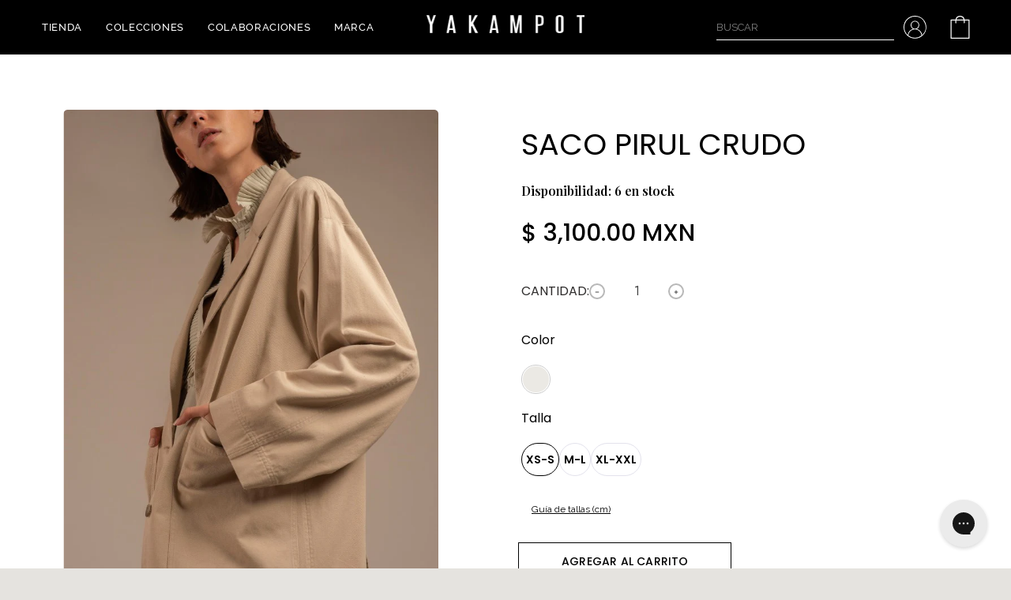

--- FILE ---
content_type: text/html; charset=utf-8
request_url: https://yakampot.com.mx/products/saco-pirul-crudo
body_size: 58038
content:
<!doctype html>
<html class="no-js" lang="es" dir="ltr">
  <head>
<link rel='preconnect dns-prefetch' href='https://api.config-security.com/' crossorigin />
<link rel='preconnect dns-prefetch' href='https://conf.config-security.com/' crossorigin />
<link rel='preconnect dns-prefetch' href='https://whale.camera/' crossorigin />
<script>
/* >> TriplePixel :: start*/
window.TriplePixelData={TripleName:"yakampot-store.myshopify.com",ver:"2.11",plat:"SHOPIFY",isHeadless:false},function(W,H,A,L,E,_,B,N){function O(U,T,P,H,R){void 0===R&&(R=!1),H=new XMLHttpRequest,P?(H.open("POST",U,!0),H.setRequestHeader("Content-Type","application/json")):H.open("GET",U,!0),H.send(JSON.stringify(P||{})),H.onreadystatechange=function(){4===H.readyState&&200===H.status?(R=H.responseText,U.includes(".txt")?eval(R):P||(N[B]=R)):(299<H.status||H.status<200)&&T&&!R&&(R=!0,O(U,T-1,P))}}if(N=window,!N[H+"sn"]){N[H+"sn"]=1,L=function(){return Date.now().toString(36)+"_"+Math.random().toString(36)};try{A.setItem(H,1+(0|A.getItem(H)||0)),(E=JSON.parse(A.getItem(H+"U")||"[]")).push({u:location.href,r:document.referrer,t:Date.now(),id:L()}),A.setItem(H+"U",JSON.stringify(E))}catch(e){}var i,m,p;A.getItem('"!nC`')||(_=A,A=N,A[H]||(E=A[H]=function(t,e,a){return void 0===a&&(a=[]),"State"==t?E.s:(W=L(),(E._q=E._q||[]).push([W,t,e].concat(a)),W)},E.s="Installed",E._q=[],E.ch=W,B="configSecurityConfModel",N[B]=1,O("https://conf.config-security.com/model",5),i=L(),m=A[atob("c2NyZWVu")],_.setItem("di_pmt_wt",i),p={id:i,action:"profile",avatar:_.getItem("auth-security_rand_salt_"),time:m[atob("d2lkdGg=")]+":"+m[atob("aGVpZ2h0")],host:A.TriplePixelData.TripleName,plat:A.TriplePixelData.plat,url:window.location.href,ref:document.referrer,ver:A.TriplePixelData.ver},O("https://api.config-security.com/event",5,p),O("https://whale.camera/live/dot.txt",5)))}}("","TriplePixel",localStorage);
/* << TriplePixel :: end*/
</script>
 
<!--Content in content_for_header -->
<!--LayoutHub-Embed--><link rel="stylesheet" type="text/css" href="data:text/css;base64," media="all"><!--/LayoutHub-Embed--><meta name="facebook-domain-verification" content="pynkm8vdy7eqivxczekgv8r5ozhbxr">
    <meta name=”robots” content=”noindex”>
    <meta charset="utf-8">
    <meta http-equiv="X-UA-Compatible" content="IE=edge,chrome=1">
    <meta name="viewport" content="width=device-width,initial-scale=1">
    <meta name="theme-color" content="#000">
    <link rel="canonical" href="https://yakampot.com.mx/products/saco-pirul-crudo">
    <link rel="canonical" href="https://yakampot.com.mx/products/saco-pirul-crudo">
    <link rel="preconnect" href="https://cdn.shopify.com">
    <link rel="preconnect" href="https://fonts.shopifycdn.com">
    <link rel="dns-prefetch" href="https://productreviews.shopifycdn.com">
    <link rel="dns-prefetch" href="https://ajax.googleapis.com">
    <link rel="dns-prefetch" href="https://maps.googleapis.com">
    <link rel="dns-prefetch" href="https://maps.gstatic.com">

    <!-- Global site tag (gtag.js) - Google Analytics -->
    <script async src="https://www.googletagmanager.com/gtag/js?id=G-5N5G1XHW9D"></script>
    <script>
      window.dataLayer = window.dataLayer || [];
      function gtag(){dataLayer.push(arguments);}
      gtag('js', new Date());

      gtag('config', 'G-5N5G1XHW9D');
    </script>

    <!-- Meta Pixel Code -->
    <script>
      !function(f,b,e,v,n,t,s)
      {if(f.fbq)return;n=f.fbq=function(){n.callMethod?
      n.callMethod.apply(n,arguments):n.queue.push(arguments)};
      if(!f._fbq)f._fbq=n;n.push=n;n.loaded=!0;n.version='2.0';
      n.queue=[];t=b.createElement(e);t.async=!0;
      t.src=v;s=b.getElementsByTagName(e)[0];
      s.parentNode.insertBefore(t,s)}(window, document,'script',
      'https://connect.facebook.net/en_US/fbevents.js');
      fbq('init', '827294584850364');
      fbq('track', 'PageView');
    </script>
    <noscript
      ><img
        height="1"
        width="1"
        style="display:none"
        src="https://www.facebook.com/tr?id=827294584850364&ev=PageView&noscript=1"
    ></noscript>
    <!-- End Meta Pixel Code --><link rel="shortcut icon" href="//yakampot.com.mx/cdn/shop/files/favicon_32x32_7b0e8cae-fb14-4f88-b18f-ab4c78e01f7e_32x32.png?v=1643931128" type="image/png"><title>Saco Pirul de Algodon Indigo | Yakampot | Diseño Mexicano Contemporáneo
&ndash; Yakampot - Moda Mexicana
</title>
<meta name="description" content="Luce un look clasico y elegate con saco pirul indigo hecho de algodon una fibra suave y comoda de silueta recta, manga larga, cuello y solapas. Con bolsillos de parche extra grandes al frente"><meta property="og:site_name" content="Yakampot - Moda Mexicana">
  <meta property="og:url" content="https://yakampot.com.mx/products/saco-pirul-crudo">
  <meta property="og:title" content="SACO PIRUL CRUDO">
  <meta property="og:type" content="product">
  <meta property="og:description" content="Luce un look clasico y elegate con saco pirul indigo hecho de algodon una fibra suave y comoda de silueta recta, manga larga, cuello y solapas. Con bolsillos de parche extra grandes al frente"><meta property="og:image" content="http://yakampot.com.mx/cdn/shop/files/8aa3818a73f34fccb7af5342bffe78cb_14082023093209_1200x1200.jpg?v=1692070349"><meta property="og:image" content="http://yakampot.com.mx/cdn/shop/files/f714218e33b24566af097527d2f33eec_14082023093211_1200x1200.jpg?v=1692070351">
  <meta property="og:image:secure_url" content="https://yakampot.com.mx/cdn/shop/files/8aa3818a73f34fccb7af5342bffe78cb_14082023093209_1200x1200.jpg?v=1692070349"><meta property="og:image:secure_url" content="https://yakampot.com.mx/cdn/shop/files/f714218e33b24566af097527d2f33eec_14082023093211_1200x1200.jpg?v=1692070351">
  <meta name="twitter:site" content="@">
  <meta name="twitter:card" content="summary_large_image">
  <meta name="twitter:title" content="SACO PIRUL CRUDO">
  <meta name="twitter:description" content="Luce un look clasico y elegate con saco pirul indigo hecho de algodon una fibra suave y comoda de silueta recta, manga larga, cuello y solapas. Con bolsillos de parche extra grandes al frente">
<style data-shopify>@font-face {
  font-family: Poppins;
  font-weight: 700;
  font-style: normal;
  font-display: swap;
  src: url("//yakampot.com.mx/cdn/fonts/poppins/poppins_n7.56758dcf284489feb014a026f3727f2f20a54626.woff2") format("woff2"),
       url("//yakampot.com.mx/cdn/fonts/poppins/poppins_n7.f34f55d9b3d3205d2cd6f64955ff4b36f0cfd8da.woff") format("woff");
}

  @font-face {
  font-family: Poppins;
  font-weight: 500;
  font-style: normal;
  font-display: swap;
  src: url("//yakampot.com.mx/cdn/fonts/poppins/poppins_n5.ad5b4b72b59a00358afc706450c864c3c8323842.woff2") format("woff2"),
       url("//yakampot.com.mx/cdn/fonts/poppins/poppins_n5.33757fdf985af2d24b32fcd84c9a09224d4b2c39.woff") format("woff");
}


  @font-face {
  font-family: Poppins;
  font-weight: 600;
  font-style: normal;
  font-display: swap;
  src: url("//yakampot.com.mx/cdn/fonts/poppins/poppins_n6.aa29d4918bc243723d56b59572e18228ed0786f6.woff2") format("woff2"),
       url("//yakampot.com.mx/cdn/fonts/poppins/poppins_n6.5f815d845fe073750885d5b7e619ee00e8111208.woff") format("woff");
}

  @font-face {
  font-family: Poppins;
  font-weight: 500;
  font-style: italic;
  font-display: swap;
  src: url("//yakampot.com.mx/cdn/fonts/poppins/poppins_i5.6acfce842c096080e34792078ef3cb7c3aad24d4.woff2") format("woff2"),
       url("//yakampot.com.mx/cdn/fonts/poppins/poppins_i5.a49113e4fe0ad7fd7716bd237f1602cbec299b3c.woff") format("woff");
}

  @font-face {
  font-family: Poppins;
  font-weight: 600;
  font-style: italic;
  font-display: swap;
  src: url("//yakampot.com.mx/cdn/fonts/poppins/poppins_i6.bb8044d6203f492888d626dafda3c2999253e8e9.woff2") format("woff2"),
       url("//yakampot.com.mx/cdn/fonts/poppins/poppins_i6.e233dec1a61b1e7dead9f920159eda42280a02c3.woff") format("woff");
}

</style><link rel="stylesheet" href="//yakampot.com.mx/cdn/shop/t/49/assets/theme.css?v=66822544939115333141697661837" media="print" onload="this.media='all'"><style data-shopify>:root {
    --typeHeaderPrimary: Poppins;
    --typeHeaderFallback: sans-serif;
    --typeHeaderSize: 32px;
    --typeHeaderWeight: 700;
    --typeHeaderLineHeight: 1.4;
    --typeHeaderSpacing: 0.025em;

    --typeBasePrimary:Poppins;
    --typeBaseFallback:sans-serif;
    --typeBaseSize: 16px;
    --typeBaseWeight: 500;
    --typeBaseSpacing: 0.05em;
    --typeBaseLineHeight: 1.4;

    --typeCollectionTitle: 25px;

    --iconWeight: 5px;
    --iconLinecaps: miter;

    
      --buttonRadius: 0px;
    

    --colorGridOverlayOpacity: 0.1;
  }</style><link
      href="https://cdn.jsdelivr.net/npm/bootstrap@5.1.3/dist/css/bootstrap.min.css"
      rel="stylesheet"
      integrity="sha384-1BmE4kWBq78iYhFldvKuhfTAU6auU8tT94WrHftjDbrCEXSU1oBoqyl2QvZ6jIW3"
      crossorigin="anonymous"
    >
    <link rel="stylesheet" href="//yakampot.com.mx/cdn/shop/t/49/assets/fuentes.scss.css?v=48454493277303951431767125179" media="print" onload="this.media='all'">
    <link rel="stylesheet" href="//yakampot.com.mx/cdn/shop/t/49/assets/yakampot.scss.css?v=126701703968975017921697661837" media="print" onload="this.media='all'">
    <link
      rel="stylesheet"
      href="https://cdnjs.cloudflare.com/ajax/libs/slick-carousel/1.8.1/slick.min.css"
      integrity="sha512-yHknP1/AwR+yx26cB1y0cjvQUMvEa2PFzt1c9LlS4pRQ5NOTZFWbhBig+X9G9eYW/8m0/4OXNx8pxJ6z57x0dw=="
      crossorigin="anonymous"
      referrerpolicy="no-referrer"
    >
    <link rel="stylesheet" href="//yakampot.com.mx/cdn/shop/t/49/assets/slick-theme.min.css?v=151840111835681656151685639195" media="print" onload="this.media='all'">
    <link href="//cdnjs.cloudflare.com/ajax/libs/fancybox/2.1.5/jquery.fancybox.min.css" rel="stylesheet" type="text/css" media="all" />
    <link href="//yakampot.com.mx/cdn/shop/t/49/assets/quickview.scss.css?v=176665842158400963351685639195" rel="stylesheet" type="text/css" media="all" />
    
      <link rel="stylesheet" href="//yakampot.com.mx/cdn/shop/t/49/assets/somos.scss.css?v=134909786831842469851685639195" media="print" onload="this.media='all'">
      <link rel="stylesheet" href="//yakampot.com.mx/cdn/shop/t/49/assets/disenadores.scss.css?v=93996454978116621611685639195" media="print" onload="this.media='all'">
      <link rel="stylesheet" href="//yakampot.com.mx/cdn/shop/t/49/assets/puntos-venta.scss.css?v=49945036670747940691685639195" media="print" onload="this.media='all'">
      <link rel="stylesheet" href="//yakampot.com.mx/cdn/shop/t/49/assets/somos-agua.scss.css?v=13339120166585958221685639195" media="print" onload="this.media='all'">
      <link rel="stylesheet" href="//yakampot.com.mx/cdn/shop/t/49/assets/manifiesto.scss.css?v=171111488340003993831685639195" media="print" onload="this.media='all'">
      <link rel="stylesheet" href="//yakampot.com.mx/cdn/shop/t/49/assets/blog.scss.css?v=75858282582392662931685639195" media="print" onload="this.media='all'">
      <link
        rel="stylesheet"
        href="https://cdnjs.cloudflare.com/ajax/libs/font-awesome/4.0.1/css/font-awesome.min.css"
        media="print"
        onload="this.media='all'"
      >
      <link
        rel="stylesheet"
        href="https://cdnjs.cloudflare.com/ajax/libs/font-awesome/4.0.1/fonts/FontAwesome.otf"
        media="print"
        onload="this.media='all'"
      >
      <link rel="stylesheet" href="https://cdn.jsdelivr.net/npm/@fancyapps/ui@4.0/dist/fancybox.css">
    
    
    
    <script>
      document.documentElement.className = document.documentElement.className.replace('no-js', 'js');

      window.theme = window.theme || {};
      theme.routes = {
        home: "/",
        cart: "/cart",
        cartAdd: "/cart/add.js",
        cartChange: "/cart/change"
      };
      theme.strings = {
        soldOut: "Agotado",
        unavailable: "No disponible",
        stockLabel: "[count] en stock",
        willNotShipUntil: "Será enviado después [date]",
        willBeInStockAfter: "Estará disponible después [date]",
        waitingForStock: "Inventario en el camino",
        savePrice: "AHORRA [saved_amount]",
        cartEmpty: "Su carrito actualmente está vacío.",
        cartTermsConfirmation: "Debe aceptar los términos y condiciones de venta para pagar"
      };
      theme.settings = {
        dynamicVariantsEnable: true,
        dynamicVariantType: "button",
        cartType: "drawer",
        moneyFormat: "$ {{amount}} MXN",
        saveType: "dollar",
        recentlyViewedEnabled: false,
        predictiveSearch: true,
        predictiveSearchType: "product,article,page,collection",
        inventoryThreshold: 10,
        quickView: true,
        themeName: 'Impulse',
        themeVersion: "3.6.0"
      };
    </script>
    
    
 









 
<script>window.performance && window.performance.mark && window.performance.mark('shopify.content_for_header.start');</script><meta name="google-site-verification" content="-mM-QLB_GKs38mQUUAcDf4_DJ7_LA8OO9sYkNZauaDU">
<meta name="facebook-domain-verification" content="pynkm8vdy7eqivxczekgv8r5ozhbxr">
<meta id="shopify-digital-wallet" name="shopify-digital-wallet" content="/38743932973/digital_wallets/dialog">
<meta name="shopify-checkout-api-token" content="aee30c0d8091d255cb12b975c842631d">
<meta id="in-context-paypal-metadata" data-shop-id="38743932973" data-venmo-supported="false" data-environment="production" data-locale="es_ES" data-paypal-v4="true" data-currency="MXN">
<link rel="alternate" hreflang="x-default" href="https://yakampot.com.mx/products/saco-pirul-crudo">
<link rel="alternate" hreflang="en" href="https://yakampot.com.mx/en/products/saco-pirul-crudo">
<link rel="alternate" type="application/json+oembed" href="https://yakampot.com.mx/products/saco-pirul-crudo.oembed">
<script async="async" data-src="/checkouts/internal/preloads.js?locale=es-MX"></script>
<script id="shopify-features" type="application/json">{"accessToken":"aee30c0d8091d255cb12b975c842631d","betas":["rich-media-storefront-analytics"],"domain":"yakampot.com.mx","predictiveSearch":true,"shopId":38743932973,"locale":"es"}</script>
<script>var Shopify = Shopify || {};
Shopify.shop = "yakampot-store.myshopify.com";
Shopify.locale = "es";
Shopify.currency = {"active":"MXN","rate":"1.0"};
Shopify.country = "MX";
Shopify.theme = {"name":"Yakampot Sitio Principal Activo","id":151349756219,"schema_name":"Impulse","schema_version":"3.6.0","theme_store_id":null,"role":"main"};
Shopify.theme.handle = "null";
Shopify.theme.style = {"id":null,"handle":null};
Shopify.cdnHost = "yakampot.com.mx/cdn";
Shopify.routes = Shopify.routes || {};
Shopify.routes.root = "/";</script>
<script type="module">!function(o){(o.Shopify=o.Shopify||{}).modules=!0}(window);</script>
<script>!function(o){function n(){var o=[];function n(){o.push(Array.prototype.slice.apply(arguments))}return n.q=o,n}var t=o.Shopify=o.Shopify||{};t.loadFeatures=n(),t.autoloadFeatures=n()}(window);</script>
<script id="shop-js-analytics" type="application/json">{"pageType":"product"}</script>
<script defer="defer" async type="module" data-src="//yakampot.com.mx/cdn/shopifycloud/shop-js/modules/v2/client.init-shop-cart-sync_CKHg5p7x.es.esm.js"></script>
<script defer="defer" async type="module" data-src="//yakampot.com.mx/cdn/shopifycloud/shop-js/modules/v2/chunk.common_DkoBXfB9.esm.js"></script>
<script type="module">
  await import("//yakampot.com.mx/cdn/shopifycloud/shop-js/modules/v2/client.init-shop-cart-sync_CKHg5p7x.es.esm.js");
await import("//yakampot.com.mx/cdn/shopifycloud/shop-js/modules/v2/chunk.common_DkoBXfB9.esm.js");

  window.Shopify.SignInWithShop?.initShopCartSync?.({"fedCMEnabled":true,"windoidEnabled":true});

</script>
<script>(function() {
  var isLoaded = false;
  function asyncLoad() {
    if (isLoaded) return;
    isLoaded = true;
    var urls = ["https:\/\/cdn.nfcube.com\/83afe136fca057969f0aed2e6f82b642.js?shop=yakampot-store.myshopify.com","https:\/\/config.gorgias.chat\/bundle-loader\/01H5GBH1VZBV1SF7D4EMPH7VH0?source=shopify1click\u0026shop=yakampot-store.myshopify.com","https:\/\/bundle.dyn-rev.app\/loader.js?g_cvt_id=eadcec6c-1b6b-4acf-b8d4-bb4e32a1531a\u0026shop=yakampot-store.myshopify.com","https:\/\/cdn.productcustomizer.com\/storefront\/production-product-customizer-v2.js?shop=yakampot-store.myshopify.com"];
    for (var i = 0; i < urls.length; i++) {
      var s = document.createElement('script');
      s.type = 'text/javascript';
      s.async = true;
      s.src = urls[i];
      var x = document.getElementsByTagName('script')[0];
      x.parentNode.insertBefore(s, x);
    }
  };
  document.addEventListener('StartAsyncLoading',function(event){asyncLoad();});if(window.attachEvent) {
    window.attachEvent('onload', function(){});
  } else {
    window.addEventListener('load', function(){}, false);
  }
})();</script>
<script id="__st">var __st={"a":38743932973,"offset":-21600,"reqid":"abb7cf4c-2d73-4de3-ac5f-1bb68a4afef8-1767704858","pageurl":"yakampot.com.mx\/products\/saco-pirul-crudo","u":"dec71b674793","p":"product","rtyp":"product","rid":8616972484923};</script>
<script>window.ShopifyPaypalV4VisibilityTracking = true;</script>
<script id="form-persister">!function(){'use strict';const t='contact',e='new_comment',n=[[t,t],['blogs',e],['comments',e],[t,'customer']],o='password',r='form_key',c=['recaptcha-v3-token','g-recaptcha-response','h-captcha-response',o],s=()=>{try{return window.sessionStorage}catch{return}},i='__shopify_v',u=t=>t.elements[r],a=function(){const t=[...n].map((([t,e])=>`form[action*='/${t}']:not([data-nocaptcha='true']) input[name='form_type'][value='${e}']`)).join(',');var e;return e=t,()=>e?[...document.querySelectorAll(e)].map((t=>t.form)):[]}();function m(t){const e=u(t);a().includes(t)&&(!e||!e.value)&&function(t){try{if(!s())return;!function(t){const e=s();if(!e)return;const n=u(t);if(!n)return;const o=n.value;o&&e.removeItem(o)}(t);const e=Array.from(Array(32),(()=>Math.random().toString(36)[2])).join('');!function(t,e){u(t)||t.append(Object.assign(document.createElement('input'),{type:'hidden',name:r})),t.elements[r].value=e}(t,e),function(t,e){const n=s();if(!n)return;const r=[...t.querySelectorAll(`input[type='${o}']`)].map((({name:t})=>t)),u=[...c,...r],a={};for(const[o,c]of new FormData(t).entries())u.includes(o)||(a[o]=c);n.setItem(e,JSON.stringify({[i]:1,action:t.action,data:a}))}(t,e)}catch(e){console.error('failed to persist form',e)}}(t)}const f=t=>{if('true'===t.dataset.persistBound)return;const e=function(t,e){const n=function(t){return'function'==typeof t.submit?t.submit:HTMLFormElement.prototype.submit}(t).bind(t);return function(){let t;return()=>{t||(t=!0,(()=>{try{e(),n()}catch(t){(t=>{console.error('form submit failed',t)})(t)}})(),setTimeout((()=>t=!1),250))}}()}(t,(()=>{m(t)}));!function(t,e){if('function'==typeof t.submit&&'function'==typeof e)try{t.submit=e}catch{}}(t,e),t.addEventListener('submit',(t=>{t.preventDefault(),e()})),t.dataset.persistBound='true'};!function(){function t(t){const e=(t=>{const e=t.target;return e instanceof HTMLFormElement?e:e&&e.form})(t);e&&m(e)}document.addEventListener('submit',t),document.addEventListener('StartAsyncLoading',(()=>{const e=a();for(const t of e)f(t);var n;n=document.body,new window.MutationObserver((t=>{for(const e of t)if('childList'===e.type&&e.addedNodes.length)for(const t of e.addedNodes)1===t.nodeType&&'FORM'===t.tagName&&a().includes(t)&&f(t)})).observe(n,{childList:!0,subtree:!0,attributes:!1}),document.removeEventListener('submit',t)}))}()}();</script>
<script integrity="sha256-4kQ18oKyAcykRKYeNunJcIwy7WH5gtpwJnB7kiuLZ1E=" data-source-attribution="shopify.loadfeatures" defer="defer" data-src="//yakampot.com.mx/cdn/shopifycloud/storefront/assets/storefront/load_feature-a0a9edcb.js" crossorigin="anonymous"></script>
<script data-source-attribution="shopify.dynamic_checkout.dynamic.init">var Shopify=Shopify||{};Shopify.PaymentButton=Shopify.PaymentButton||{isStorefrontPortableWallets:!0,init:function(){window.Shopify.PaymentButton.init=function(){};var t=document.createElement("script");t.data-src="https://yakampot.com.mx/cdn/shopifycloud/portable-wallets/latest/portable-wallets.es.js",t.type="module",document.head.appendChild(t)}};
</script>
<script data-source-attribution="shopify.dynamic_checkout.buyer_consent">
  function portableWalletsHideBuyerConsent(e){var t=document.getElementById("shopify-buyer-consent"),n=document.getElementById("shopify-subscription-policy-button");t&&n&&(t.classList.add("hidden"),t.setAttribute("aria-hidden","true"),n.removeEventListener("click",e))}function portableWalletsShowBuyerConsent(e){var t=document.getElementById("shopify-buyer-consent"),n=document.getElementById("shopify-subscription-policy-button");t&&n&&(t.classList.remove("hidden"),t.removeAttribute("aria-hidden"),n.addEventListener("click",e))}window.Shopify?.PaymentButton&&(window.Shopify.PaymentButton.hideBuyerConsent=portableWalletsHideBuyerConsent,window.Shopify.PaymentButton.showBuyerConsent=portableWalletsShowBuyerConsent);
</script>
<script data-source-attribution="shopify.dynamic_checkout.cart.bootstrap">document.addEventListener("DOMContentLoaded",(function(){function t(){return document.querySelector("shopify-accelerated-checkout-cart, shopify-accelerated-checkout")}if(t())Shopify.PaymentButton.init();else{new MutationObserver((function(e,n){t()&&(Shopify.PaymentButton.init(),n.disconnect())})).observe(document.body,{childList:!0,subtree:!0})}}));
</script>
<link id="shopify-accelerated-checkout-styles" rel="stylesheet" media="screen" href="https://yakampot.com.mx/cdn/shopifycloud/portable-wallets/latest/accelerated-checkout-backwards-compat.css" crossorigin="anonymous">
<style id="shopify-accelerated-checkout-cart">
        #shopify-buyer-consent {
  margin-top: 1em;
  display: inline-block;
  width: 100%;
}

#shopify-buyer-consent.hidden {
  display: none;
}

#shopify-subscription-policy-button {
  background: none;
  border: none;
  padding: 0;
  text-decoration: underline;
  font-size: inherit;
  cursor: pointer;
}

#shopify-subscription-policy-button::before {
  box-shadow: none;
}

      </style>

<script>window.performance && window.performance.mark && window.performance.mark('shopify.content_for_header.end');</script>

    <script src="//yakampot.com.mx/cdn/shop/t/49/assets/vendor-scripts-v7.js" defer="defer"></script>
    <script src="//yakampot.com.mx/cdn/shop/t/49/assets/theme.js?v=157632911341726441511686868031" defer="defer"></script>
    <script src="//yakampot.com.mx/cdn/shopifycloud/storefront/assets/themes_support/api.jquery-7ab1a3a4.js" defer="defer"></script><!-- Google Tag Manager -->
<script> 
  (function(w, d, s, l, i) {
    w[l] = w[l] || [];
    w[l].push({
        'gtm.start': new Date().getTime(),
        event: 'gtm.js'
    });
    var f = d.getElementsByTagName(s)[0],
        j = d.createElement(s),
        dl = l != 'dataLayer' ? '&l=' + l : '';
    j.async = true;
    j.src =
        'https://www.googletagmanager.com/gtm.js?id=' + i + dl;
    f.parentNode.insertBefore(j, f);
	})(window, document, 'script', 'dataLayer', 'GTM-MZRWNN4');  
</script> 
<!-- End Google Tag Manager -->
      
      
      
<!-- Google Tag Manager (noscript) -->
<noscript> 
  <iframe src = "https://www.googletagmanager.com/ns.html?id=GTM-MZRWNN4"
      height = "0"
      width = "0"
      style = "display:none;visibility:hidden">  
  </iframe>
</noscript>
<!-- End Google Tag Manager (noscript) -->     
      
      
      
<!-- Global site tag (gtag.js) - Google Analytics -->
<script async src="https://www.googletagmanager.com/gtag/js?id=UA-180740923-1"> </script> 


<script>
          window.dataLayer = window.dataLayer || []; 
          function gtag() {
              dataLayer.push(arguments);
          }
          gtag('js', new Date());

          gtag('config', 'UA-180740923-1'); 
</script>
<!-- End Global site tag (gtag.js) - Google Analytics -->
 

    

<script type="text/javascript">
  window.dataLayer = window.dataLayer || [];

  window.appStart = function(){
     

    window.productPageHandle = function(){
      var productName = "SACO PIRUL CRUDO";
      var productId = "8616972484923";
      var productPrice = "3,100.00";
      var productBrand = "YAKAMPOT";
      var productCollection = "Algodón"

      window.dataLayer.push({
        event: 'analyzify_productDetail',
        productName: productName,
        productId: productId,
        productPrice: productPrice,
        productBrand: productBrand,
        productCategory: productCollection,
      });
    };

    
    	productPageHandle()
    
  }

  appStart();
</script>

    
 <script>
 let ps_apiURI = "https://swift-api.perfectapps.io/api";
 let ps_storeUrl = "https://swift.perfectapps.io";
 let ps_productId = "8616972484923";
 </script> 
  
 

    <!-- Added by TinyIMG -->
    
<script type="application/ld+json">{
 "@context": "https://schema.org",
 "@type": "WebSite",
 "name": "Yakampot Store",
 "url": "yakampot.com.mx","sameAs": ["https://www.facebook.com/Yakampot/","https://www.instagram.com/yakampot/"],"potentialAction": {
      "@type": "SearchAction",
      "target": "https://yakampot.com.mx/search?q={query}",
      "query-input": "required name=query",
      "url": "https://yakampot.com.mx"
 }
}
</script>
    
<script type="application/ld+json">{
 "@context": "https://schema.org",
 "@type": "ClothingStore",
 "name":"Yakampot Store","openingHours":"Mo-Su 00:00-00:00","url": "https://yakampot.com.mx","description": "Yakampot es una marca de ropa para mujer, con diseños de prendas y moda inspirada en elementos de la indumentaria tradicional. Contamos con blusas, camisas, pantalones, vestidos y sacos para la mujer contemporánea.","telephone": "0000000000","image": "https://image-optimizer.salessquad.co.uk/images/json-ld/382a71d49e59f7e06343b03eaa517955.png",
"address": {
 	"@type": "PostalAddress","streetAddress": "Salvatierra 45, San Miguel Chapultepec II","addressLocality": "Ciudad de México","addressRegion": "Ciudad de México","addressCountry": "Mexico"},"contactPoint": {
       "@type": "ContactPoint",
       "contactType": "customer support","telephone": "0000000000","email": "showroom@collectivaconcepcion.com"}}
 </script>
    

<script type="application/ld+json">
    {
      "@context": "https://schema.org/",
      "@type": "Product",
"mpn": "2736481",

           "sku": "2736481",
              "category": "MUJER",
              "weight": "0.0kg","offers" : [
           {
               "@type" : "Offer" ,
                   "mpn": 46251552997691,

                   "sku": "2736481",
               "priceCurrency" : "MXN" ,
               "price": "3100.0",
               "priceValidUntil": "2026-04-06",
               "availability" : "http://schema.org/InStock",
               "itemCondition": "http://schema.org/NewCondition",
                   "name": "CRUDO / XS-S",
                   "url" : "https://yakampot.com.mx/products/saco-pirul-crudo?variant=46251552997691",
                   "seller" : {
                       "@type" : "Organization",
                       "name" : "Yakampot - Moda Mexicana"
                   }
               },
               {
               "@type" : "Offer" ,
                   "mpn": 46251562172731,

                   "sku": "2736482",
               "priceCurrency" : "MXN" ,
               "price": "3100.0",
               "priceValidUntil": "2026-04-06",
               "availability" : "http://schema.org/InStock",
               "itemCondition": "http://schema.org/NewCondition",
                   "name": "CRUDO / M-L",
                   "url" : "https://yakampot.com.mx/products/saco-pirul-crudo?variant=46251562172731",
                   "seller" : {
                       "@type" : "Organization",
                       "name" : "Yakampot - Moda Mexicana"
                   }
               },
               {
               "@type" : "Offer" ,
                   "mpn": 46251574690107,

                   "sku": "2736483",
               "priceCurrency" : "MXN" ,
               "price": "3100.0",
               "priceValidUntil": "2026-04-06",
               "availability" : "http://schema.org/OutOfStock",
               "itemCondition": "http://schema.org/NewCondition",
                   "name": "CRUDO / XL-XXL",
                   "url" : "https://yakampot.com.mx/products/saco-pirul-crudo?variant=46251574690107",
                   "seller" : {
                       "@type" : "Organization",
                       "name" : "Yakampot - Moda Mexicana"
                   }
               }
           ],

        "name": "SACO PIRUL CRUDO","image": "https://yakampot.com.mx/cdn/shop/files/8aa3818a73f34fccb7af5342bffe78cb_14082023093209.jpg?v=1692070349",
    
    
    
    
    

    
    
    
    
    
"aggregateRating": {
        "@type": "AggregateRating",
        "ratingValue": "5.0",
        "ratingCount": "1",
        "bestRating": "5",
        "worstRating": "1"
    },"description": "Saco oversize de algodón. Silueta recta, manga larga, cuello y solapas. Con bolsillos de parche extra grandes al frente. Sin forro.\u0026lt;br\u0026gt;\n\u0026lt;br\u0026gt;\nLa modelo mide 178 cm y usa talla S.  \u0026lt;br\u0026gt;\n\u0026lt;br\u0026gt;\n|100% ALGODÓN\u0026lt;br\u0026gt;\nSe recomienda lavar a mano con agua fría. No usar cloro. No usar secadora. Secado horizontal a la sombra. Planchado a temperatura alta máxima de 200ºC. Lavado en seco profesional en tetracloroetileno.",
    "itemCondition": "NewCondition",
    "manufacturer": "YAKAMPOT",
    "material": "",
    "url": "https://yakampot.com.mx/products/saco-pirul-crudo",
    
        "additionalProperty":
        [
        
            
                {
                    "@type": "PropertyValue",
                    "name" : "Color",
                    "value": [
                    "CRUDO"
                    ]
                },
            
        
            
                {
                    "@type": "PropertyValue",
                    "name" : "Talla",
                    "value": [
                    "XS-S",
                    "M-L",
                    "XL-XXL"
                    ]
                }
            
        
        ],
    
    "brand": {
      "@type": "Brand",
      "name": "YAKAMPOT"
    }
   }
</script>
    <!-- Added by TinyIMG -->
    
<!-- Start of Judge.me Core -->
<link rel="dns-prefetch" href="https://cdn.judge.me/">
<script data-cfasync='false' class='jdgm-settings-script'>window.jdgmSettings={"pagination":5,"disable_web_reviews":false,"badge_no_review_text":"Sin reseñas","badge_n_reviews_text":"{{ n }} reseña/reseñas","badge_star_color":"#d9d9d9","hide_badge_preview_if_no_reviews":true,"badge_hide_text":true,"enforce_center_preview_badge":false,"widget_title":"Reseñas de Clientes","widget_open_form_text":"Escribir una reseña","widget_close_form_text":"Cancelar reseña","widget_refresh_page_text":"Actualizar página","widget_summary_text":"Basado en {{ number_of_reviews }} reseña/reseñas","widget_no_review_text":"Sin reseñas","widget_name_field_text":"Nombre","widget_verified_name_field_text":"Nombre verificado (público)","widget_name_placeholder_text":"Ingrese su nombre (público)","widget_required_field_error_text":"Este campo es obligatorio.","widget_email_field_text":"Correo electrónico","widget_verified_email_field_text":"Correo electrónico verificado (privado, no puede ser editado)","widget_email_placeholder_text":"Ingrese su correo electrónico (privado)","widget_email_field_error_text":"Por favor ingrese un correo electrónico válido","widget_rating_field_text":"Calificación","widget_review_title_field_text":"Título de la Reseña","widget_review_title_placeholder_text":"Dele un título a su reseña","widget_review_body_field_text":"Reseña","widget_review_body_placeholder_text":"Escriba sus comentarios aquí","widget_pictures_field_text":"Imagen/Video (opcional)","widget_submit_review_text":"Enviar Reseña","widget_submit_verified_review_text":"Enviar reseña verificada","widget_submit_success_msg_with_auto_publish":"¡Gracias! Por favor actualice la página en unos momentos para ver su reseña. Puede eliminar o editar su reseña iniciando sesión en \u003ca href='https://judge.me/login' target='_blank' rel='nofollow noopener'\u003eJudge.me\u003c/a\u003e","widget_submit_success_msg_no_auto_publish":"¡Gracias! Su reseña será publicada apenas sea aprobada por el admin de la tienda. Puede eliminar o editar su reseña iniciando sesión en \u003ca href='https://judge.me/login' target='_blank' rel='nofollow noopener'\u003eJudge.me\u003c/a\u003e","widget_show_default_reviews_out_of_total_text":"Mostrando {{ n_reviews_shown }} de {{ n_reviews }} reseñas.","widget_show_all_link_text":"Mostrar todo","widget_show_less_link_text":"Mostrar menos","widget_author_said_text":"{{ reviewer_name }} dijo:","widget_days_text":"Hace {{ n }} día/días","widget_weeks_text":"Hace {{ n }} semana/semanas","widget_months_text":"Hace {{ n }} mes/meses","widget_years_text":"Hace {{ n }} año/años","widget_yesterday_text":"Ayer","widget_today_text":"Hoy","widget_replied_text":"\u003e\u003e {{ shop_name }} respondió:","widget_read_more_text":"Leer más","widget_rating_filter_see_all_text":"Ver todas las reseñas","widget_sorting_most_recent_text":"Más Recientes","widget_sorting_highest_rating_text":"Mejor Rating","widget_sorting_lowest_rating_text":"Peor Rating","widget_sorting_with_pictures_text":"Sólo Fotos","widget_sorting_most_helpful_text":"Más Útiles","widget_open_question_form_text":"Hacer una pregunta","widget_reviews_subtab_text":"Reseñas","widget_questions_subtab_text":"Preguntas","widget_question_label_text":"Pregunta","widget_answer_label_text":"Respuesta","widget_question_placeholder_text":"Escriba su pregunta aquí","widget_submit_question_text":"Enviar pregunta","widget_question_submit_success_text":"¡Gracias por su pregunta! Le notificaremos una vez haya sido contestada.","widget_star_color":"#000000","verified_badge_text":"Verificada","verified_badge_placement":"left-of-reviewer-name","widget_hide_border":false,"widget_social_share":false,"widget_thumb":false,"widget_review_location_show":true,"widget_location_format":"country_iso_code","all_reviews_include_out_of_store_products":true,"all_reviews_out_of_store_text":"(fuera de tienda)","all_reviews_product_name_prefix_text":"sobre","enable_review_pictures":true,"enable_question_anwser":false,"widget_theme":"leex","default_sort_method":"highest-rating","widget_product_reviews_subtab_text":"Reseñas de Producto","widget_shop_reviews_subtab_text":"Reseñas de Tienda","widget_write_a_store_review_text":"¿Compraste YAKAMPOT en alguna tienda? Escribe una reseña","widget_other_languages_heading":"Reseñas en Otros Idiomas","widget_sorting_pictures_first_text":"Fotos Primero","show_pictures_on_all_rev_page_mobile":true,"show_pictures_on_all_rev_page_desktop":true,"floating_tab_button_name":"★ Reseñas","floating_tab_title":"Deje que los clientes hablen por nosotros","floating_tab_url":"","floating_tab_url_enabled":true,"all_reviews_text_badge_text":"Los clientes nos califican {{ shop.metafields.judgeme.all_reviews_rating | round: 1 }}/5 según {{ shop.metafields.judgeme.all_reviews_count }} reseñas.","all_reviews_text_badge_text_branded_style":"{{ shop.metafields.judgeme.all_reviews_rating | round: 1 }} de 5 estrellas según {{ shop.metafields.judgeme.all_reviews_count }} reseñas","all_reviews_text_badge_url":"","featured_carousel_title":"Testimonios de nuestros clientes","featured_carousel_count_text":"4.8 de 5 estrellas","featured_carousel_add_link_to_all_reviews_page":true,"featured_carousel_url":"","featured_carousel_show_images":false,"featured_carousel_autoslide_interval":4,"featured_carousel_arrows_on_the_sides":true,"featured_carousel_height":270,"featured_carousel_width":90,"featured_carousel_arrow_color":"#000000","verified_count_badge_url":"","widget_star_use_custom_color":true,"picture_reminder_submit_button":"Subir fotos","enable_review_videos":true,"widget_sorting_videos_first_text":"Videos Primero","widget_review_pending_text":"Pendiente","social_share_options_order":"Facebook","remove_microdata_snippet":true,"preview_badge_no_question_text":"Sin preguntas","preview_badge_n_question_text":"{{ number_of_questions }} pregunta/preguntas","widget_search_bar_placeholder":"Buscar reseñas","widget_sorting_verified_only_text":"Sólo verificadas","featured_carousel_theme":"compact","featured_carousel_verified_badge_enable":true,"featured_carousel_verified_badge_color":"#000000","featured_carousel_more_reviews_button_text":"Read more reviews","featured_carousel_view_product_button_text":"Ver el producto","all_reviews_page_load_more_text":"Cargar más reseñas","widget_advanced_speed_features":5,"widget_public_name_text":"mostrado públicamente como","default_reviewer_name_has_non_latin":true,"widget_reviewer_anonymous":"Anónimo","medals_widget_title":"Medallas de revisión de Judge.me","medals_widget_background_color":"#ffffff","medals_widget_verified_text_position":"right","medals_widget_use_monochromatic_version":true,"medals_widget_elements_color":"#747474","show_reviewer_avatar":false,"widget_invalid_yt_video_url_error_text":"No es una URL de video de YouTube","widget_max_length_field_error_text":"Introduzca no más de {0} caracteres.","widget_show_country_flag":true,"widget_verified_by_shop_text":"Verificado por Shop","widget_load_with_code_splitting":true,"widget_ugc_title":"Hecho por nosotros, compartido por ti","widget_ugc_subtitle":"Etiquétanos para ver tu foto destacada en nuestra página","widget_ugc_arrows_color":"#ffffff","widget_ugc_primary_button_text":"Compra ahora","widget_ugc_secondary_button_text":"Carga más","widget_ugc_reviews_button_text":"Ver reseñas","widget_primary_color":"#000000","widget_enable_secondary_color":true,"widget_secondary_color":"#eff3f3","widget_summary_average_rating_text":"{{ average_rating }} de 5","widget_media_grid_title":"Fotos y videos de clientes","widget_media_grid_see_more_text":"Ver más","widget_round_style":true,"widget_show_product_medals":false,"widget_verified_by_judgeme_text":"Reseñas Verificadas por Judge.me","widget_show_store_medals":false,"widget_verified_by_judgeme_text_in_store_medals":"Compras Verificadas por Judge.me","widget_media_field_exceed_quantity_message":"Lo sentimos, solo podemos aceptar {{ max_media }} para una revisión.","widget_media_field_exceed_limit_message":"{{ file_name }} es demasiado grande, seleccione {{ media_type }} menos de {{ size_limit }}MB.","widget_review_submitted_text":"¡Reseña enviada!","widget_question_submitted_text":"¡Pregunta enviada!","widget_close_form_text_question":"Cancelar","widget_write_your_answer_here_text":"Escribe tu respuesta aquí","widget_enabled_branded_link":true,"widget_show_collected_by_judgeme":true,"widget_collected_by_judgeme_text":"Compradores verificados por Judge.me","widget_pagination_type":"load_more","widget_load_more_text":"Carga más","widget_full_review_text":"Revision completa","widget_read_more_reviews_text":"Leer más reseñas","widget_read_questions_text":"Leer preguntas","widget_questions_and_answers_text":"preguntas y respuestas","widget_verified_by_text":"Verificada por","widget_number_of_reviews_text":"{{ number_of_reviews }} reseñas","widget_back_button_text":"Atrás","widget_next_button_text":"Próximo","widget_custom_forms_filter_button":"Filtros","custom_forms_style":"vertical","how_reviews_are_collected":"¿Cómo se recopilan las reseñas?","widget_gdpr_statement":"Cómo utilizamos sus datos: sólo nos pondremos en contacto con usted en relación con la reseña que ha dejado, y sólo si es necesario. al enviar su reseña, usted acepta los \u003ca href='https://judge.me/terms' target='_blank' rel='nofollow noopener'\u003etérminos y condiciones\u003c/a\u003e y \u003ca href='https://judge.me/privacy' target='_blank' rel='nofollow noopener'\u003epolítica de privacidad\u003c/a\u003e y políticas de \u003ca href='https://judge.me/content-policy' target='_blank' rel='nofollow noopener'\u003econtent\u003c/a\u003e de Judge.me.","review_snippet_widget_round_border_style":true,"review_snippet_widget_card_color":"#FFFFFF","review_snippet_widget_slider_arrows_background_color":"#FFFFFF","review_snippet_widget_slider_arrows_color":"#000000","review_snippet_widget_star_color":"#339999","preview_badge_collection_page_install_preference":true,"preview_badge_home_page_install_preference":true,"preview_badge_product_page_install_preference":true,"platform":"shopify","branding_url":"https://app.judge.me/reviews/stores/yakampot","branding_text":"Powered by Judge.me","locale":"en","reply_name":"Yakampot - Moda Mexicana","widget_version":"3.0","footer":true,"autopublish":true,"review_dates":true,"enable_custom_form":true,"shop_use_review_site":true,"enable_multi_locales_translations":false,"can_be_branded":true,"reply_name_text":"Yakampot - Moda Mexicana"};</script> <style class='jdgm-settings-style'>﻿.jdgm-xx{left:0}:root{--jdgm-primary-color: #000;--jdgm-secondary-color: #eff3f3;--jdgm-star-color: #000;--jdgm-write-review-text-color: white;--jdgm-write-review-bg-color: #000000;--jdgm-paginate-color: #000;--jdgm-border-radius: 10;--jdgm-reviewer-name-color: #000000}.jdgm-histogram__bar-content{background-color:#000}.jdgm-rev[data-verified-buyer=true] .jdgm-rev__icon.jdgm-rev__icon:after,.jdgm-rev__buyer-badge.jdgm-rev__buyer-badge{color:white;background-color:#000}.jdgm-review-widget--small .jdgm-gallery.jdgm-gallery .jdgm-gallery__thumbnail-link:nth-child(8) .jdgm-gallery__thumbnail-wrapper.jdgm-gallery__thumbnail-wrapper:before{content:"Ver más"}@media only screen and (min-width: 768px){.jdgm-gallery.jdgm-gallery .jdgm-gallery__thumbnail-link:nth-child(8) .jdgm-gallery__thumbnail-wrapper.jdgm-gallery__thumbnail-wrapper:before{content:"Ver más"}}.jdgm-preview-badge .jdgm-star.jdgm-star{color:#d9d9d9}.jdgm-prev-badge[data-average-rating='0.00']{display:none !important}.jdgm-prev-badge__text{display:none !important}.jdgm-rev .jdgm-rev__icon{display:none !important}.jdgm-author-all-initials{display:none !important}.jdgm-author-last-initial{display:none !important}.jdgm-rev-widg__title{visibility:hidden}.jdgm-rev-widg__summary-text{visibility:hidden}.jdgm-prev-badge__text{visibility:hidden}.jdgm-rev__prod-link-prefix:before{content:'sobre'}.jdgm-rev__out-of-store-text:before{content:'(fuera de tienda)'}.jdgm-review-widget[data-from-snippet="true"]{display:none !important}.jdgm-verified-count-badget[data-from-snippet="true"]{display:none !important}.jdgm-carousel-wrapper[data-from-snippet="true"]{display:none !important}.jdgm-all-reviews-text[data-from-snippet="true"]{display:none !important}.jdgm-medals-section[data-from-snippet="true"]{display:none !important}.jdgm-ugc-media-wrapper[data-from-snippet="true"]{display:none !important}.jdgm-review-snippet-widget .jdgm-rev-snippet-widget__cards-container .jdgm-rev-snippet-card{border-radius:8px;background:#fff}.jdgm-review-snippet-widget .jdgm-rev-snippet-widget__cards-container .jdgm-rev-snippet-card__rev-rating .jdgm-star{color:#399}.jdgm-review-snippet-widget .jdgm-rev-snippet-widget__prev-btn,.jdgm-review-snippet-widget .jdgm-rev-snippet-widget__next-btn{border-radius:50%;background:#fff}.jdgm-review-snippet-widget .jdgm-rev-snippet-widget__prev-btn>svg,.jdgm-review-snippet-widget .jdgm-rev-snippet-widget__next-btn>svg{fill:#000}.jdgm-full-rev-modal.rev-snippet-widget .jm-mfp-container .jm-mfp-content,.jdgm-full-rev-modal.rev-snippet-widget .jm-mfp-container .jdgm-full-rev__icon,.jdgm-full-rev-modal.rev-snippet-widget .jm-mfp-container .jdgm-full-rev__pic-img,.jdgm-full-rev-modal.rev-snippet-widget .jm-mfp-container .jdgm-full-rev__reply{border-radius:8px}.jdgm-full-rev-modal.rev-snippet-widget .jm-mfp-container .jdgm-full-rev[data-verified-buyer="true"] .jdgm-full-rev__icon::after{border-radius:8px}.jdgm-full-rev-modal.rev-snippet-widget .jm-mfp-container .jdgm-full-rev .jdgm-rev__buyer-badge{border-radius:calc( 8px / 2 )}.jdgm-full-rev-modal.rev-snippet-widget .jm-mfp-container .jdgm-full-rev .jdgm-full-rev__replier::before{content:'Yakampot - Moda Mexicana'}.jdgm-full-rev-modal.rev-snippet-widget .jm-mfp-container .jdgm-full-rev .jdgm-full-rev__product-button{border-radius:calc( 8px * 6 )}
</style> <style class='jdgm-settings-style'></style> <script data-cfasync="false" type="text/javascript" async src="https://cdn.judge.me/shopify_v2/leex.js" id="judgeme_widget_leex_js"></script>
<link id="judgeme_widget_leex_css" rel="stylesheet" type="text/css" media="nope!" onload="this.media='all'" href="https://cdn.judge.me/widget_v3/theme/leex.css">

  
  
  
  <style class='jdgm-miracle-styles'>
  @-webkit-keyframes jdgm-spin{0%{-webkit-transform:rotate(0deg);-ms-transform:rotate(0deg);transform:rotate(0deg)}100%{-webkit-transform:rotate(359deg);-ms-transform:rotate(359deg);transform:rotate(359deg)}}@keyframes jdgm-spin{0%{-webkit-transform:rotate(0deg);-ms-transform:rotate(0deg);transform:rotate(0deg)}100%{-webkit-transform:rotate(359deg);-ms-transform:rotate(359deg);transform:rotate(359deg)}}@font-face{font-family:'JudgemeStar';src:url("[data-uri]") format("woff");font-weight:normal;font-style:normal}.jdgm-star{font-family:'JudgemeStar';display:inline !important;text-decoration:none !important;padding:0 4px 0 0 !important;margin:0 !important;font-weight:bold;opacity:1;-webkit-font-smoothing:antialiased;-moz-osx-font-smoothing:grayscale}.jdgm-star:hover{opacity:1}.jdgm-star:last-of-type{padding:0 !important}.jdgm-star.jdgm--on:before{content:"\e000"}.jdgm-star.jdgm--off:before{content:"\e001"}.jdgm-star.jdgm--half:before{content:"\e002"}.jdgm-widget *{margin:0;line-height:1.4;-webkit-box-sizing:border-box;-moz-box-sizing:border-box;box-sizing:border-box;-webkit-overflow-scrolling:touch}.jdgm-hidden{display:none !important;visibility:hidden !important}.jdgm-temp-hidden{display:none}.jdgm-spinner{width:40px;height:40px;margin:auto;border-radius:50%;border-top:2px solid #eee;border-right:2px solid #eee;border-bottom:2px solid #eee;border-left:2px solid #ccc;-webkit-animation:jdgm-spin 0.8s infinite linear;animation:jdgm-spin 0.8s infinite linear}.jdgm-prev-badge{display:block !important}

</style>


  
  
   


<script data-cfasync='false' class='jdgm-script'>
!function(e){window.jdgm=window.jdgm||{},jdgm.CDN_HOST="https://cdn.judge.me/",
jdgm.docReady=function(d){(e.attachEvent?"complete"===e.readyState:"loading"!==e.readyState)?
setTimeout(d,0):e.addEventListener("DOMContentLoaded",d)},jdgm.loadCSS=function(d,t,o,s){
!o&&jdgm.loadCSS.requestedUrls.indexOf(d)>=0||(jdgm.loadCSS.requestedUrls.push(d),
(s=e.createElement("link")).rel="stylesheet",s.class="jdgm-stylesheet",s.media="nope!",
s.href=d,s.onload=function(){this.media="all",t&&setTimeout(t)},e.body.appendChild(s))},
jdgm.loadCSS.requestedUrls=[],jdgm.loadJS=function(e,d){var t=new XMLHttpRequest;
t.onreadystatechange=function(){4===t.readyState&&(Function(t.response)(),d&&d(t.response))},
t.open("GET",e),t.send()},jdgm.docReady((function(){(window.jdgmLoadCSS||e.querySelectorAll(
".jdgm-widget, .jdgm-all-reviews-page").length>0)&&(jdgmSettings.widget_load_with_code_splitting?
parseFloat(jdgmSettings.widget_version)>=3?jdgm.loadCSS(jdgm.CDN_HOST+"widget_v3/base.css"):
jdgm.loadCSS(jdgm.CDN_HOST+"widget/base.css"):jdgm.loadCSS(jdgm.CDN_HOST+"shopify_v2.css"),
jdgm.loadJS(jdgm.CDN_HOST+"loader.js"))}))}(document);
</script>

<noscript><link rel="stylesheet" type="text/css" media="all" href="https://cdn.judge.me/shopify_v2.css"></noscript>
<!-- End of Judge.me Core -->


    
<link rel="preload" href="//yakampot.com.mx/cdn/shop/t/49/assets/limoniapps-discountninja.css?v=116039885505381655321691618600" as="style" onload="this.onload=null;this.rel='stylesheet'">
<noscript><link rel="stylesheet" href="//yakampot.com.mx/cdn/shop/t/49/assets/limoniapps-discountninja.css?v=116039885505381655321691618600"></noscript>


<script type="text/javascript">
try { var a = window.location.href.replace(window.location.hash, ""); var b = [], hash; var c = a.slice(a.indexOf('?') + 1).split('&'); for (var i = 0; i < c.length; i++) {hash = c[i].split('='); b.push(hash[0]); b[hash[0]] = hash[1];} var d = b["token"]; var e = b["discountcode"]; var f = 'limoniapps-discountninja-'; if (d) sessionStorage.setItem(f + 'savedtoken', d); if (e) sessionStorage.setItem(f + 'saveddiscountcode', e); } catch (e) { var a = 0; }
try { if(null==EventTarget.prototype.original_limoniAppsDiscountNinja_addEventListener){EventTarget.prototype.original_limoniAppsDiscountNinja_addEventListener=EventTarget.prototype.addEventListener,EventTarget.prototype.addEventListener=function(n,i,t){this.limoniAppsDiscountNinjaAllHandlers=this.limoniAppsDiscountNinjaAllHandlers||[],this.limoniAppsDiscountNinjaAllHandlers.push({typ:n,fn:i,opt:t}),this.original_limoniAppsDiscountNinja_addEventListener(n,i,t)}} } catch (e) { var a = 0; }
</script>


<!-- BEGIN app block: shopify://apps/klaviyo-email-marketing-sms/blocks/klaviyo-onsite-embed/2632fe16-c075-4321-a88b-50b567f42507 -->












  <script async src="https://static.klaviyo.com/onsite/js/RMUHy6/klaviyo.js?company_id=RMUHy6"></script>
  <script>!function(){if(!window.klaviyo){window._klOnsite=window._klOnsite||[];try{window.klaviyo=new Proxy({},{get:function(n,i){return"push"===i?function(){var n;(n=window._klOnsite).push.apply(n,arguments)}:function(){for(var n=arguments.length,o=new Array(n),w=0;w<n;w++)o[w]=arguments[w];var t="function"==typeof o[o.length-1]?o.pop():void 0,e=new Promise((function(n){window._klOnsite.push([i].concat(o,[function(i){t&&t(i),n(i)}]))}));return e}}})}catch(n){window.klaviyo=window.klaviyo||[],window.klaviyo.push=function(){var n;(n=window._klOnsite).push.apply(n,arguments)}}}}();</script>

  
    <script id="viewed_product">
      if (item == null) {
        var _learnq = _learnq || [];

        var MetafieldReviews = null
        var MetafieldYotpoRating = null
        var MetafieldYotpoCount = null
        var MetafieldLooxRating = null
        var MetafieldLooxCount = null
        var okendoProduct = null
        var okendoProductReviewCount = null
        var okendoProductReviewAverageValue = null
        try {
          // The following fields are used for Customer Hub recently viewed in order to add reviews.
          // This information is not part of __kla_viewed. Instead, it is part of __kla_viewed_reviewed_items
          MetafieldReviews = {"rating":{"scale_min":"1.0","scale_max":"5.0","value":"5.0"},"rating_count":1};
          MetafieldYotpoRating = null
          MetafieldYotpoCount = null
          MetafieldLooxRating = null
          MetafieldLooxCount = null

          okendoProduct = null
          // If the okendo metafield is not legacy, it will error, which then requires the new json formatted data
          if (okendoProduct && 'error' in okendoProduct) {
            okendoProduct = null
          }
          okendoProductReviewCount = okendoProduct ? okendoProduct.reviewCount : null
          okendoProductReviewAverageValue = okendoProduct ? okendoProduct.reviewAverageValue : null
        } catch (error) {
          console.error('Error in Klaviyo onsite reviews tracking:', error);
        }

        var item = {
          Name: "SACO PIRUL CRUDO",
          ProductID: 8616972484923,
          Categories: ["Algodón","CYBER WEEKEND","ICÓNICOS","NEVER OUTS","Never Outs 2023","OUTERWEAR","Outerwear","Productos","REBAJA DE VERANO - FLASH SALE","Rebajas de Verano 2024","REDESCUBRE YAKAMPOT","Ultimas Piezas"],
          ImageURL: "https://yakampot.com.mx/cdn/shop/files/8aa3818a73f34fccb7af5342bffe78cb_14082023093209_grande.jpg?v=1692070349",
          URL: "https://yakampot.com.mx/products/saco-pirul-crudo",
          Brand: "YAKAMPOT",
          Price: "$ 3,100.00 MXN",
          Value: "3,100.00",
          CompareAtPrice: "$ 0.00 MXN"
        };
        _learnq.push(['track', 'Viewed Product', item]);
        _learnq.push(['trackViewedItem', {
          Title: item.Name,
          ItemId: item.ProductID,
          Categories: item.Categories,
          ImageUrl: item.ImageURL,
          Url: item.URL,
          Metadata: {
            Brand: item.Brand,
            Price: item.Price,
            Value: item.Value,
            CompareAtPrice: item.CompareAtPrice
          },
          metafields:{
            reviews: MetafieldReviews,
            yotpo:{
              rating: MetafieldYotpoRating,
              count: MetafieldYotpoCount,
            },
            loox:{
              rating: MetafieldLooxRating,
              count: MetafieldLooxCount,
            },
            okendo: {
              rating: okendoProductReviewAverageValue,
              count: okendoProductReviewCount,
            }
          }
        }]);
      }
    </script>
  




  <script>
    window.klaviyoReviewsProductDesignMode = false
  </script>







<!-- END app block --><!-- BEGIN app block: shopify://apps/pc-product-options/blocks/pc-embed-customizer/6857ca6c-35eb-4b6f-9d58-a039f31d9406 --><!-- 
 RULES:
  ALL SCRIPTS MUST HAVE THE pc-loader-script CLASS to ensure they are not re-loaded by the js-loader.js
-->

<script>
  // Define analytics ID active variable from shop metafield
  window.pc_analytics_id_active = "" == "true";
</script>

<script class="pc-loader-script" src="https://cdn.shopify.com/extensions/019b8ecc-b50e-77ae-9102-1c030f18e011/prod-customizer-staging-44/assets/js-loader.js"></script>
<script class="pc-loader-script" defer>
  document.addEventListener('DOMContentLoaded', () => {
    if (!window.PC_APP_BLOCKS_ACTIVE) {
      _pc_loadPCBlockCode("pc-app-embed-codeholder")
    }
  });
</script>

<template id="pc-app-embed-codeholder" style="display: none;">
<div style="display: none;">


  &lt;!-- BEGIN app snippet: product-customizer --&gt;&lt;!-- END app snippet --&gt;
  

  

  

  

  <!-- BEGIN app snippet: product-customizer --><!-- END app snippet -->
  

  

  <!-- BEGIN app snippet: product-customizer-asw -->
<link rel="preload" href="https://cdnjs.cloudflare.com/ajax/libs/animate.css/4.0.0/animate.min.css" as="style" onload="this.onload=null;this.rel='stylesheet'">
<style>
  #asw-core-loading{
    position: fixed;
    top: 50%;
    left: 0;
    z-index: 99999;
    box-shadow: 0px 0px 20px #006e52;
    background-color: #006e52;
    border-radius: 0px 5px 5px 0px;
    text-align: center;
    padding: 10px;
    color: white;
  }
  .asw-core-hidden{
    display: none !important;
  }
</style>
<div id="asw-core-loading" class="animate__animated animate__pulse animate__infinite asw-core-hidden">
  <svg version="1.0" xmlns="http://www.w3.org/2000/svg" width="45.000000pt" height="45.000000pt" viewBox="0 0 65.000000 75.000000" preserveAspectRatio="xMidYMid meet">
    <g transform="translate(0.000000,75.000000) scale(0.100000,-0.100000)" fill="#ffffff" stroke="none">
       <path d="M408 645 c-8 -19 -8 -31 0 -51 10 -21 18 -25 44 -22 17 2 33 9 36 16
          3 9 -5 12 -24 10 -21 -2 -29 2 -32 16 -6 28 12 40 39 25 13 -6 27 -17 31 -23
          5 -7 8 -6 8 4 -1 51 -81 71 -102 25z"></path>
       <path d="M320 645 c-30 -7 -71 -16 -90 -20 -19 -4 -56 -14 -82 -22 -45 -14
          -48 -17 -48 -48 0 -55 19 -58 166 -28 71 14 130 27 132 28 2 2 -4 15 -13 29
          -11 16 -15 35 -11 51 4 14 5 25 4 24 -2 0 -28 -6 -58 -14z"></path>
       <path d="M508 544 c-4 -23 -13 -46 -20 -51 -7 -6 -47 -15 -88 -22 -84 -14
          -100 -23 -83 -49 9 -16 18 -100 14 -140 0 -8 -10 -12 -23 -10 -21 3 -23 10
          -26 62 -2 32 0 66 4 75 4 9 8 24 9 34 3 26 19 34 87 41 81 10 108 21 108 46 0
          16 -5 20 -17 16 -10 -2 -91 -20 -181 -38 l-162 -32 2 -155 c2 -108 7 -156 15
          -158 8 -3 13 11 15 38 3 49 27 71 52 50 12 -10 16 -32 16 -88 0 -66 2 -74 18
          -71 13 2 18 17 22 68 5 61 6 65 30 65 22 0 26 -5 30 -39 5 -39 26 -60 34 -34
          3 7 7 34 11 60 4 34 12 51 26 59 29 15 59 -14 59 -58 0 -28 3 -33 25 -33 34 0
          36 15 33 225 -2 117 -6 166 -10 139z"></path>
    </g>
 </svg>
 <div id="asw-core-loading-text">
 </div>
</div>






  
    

    

    

    <script>
        window.aswm_on_product_page = true;
        window.product_id = `
      8616972484923
    `;
        window.this_product_variants = `46251552997691, 46251562172731`.split(',').map(function(vid){
          return Number(vid);
        });
    </script>
  
  

  
  <script>
    function run_pc_js_init(){
      window.shopstorm = window.shopstorm || {};
      window.shopstorm.shop = window.shopstorm.shop || {};
      window.shopstorm.shop.moneyFormat = window.shopstorm.shop.moneyFormat || '$ {{amount}} MXN';
      window.shopstorm.apps = window.shopstorm.apps || {};
      window.shopstorm.apps.productCustomizer = window.shopstorm.apps.productCustomizer || {};
      if (typeof(shopstorm.apps.productCustomizer.$) === 'undefined' && typeof($) !== 'undefined') { shopstorm.apps.productCustomizer.$ = $; }
      window.shopstorm.apps.productCustomizer.pricingVariantId = window.shopstorm.apps.productCustomizer.pricingVariantId || '50371188687163';
      window.shopstorm.apps.productCustomizer.options = window.shopstorm.apps.productCustomizer.options || [];
      window.shopstorm.ConditionalLogic = window.shopstorm.ConditionalLogic || {};
      shopstorm.apps.productCustomizer.options.push({ id: "8616972484923", handle: "saco-pirul-crudo",  title: "SACO PIRUL CRUDO", data: {}, discount: 0 });
      shopstorm.ConditionalLogic.rules = (shopstorm.ConditionalLogic.rules || []).concat([]);
      shopstorm.jsSection = 'product-customizer:product-init';
      shopstorm.apps.productCustomizer.swatchTriggered = true;
      shopstorm.ConditionalLogic.$ = window.pc$;
    }
    var aswm_pp_config_data = Object.freeze(new Array(
      String(`&lt;!-- BEGIN app snippet: product-customizer --&gt;&lt;!-- END app snippet --&gt;  `).replace(/\'/g,"\\'"),
      String(`    &lt;div class=&quot;product-customizer-options aswm-mode&quot; data-product-id=&quot;4538964967560&quot; data-product-price=&quot;7800&quot; data-version=&quot;2.0.0&quot;&gt;      &lt;div class=&quot;product-customizer-loading&quot;&gt;        Loading Your Options        &lt;svg xmlns=&quot;http://www.w3.org/2000/svg&quot; xmlns:xlink=&quot;http://www.w3.org/1999/xlink&quot; style=&quot;margin: auto; background: rgb(255, 255, 255); display: block; shape-rendering: auto;&quot; width=&quot;30px&quot; height=&quot;30px&quot; viewBox=&quot;0 0 100 100&quot; preserveAspectRatio=&quot;xMidYMid&quot;&gt;          &lt;circle cx=&quot;50&quot; cy=&quot;50&quot; r=&quot;32&quot; stroke-width=&quot;8&quot; stroke=&quot;#f5323f&quot; stroke-dasharray=&quot;50.26548245743669 50.26548245743669&quot; fill=&quot;none&quot; stroke-linecap=&quot;round&quot;&gt;            &lt;animateTransform attributeName=&quot;transform&quot; type=&quot;rotate&quot; repeatCount=&quot;indefinite&quot; dur=&quot;1s&quot; keyTimes=&quot;0;1&quot; values=&quot;0 50 50;360 50 50&quot;&gt;&lt;/animateTransform&gt;          &lt;/circle&gt;        &lt;/svg&gt;      &lt;/div&gt;&lt;br&gt;&lt;br&gt;      &lt;div class=&quot;product-customizer-content&quot;&gt;      &lt;div class=&quot;product-customizer-option option-type-select &quot; data-option-id=&quot;447585&quot; data-product-option-id=&quot;9231794&quot; data-option-name=&quot;dropdown&quot;&gt;        &lt;label for=&quot;4538964967560_option_1&quot;&gt;Dropdown&lt;/label&gt;&lt;div&gt;&lt;span class=&quot;product-customizer-select-wrap&quot;&gt;          &lt;select id=&quot;4538964967560_option_1&quot; name=&quot;properties[Dropdown]&quot;&gt;            &lt;option value=&quot;&quot;&gt;Select an option&lt;/option&gt;            &lt;option value=&quot;First Choice&quot; data-index=&quot;0&quot;&gt;First Choice&lt;/option&gt;            &lt;option value=&quot;Second Choice&quot; data-index=&quot;1&quot;&gt;Second Choice&lt;/option&gt;            &lt;option value=&quot;Third Choice&quot; data-index=&quot;2&quot;&gt;Third Choice&lt;/option&gt;&lt;/select&gt;&lt;/span&gt;&lt;/div&gt;&lt;/div&gt;      &lt;div class=&quot;product-customizer-option option-type-text &quot; data-option-id=&quot;447586&quot; data-product-option-id=&quot;9231795&quot; data-option-name=&quot;single-line-text&quot;&gt;        &lt;label for=&quot;4538964967560_option_2&quot;&gt;Single Line Text&lt;/label&gt;        &lt;div&gt;&lt;input type=&quot;text&quot; id=&quot;4538964967560_option_2&quot; name=&quot;properties[Single Line Text]&quot; maxlength=&quot;&quot; placeholder=&quot;Enter something...&quot;&gt;&lt;/div&gt;&lt;/div&gt;        &lt;div class=&quot;product-customizer-option option-type-multiline &quot; data-option-id=&quot;447588&quot; data-product-option-id=&quot;9231866&quot; data-option-name=&quot;paragraph-text&quot;&gt;          &lt;label for=&quot;4538964967560_option_3&quot;&gt;Paragraph Text&lt;/label&gt;&lt;div&gt;            &lt;textarea id=&quot;4538964967560_option_3&quot; name=&quot;properties[Paragraph Text]&quot; maxlength=&quot;&quot; placeholder=&quot;&quot;&gt;&lt;/textarea&gt;&lt;/div&gt;&lt;/div&gt;        &lt;div class=&quot;product-customizer-option option-type-checkbox &quot; data-option-id=&quot;447590&quot; data-product-option-id=&quot;9231868&quot; data-option-name=&quot;single-checkbox&quot;&gt;          &lt;input type=&quot;checkbox&quot; id=&quot;4538964967560_option_4&quot; value=&quot;true&quot; name=&quot;properties[Single Checkbox]&quot;&gt;          &lt;div&gt;&lt;label for=&quot;4538964967560_option_4&quot;&gt;Single Checkbox&lt;/label&gt;&lt;/div&gt;&lt;/div&gt;      &lt;div class=&quot;product-customizer-option option-type-checkbox_group &quot; data-option-id=&quot;447591&quot; data-product-option-id=&quot;9231869&quot; data-option-name=&quot;checkbox-group&quot;&gt;        &lt;label for=&quot;4538964967560_option_5&quot;&gt;Checkbox Group&lt;/label&gt;&lt;div&gt;          &lt;ul&gt;&lt;li&gt;&lt;input type=&quot;checkbox&quot; id=&quot;4538964967560_option_5_0&quot; value=&quot;First Choice&quot;&gt;&lt;label for=&quot;4538964967560_option_5_0&quot;&gt;First Choice&lt;/label&gt;&lt;/li&gt;            &lt;li&gt;&lt;input type=&quot;checkbox&quot; id=&quot;4538964967560_option_5_1&quot; value=&quot;Second Choice&quot;&gt;&lt;label for=&quot;4538964967560_option_5_1&quot;&gt;Second Choice&lt;/label&gt;&lt;/li&gt;&lt;li&gt;&lt;input type=&quot;checkbox&quot; id=&quot;4538964967560_option_5_2&quot; value=&quot;Third Choice&quot;&gt;      &lt;label for=&quot;4538964967560_option_5_2&quot;&gt;Third Choice&lt;/label&gt;&lt;/li&gt;&lt;/ul&gt;&lt;input type=&quot;hidden&quot; id=&quot;4538964967560_option_5&quot; name=&quot;properties[Checkbox Group]&quot; value=&quot;&quot;&gt;&lt;/div&gt;&lt;/div&gt;      &lt;div class=&quot;product-customizer-option option-type-radio &quot; data-option-id=&quot;447592&quot; data-product-option-id=&quot;9231870&quot; data-option-name=&quot;radio-buttons&quot;&gt;        &lt;label for=&quot;4538964967560_option_6&quot;&gt;Radio Buttons&lt;/label&gt; &lt;div&gt;&lt;ul id=&quot;4538964967560_option_6&quot;&gt;&lt;li&gt;&lt;input type=&quot;radio&quot; id=&quot;4538964967560_option_6_0&quot; name=&quot;properties[Radio Buttons]&quot; value=&quot;First Choice&quot;&gt;&lt;label for=&quot;4538964967560_option_6_0&quot;&gt;First Choice&lt;/label&gt;              &lt;/li&gt;&lt;li&gt;                &lt;input type=&quot;radio&quot; id=&quot;4538964967560_option_6_1&quot; name=&quot;properties[Radio Buttons]&quot; value=&quot;Second Choice&quot;&gt;&lt;label for=&quot;4538964967560_option_6_1&quot;&gt;Second Choice&lt;/label&gt;&lt;/li&gt;        &lt;li&gt;&lt;input type=&quot;radio&quot; id=&quot;4538964967560_option_6_2&quot; name=&quot;properties[Radio Buttons]&quot; value=&quot;Third Choice&quot;&gt;          &lt;label for=&quot;4538964967560_option_6_2&quot;&gt;Third Choice&lt;/label&gt;&lt;/li&gt;&lt;/ul&gt;&lt;/div&gt;&lt;/div&gt;          &lt;div class=&quot;product-customizer-option option-type-date &quot; data-option-id=&quot;447593&quot; data-product-option-id=&quot;9231871&quot; data-option-name=&quot;date-picker&quot;&gt;            &lt;label for=&quot;4538964967560_option_7&quot;&gt;Date Picker&lt;/label&gt;&lt;div&gt;&lt;input type=&quot;text&quot; autocomplete=&quot;off&quot; id=&quot;4538964967560_option_7&quot; class=&quot;pc_date&quot; name=&quot;properties[Date Picker]&quot;&gt;&lt;/div&gt;      &lt;/div&gt;&lt;div class=&quot;product-customizer-option option-type-swatch &quot; data-option-id=&quot;447594&quot; data-product-option-id=&quot;9231872&quot; data-option-name=&quot;swatch-picker&quot;&gt;&lt;label for=&quot;4538964967560_option_8&quot;&gt;Swatch Picker&lt;/label&gt;              &lt;div&gt;&lt;span class=&quot;product-customizer-select-wrap&quot;&gt;&lt;select id=&quot;4538964967560_option_8&quot; name=&quot;properties[Swatch Picker]&quot; style=&quot;display:none;&quot;&gt;                &lt;option value=&quot;&quot;&gt;&lt;/option&gt;                &lt;option value=&quot;First Choice&quot; data-index=&quot;0&quot;&gt;First Choice&lt;/option&gt;                &lt;option value=&quot;Second Choice&quot; data-index=&quot;1&quot;&gt;Second Choice&lt;/option&gt;                &lt;option value=&quot;Third Choice&quot; data-index=&quot;2&quot;&gt;Third Choice&lt;/option&gt;&lt;/select&gt;&lt;!--   Custom Swatch Dropdown  --&gt;                &lt;div class=&quot;product-customizer-swatch-wrapper&quot;&gt;&lt;div class=&quot;product-customizer-swatch-container&quot;&gt;&lt;div class=&quot;product-customizer-swatch__trigger&quot;&gt;                  &lt;span class=&quot;product-customizer-selected-swatch&quot;&gt;&lt;span&gt;Select a color...&lt;/span&gt;&lt;/span&gt;                  &lt;div class=&quot;product-customizer-arrow&quot;&gt;&lt;/div&gt;&lt;/div&gt;&lt;div class=&quot;product-customizer-swatches&quot;&gt;                    &lt;span class=&quot;product-customizer-swatch&quot; data-id=&quot;4538964967560_option_8&quot; data-value=&quot;First Choice&quot; data-index=&quot;0&quot;&gt;                      &lt;span style=&quot;background: #000; padding: 0 12px; margin-right: 7px; border-radius:5px;&quot;&gt;&lt;/span&gt;                      &lt;span style=&quot;width: 150px&quot;&gt;&lt;span class=&quot;option-value&quot;&gt;First Choice&lt;/span&gt;&lt;/span&gt;&lt;/span&gt;                      &lt;span class=&quot;product-customizer-swatch&quot; data-id=&quot;4538964967560_option_8&quot; data-value=&quot;Second Choice&quot; data-index=&quot;1&quot;&gt;                        &lt;span style=&quot;background: #FF0000; padding: 0 12px; margin-right: 7px; border-radius:5px;&quot;&gt;&lt;/span&gt;&lt;span style=&quot;width: 150px&quot;&gt;                          &lt;span class=&quot;option-value&quot;&gt;Second Choice&lt;/span&gt;&lt;/span&gt;&lt;/span&gt;&lt;span class=&quot;product-customizer-swatch&quot; data-id=&quot;4538964967560_option_8&quot; data-value=&quot;Third Choice&quot; data-index=&quot;2&quot;&gt;&lt;span style=&quot;background: #0000FF; padding: 0 12px; margin-right: 7px; border-radius:5px;&quot;&gt;&lt;/span&gt;                            &lt;span style=&quot;width: 150px&quot;&gt;&lt;span class=&quot;option-value&quot;&gt;Third Choice&lt;/span&gt;&lt;/span&gt;&lt;/span&gt;&lt;/div&gt;&lt;/div&gt;&lt;/div&gt;&lt;/span&gt;&lt;/div&gt;&lt;/div&gt;                            &lt;div class=&quot;product-customizer-option option-type-file &quot; data-option-id=&quot;447605&quot; data-product-option-id=&quot;9232125&quot; data-option-name=&quot;file-upload&quot;&gt;                              &lt;label for=&quot;4538964967560_option_9&quot;&gt;File Upload&lt;/label&gt;&lt;div&gt;&lt;input type=&quot;file&quot; id=&quot;4538964967560_option_9&quot; name=&quot;properties[File Upload]&quot;&gt;&lt;/div&gt;&lt;/div&gt;&lt;/div&gt;&lt;/div&gt;  `)
    ));
    var aswm_pc_options = aswm_pp_config_data[0];
    var aswm_pc_data = aswm_pp_config_data[1];
  </script>

<script>
  var __aswcx_data = localStorage.getItem("_aswm_s_config");
  const __asw_theme_customize_mode = true;
  const __asw_ignore_redirect = 'true' || 'false';
  const __asw_system_liquid_revision = 202226100;
  var __asw_revision = 202305;
  
  window.shopstorm = window.shopstorm || {}; // Extending the SS object
  window.shopstorm.shop = window.shopstorm.shop || {};
  window.shopstorm.shop.moneyFormat = window.shopstorm.shop.moneyFormat || '$ {{amount}} MXN';
  window.shopstorm.cart = {};
  
  window.shopstorm.cart.true_cart_count = String(`0`).trim();

  function aswRunWizard(token){
    localStorage.setItem("_aswm_shop_token",token);
    if(__asw_ignore_redirect == 'true'){
      location.href = location.origin + location.pathname
    }
    else location.reload();
  }

  function aswInitWithConfig(){
    if(!__aswcx_data) return;
    localStorage.setItem("_aswm_s_config", __aswcx_data);
  
    try{
      var aswmcx = JSON.parse(__aswcx_data);
      var cart_page_config_a = aswmcx[6];
      var cart_page_config_b = aswmcx[7];
      if(!cart_page_config_a || !cart_page_config_b) throw "ASWMCX Error 681";
      var cart_page_config = {
        id: cart_page_config_a._aswm_cart_form_id,
        index: cart_page_config_a._aswm_cart_form_index,
        index_updated: false,
        resolved: cart_page_config_a._aswm_resolved_cart_form_conflicts,
        line_item_sel: cart_page_config_b._aswm_cart_line_item_layout_sel,
        price_sel: cart_page_config_b._aswm_cart_line_item_price_selectors,
        quantity_sel: cart_page_config_b._aswm_cart_line_item_quantity_sel,
        subtotal_sel: cart_page_config_b._aswm_cart_subtotal_sel,
        cart_count_sel: cart_page_config_b._aswm_cart_count_selector,
        skip_indexes: cart_page_config_b._aswm_cart_form_skip_indexes
      };
      if(cart_page_config.cart_count_sel){
        $(cart_page_config.cart_count_sel).text(shopstorm.cart.true_cart_count);
        var cart_count_monitor_func = function(){ 
          if($(cart_page_config.cart_count_sel).text() != shopstorm.cart.true_cart_count) {
              $(cart_page_config.cart_count_sel).text(shopstorm.cart.true_cart_count);
          }
          
          setTimeout(cart_count_monitor_func, 100);
        }
        cart_count_monitor_func();
      }
      
    }
    catch(e){
      console.log(e);
      // Another one...
    }
  }
  
  async function aswInit($){
    if (typeof(__asw_root) == 'undefined') {
      console.warn("[ASWM] The main endpoint for the wizard is not defined, pointing the Wizard to Production");
      const __asw_root = "https://app.productcustomizer.com";
    }

    if (location.search.indexOf("aswmToken") != -1 || localStorage.getItem("_aswm_shop_token")){
      // We're gonna grab the wizard!
      $("#asw-core-loading-text").text("Loading Wizard...");
      $("#asw-core-loading").removeClass("asw-core-hidden");
      var token = localStorage.getItem("_aswm_shop_token");
      
      if(location.search.indexOf("aswmToken") != -1){
        var search = location.search.substr(1);
        search = search.split("&");
        for (var s in search){
          if (typeof(search) == "object") var sitem = search[s].split("=");
          else sitem = search.split("=");
          if (sitem[0] == "aswmToken"){
            token = sitem[1];
            break;
          }
        }
      }

      if (token){
        localStorage.setItem("_aswm_shop_token",token);
        if(__asw_ignore_redirect == 'true' && location.search.indexOf("aswmPRedirectCustomizer") != -1){
          location.href = location.origin + location.pathname
        }
        $.ajax({
          url: __asw_root + "/wizard/get_wizard?tid="+ Shopify.theme.id +"&revision=" + __asw_system_liquid_revision,
          method: "GET",
          success: function(resp){
            setTimeout(function(resp){
              $("#asw-core-loading").addClass("asw-core-hidden");
              $("body").append(resp);
            },2000,resp);
          },
          error: function(err){
            console.log("[ASWM] Can't get wizard");
            console.log(err.responseJSON);
            return;
          }
        });
      }
      else {
        console.log("[ASWM] Can't get wizard");
        $("#asw-core-loading").addClass("asw-core-hidden");
      }
    }
    else {
      // We're in worker mode
      aswInitWithConfig();
      
      url_endpoint = __asw_root + "/wizard/get_worker?tid="+ Shopify.theme.id +"&revision=" + __asw_system_liquid_revision+"&shop="+Shopify.shop;
      if (aswm_on_product_page) url_endpoint += "&product=1";
      
      $.ajax({
        url: url_endpoint,
        method: "GET",
        success: function(resp){
          $("body").append(resp);
        },
        error: function(err){
          console.log("[ASWM] Can't get wizard");
          console.log(err.responseJSON);
          return;
        }
      });
    }
  }

  function aswGetConfigAndInit($){
    $.ajax({
      url: __asw_root + "/wizard/get_config",
      method: "POST",
      type: "POST",
      crossDomain: !0,
      xhrFields: {
          withCredentials: true
      },
      data: {
          tid: Shopify.theme.id,
      },
      dataType: "text",
      success: function(resp) {
        __aswcx_data = resp;
        aswInit(window.pc$);
      },
      error: function(err) {
        __aswcx_data = '{"0":{},"1":{},"2":{},"3":{},"4":{},"5":{},"6":{},"7":{}}';
        console.log("[ASWM] No Configuration found");
        aswInit(window.pc$);
      }
    });
  }
  
  async function waitForjQuery(){
    if(typeof(window.pc$) != "undefined") {
        if(typeof(window.$) == "undefined") window.$ = window.pc$;
        if(typeof(window.jQuery) == "undefined") window.jQuery = window.pc$;
        
        aswInit(window.pc$);
        return;
    }
    else setTimeout(waitForjQuery, 10);
  }
  window.addEventListener('DOMContentLoaded', waitForjQuery);
</script><!-- END app snippet -->

  <!-- BEGIN app snippet: product-page-css-settings --><style class="pc_css_settings">
  .product-customizer-options {
    width: 100% !important;
  }
  .product-customizer-customizations-total {
    display: initial !important;
  }
  .product-customizer-option > label {
    color: #000000 !important;
    font-size: 14px !important;
    font-weight: unset !important;
    margin-top: 0px !important;
    margin-bottom: 0 !important;
  }
  .product-customizer-option select,
  .product-customizer-option textarea,
  .product-customizer-option input:not([type='radio'], [type='checkbox']),
  .product-customizer-option.option-type-swatch .product-customizer-swatch__trigger {
    vertical-align: middle !important;
    background-color: #FFFFFF !important;
    color: #000000 !important;
    border-color: #000000 !important;
    width: 100% !important;
    border-width: 1px !important;
    border-style: solid !important;
    border-radius: nonepx !important;
    font-size: 14px !important;
    font-weight: none !important;
    margin-top: 0px !important;
    margin-bottom: 0px !important;
    padding: 10px !important;
  }

  .product-customizer-options .product-customizer-option .product-customizer-upswatch-wrapper ul li label {
    background-color: #FFFFFF !important;
    width: 100% !important;
    border-radius: nonepx !important;
    margin-top: 0px !important;
    margin-bottom: 0px !important;
  }

  .product-customizer-options .product-customizer-option .product-customizer-upswatch-wrapper ul li label picture {
    border-color: #000000 !important;
    border-width: 1px !important;
    border-style: solid !important;
    border-radius: nonepx !important;
    padding: 0 !important;
  }

  .product-customizer-options .product-customizer-option .product-customizer-upswatch-wrapper ul li label .option-value,
  .product-customizer-options .product-customizer-option .product-customizer-upswatch-wrapper ul li label .option-price {
    color: #000000 !important;
    font-size: 14px !important;
    font-weight: none !important;
  }

  

  

  .product-customizer-loading {
    text-align: center;
  }

  

  
  


</style>
<!-- END app snippet -->
  <!-- BEGIN app snippet: product-page-js-settings --><script class="pc_js">
    document.addEventListener('click', (event) => {
      // Target selector for the clickable swatch elements
      const swatchItem = event.target.closest('.product-customizer-option.option-type-upswatch .product-customizer-upswatch-wrapper ul li');
      
      // Only proceed if a swatch item was clicked
      if (swatchItem) {
        event.preventDefault();
        
        // Find all list items with the 'selected' class and remove it
        const container = swatchItem.closest('.product-customizer-upswatch-wrapper ul');
        const radioButton = swatchItem.querySelector('input');
        
        if (container.dataset.multiple_selection === "1") {
          if (swatchItem.classList.contains('selected')) {
            swatchItem.classList.remove('selected');
            radioButton.checked = false;
          } else {
            swatchItem.classList.add('selected');
            radioButton.checked = true;
          }
        }
        else {
          container.querySelectorAll('li').forEach(li => {
            li.classList.remove('selected');
            
            const input = li.querySelector('input');
            if (input) input.checked = false;
          });
          
          swatchItem.classList.add('selected');
          radioButton.checked = true;
        }

        if (window.shopstorm && window.shopstorm.apps && window.shopstorm.apps.productCustomizer) {
          if (window.shopstorm.apps.productCustomizer.options.showOptionsCost) {
            window.shopstorm.apps.productCustomizer.options.showOptionsCost(product_id.trim());
          }

          if (window.shopstorm.apps.productCustomizer.syncBothForms) {
            shopstorm.apps.productCustomizer.syncBothForms();
          }

          const $wrapper = $(swatchItem).closest('.product-customizer-upswatch-wrapper');

          if (window.shopstorm.apps.productCustomizer.applyValidationsForImageSwatch) {
            shopstorm.apps.productCustomizer.applyValidationsForImageSwatch(swatchItem, $wrapper, undefined);
          }
        }
      }
    });

  

  

  function execute_custom_js(){
    
    


  }
  function product_customizer_ext_js_main(){
    
    
    execute_custom_js();
  }
</script><!-- END app snippet -->



</div>
</template>
<!-- END app block --><!-- BEGIN app block: shopify://apps/ecomposer-builder/blocks/app-embed/a0fc26e1-7741-4773-8b27-39389b4fb4a0 --><!-- DNS Prefetch & Preconnect -->
<link rel="preconnect" href="https://cdn.ecomposer.app" crossorigin>
<link rel="dns-prefetch" href="https://cdn.ecomposer.app">

<link rel="prefetch" href="https://cdn.ecomposer.app/vendors/css/ecom-swiper@11.css" as="style">
<link rel="prefetch" href="https://cdn.ecomposer.app/vendors/js/ecom-swiper@11.0.5.js" as="script">
<link rel="prefetch" href="https://cdn.ecomposer.app/vendors/js/ecom_modal.js" as="script">

<!-- Global CSS --><!--ECOM-EMBED-->
  <style id="ecom-global-css" class="ecom-global-css">@import url("https://fonts.googleapis.com/css?family=Poppins:100,200,300,400,500,600,700,800,900&display=swap");/**ECOM-INSERT-CSS**/.ecom-section > div.core__row--columns{max-width: 1200px;}.ecom-column>div.core__column--wrapper{padding: 20px;}div.core__blocks--body>div.ecom-block.elmspace:not(:first-child){margin-top: 20px;}body{font-family: 'Poppins', sans-serif;}:root{--ecom-global-colors-primary:#ffffff;--ecom-global-colors-secondary:#ffffff;--ecom-global-colors-text:#ffffff;--ecom-global-colors-accent:#ffffff;--ecom-global-typography-h1-font-weight:600;--ecom-global-typography-h1-font-size:72px;--ecom-global-typography-h1-line-height:90px;--ecom-global-typography-h1-letter-spacing:-0.02em;--ecom-global-typography-h2-font-weight:600;--ecom-global-typography-h2-font-size:60px;--ecom-global-typography-h2-line-height:72px;--ecom-global-typography-h2-letter-spacing:-0.02em;--ecom-global-typography-h3-font-weight:600;--ecom-global-typography-h3-font-size:48px;--ecom-global-typography-h3-line-height:60px;--ecom-global-typography-h3-letter-spacing:-0.02em;--ecom-global-typography-h4-font-weight:600;--ecom-global-typography-h4-font-size:36px;--ecom-global-typography-h4-line-height:44px;--ecom-global-typography-h4-letter-spacing:-0.02em;--ecom-global-typography-h5-font-weight:600;--ecom-global-typography-h5-font-size:30px;--ecom-global-typography-h5-line-height:38px;--ecom-global-typography-h6-font-weight:600;--ecom-global-typography-h6-font-size:24px;--ecom-global-typography-h6-line-height:32px;--ecom-global-typography-h7-font-weight:400;--ecom-global-typography-h7-font-size:18px;--ecom-global-typography-h7-line-height:28px;--ecom-global-typography-text-font-family:Raleway;}</style>
  <!--/ECOM-EMBED--><!-- Custom CSS & JS --><style id="ecom-custom-css">.site-header{
background:black !important;
}</style><script id="ecom-custom-js" async></script><!-- Open Graph Meta Tags for Pages --><!-- Critical Inline Styles -->
<style class="ecom-theme-helper">.ecom-animation{opacity:0}.ecom-animation.animate,.ecom-animation.ecom-animated{opacity:1}.ecom-cart-popup{display:grid;position:fixed;inset:0;z-index:9999999;align-content:center;padding:5px;justify-content:center;align-items:center;justify-items:center}.ecom-cart-popup::before{content:' ';position:absolute;background:#e5e5e5b3;inset:0}.ecom-ajax-loading{cursor:not-allowed;pointer-events:none;opacity:.6}#ecom-toast{visibility:hidden;max-width:50px;height:60px;margin:auto;background-color:#333;color:#fff;text-align:center;border-radius:2px;position:fixed;z-index:1;left:0;right:0;bottom:30px;font-size:17px;display:grid;grid-template-columns:50px auto;align-items:center;justify-content:start;align-content:center;justify-items:start}#ecom-toast.ecom-toast-show{visibility:visible;animation:ecomFadein .5s,ecomExpand .5s .5s,ecomStay 3s 1s,ecomShrink .5s 4s,ecomFadeout .5s 4.5s}#ecom-toast #ecom-toast-icon{width:50px;height:100%;box-sizing:border-box;background-color:#111;color:#fff;padding:5px}#ecom-toast .ecom-toast-icon-svg{width:100%;height:100%;position:relative;vertical-align:middle;margin:auto;text-align:center}#ecom-toast #ecom-toast-desc{color:#fff;padding:16px;overflow:hidden;white-space:nowrap}@media(max-width:768px){#ecom-toast #ecom-toast-desc{white-space:normal;min-width:250px}#ecom-toast{height:auto;min-height:60px}}.ecom__column-full-height{height:100%}@keyframes ecomFadein{from{bottom:0;opacity:0}to{bottom:30px;opacity:1}}@keyframes ecomExpand{from{min-width:50px}to{min-width:var(--ecom-max-width)}}@keyframes ecomStay{from{min-width:var(--ecom-max-width)}to{min-width:var(--ecom-max-width)}}@keyframes ecomShrink{from{min-width:var(--ecom-max-width)}to{min-width:50px}}@keyframes ecomFadeout{from{bottom:30px;opacity:1}to{bottom:60px;opacity:0}}</style>


<!-- EComposer Config Script -->
<script id="ecom-theme-helpers" async>
window.EComposer=window.EComposer||{};(function(){if(!this.configs)this.configs={};this.configs={"custom_code":{"custom_css":".site-header{\r\nbackground:black !important;\r\n}","custom_js":""},"instagram":null};this.configs.ajax_cart={enable:false};this.customer=false;this.proxy_path='/apps/ecomposer-visual-page-builder';
this.popupScriptUrl='https://cdn.shopify.com/extensions/019b200c-ceec-7ac9-af95-28c32fd62de8/ecomposer-94/assets/ecom_popup.js';
this.routes={domain:'https://yakampot.com.mx',root_url:'/',collections_url:'/collections',all_products_collection_url:'/collections/all',cart_url:'/cart',cart_add_url:'/cart/add',cart_change_url:'/cart/change',cart_clear_url:'/cart/clear',cart_update_url:'/cart/update',product_recommendations_url:'/recommendations/products'};
this.queryParams={};
if(window.location.search.length){new URLSearchParams(window.location.search).forEach((value,key)=>{this.queryParams[key]=value})}
this.money_format="$ {{amount}} MXN";
this.money_with_currency_format="$ {{amount}} MXN";
this.currencyCodeEnabled=null;this.abTestingData = [];this.formatMoney=function(t,e){const r=this.currencyCodeEnabled?this.money_with_currency_format:this.money_format;function a(t,e){return void 0===t?e:t}function o(t,e,r,o){if(e=a(e,2),r=a(r,","),o=a(o,"."),isNaN(t)||null==t)return 0;var n=(t=(t/100).toFixed(e)).split(".");return n[0].replace(/(\d)(?=(\d\d\d)+(?!\d))/g,"$1"+r)+(n[1]?o+n[1]:"")}"string"==typeof t&&(t=t.replace(".",""));var n="",i=/\{\{\s*(\w+)\s*\}\}/,s=e||r;switch(s.match(i)[1]){case"amount":n=o(t,2);break;case"amount_no_decimals":n=o(t,0);break;case"amount_with_comma_separator":n=o(t,2,".",",");break;case"amount_with_space_separator":n=o(t,2," ",",");break;case"amount_with_period_and_space_separator":n=o(t,2," ",".");break;case"amount_no_decimals_with_comma_separator":n=o(t,0,".",",");break;case"amount_no_decimals_with_space_separator":n=o(t,0," ");break;case"amount_with_apostrophe_separator":n=o(t,2,"'",".")}return s.replace(i,n)};
this.resizeImage=function(t,e){try{if(!e||"original"==e||"full"==e||"master"==e)return t;if(-1!==t.indexOf("cdn.shopify.com")||-1!==t.indexOf("/cdn/shop/")){var r=t.match(/\.(jpg|jpeg|gif|png|bmp|bitmap|tiff|tif|webp)((\#[0-9a-z\-]+)?(\?v=.*)?)?$/gim);if(null==r)return null;var a=t.split(r[0]),o=r[0];return a[0]+"_"+e+o}}catch(r){return t}return t};
this.getProduct=function(t){if(!t)return!1;let e=("/"===this.routes.root_url?"":this.routes.root_url)+"/products/"+t+".js?shop="+Shopify.shop;return window.ECOM_LIVE&&(e="/shop/builder/ajax/ecom-proxy/products/"+t+"?shop="+Shopify.shop),window.fetch(e,{headers:{"Content-Type":"application/json"}}).then(t=>t.ok?t.json():false)};
const u=new URLSearchParams(window.location.search);if(u.has("ecom-redirect")){const r=u.get("ecom-redirect");if(r){let d;try{d=decodeURIComponent(r)}catch{return}d=d.trim().replace(/[\r\n\t]/g,"");if(d.length>2e3)return;const p=["javascript:","data:","vbscript:","file:","ftp:","mailto:","tel:","sms:","chrome:","chrome-extension:","moz-extension:","ms-browser-extension:"],l=d.toLowerCase();for(const o of p)if(l.includes(o))return;const x=[/<script/i,/<\/script/i,/javascript:/i,/vbscript:/i,/onload=/i,/onerror=/i,/onclick=/i,/onmouseover=/i,/onfocus=/i,/onblur=/i,/onsubmit=/i,/onchange=/i,/alert\s*\(/i,/confirm\s*\(/i,/prompt\s*\(/i,/document\./i,/window\./i,/eval\s*\(/i];for(const t of x)if(t.test(d))return;if(d.startsWith("/")&&!d.startsWith("//")){if(!/^[a-zA-Z0-9\-._~:/?#[\]@!$&'()*+,;=%]+$/.test(d))return;if(d.includes("../")||d.includes("./"))return;window.location.href=d;return}if(!d.includes("://")&&!d.startsWith("//")){if(!/^[a-zA-Z0-9\-._~:/?#[\]@!$&'()*+,;=%]+$/.test(d))return;if(d.includes("../")||d.includes("./"))return;window.location.href="/"+d;return}let n;try{n=new URL(d)}catch{return}if(!["http:","https:"].includes(n.protocol))return;if(n.port&&(parseInt(n.port)<1||parseInt(n.port)>65535))return;const a=[window.location.hostname];if(a.includes(n.hostname)&&(n.href===d||n.toString()===d))window.location.href=d}}
}).bind(window.EComposer)();
if(window.Shopify&&window.Shopify.designMode&&window.top&&window.top.opener){window.addEventListener("load",function(){window.top.opener.postMessage({action:"ecomposer:loaded"},"*")})}
</script>

<!-- Quickview Script -->
<script id="ecom-theme-quickview" async>
window.EComposer=window.EComposer||{};(function(){this.initQuickview=function(){var enable_qv=false;const qv_wrapper_script=document.querySelector('#ecom-quickview-template-html');if(!qv_wrapper_script)return;const ecom_quickview=document.createElement('div');ecom_quickview.classList.add('ecom-quickview');ecom_quickview.innerHTML=qv_wrapper_script.innerHTML;document.body.prepend(ecom_quickview);const qv_wrapper=ecom_quickview.querySelector('.ecom-quickview__wrapper');const ecomQuickview=function(e){let t=qv_wrapper.querySelector(".ecom-quickview__content-data");if(t){let i=document.createRange().createContextualFragment(e);t.innerHTML="",t.append(i),qv_wrapper.classList.add("ecom-open");let c=new CustomEvent("ecom:quickview:init",{detail:{wrapper:qv_wrapper}});document.dispatchEvent(c),setTimeout(function(){qv_wrapper.classList.add("ecom-display")},500),closeQuickview(t)}},closeQuickview=function(e){let t=qv_wrapper.querySelector(".ecom-quickview__close-btn"),i=qv_wrapper.querySelector(".ecom-quickview__content");function c(t){let o=t.target;do{if(o==i||o&&o.classList&&o.classList.contains("ecom-modal"))return;o=o.parentNode}while(o);o!=i&&(qv_wrapper.classList.add("ecom-remove"),qv_wrapper.classList.remove("ecom-open","ecom-display","ecom-remove"),setTimeout(function(){e.innerHTML=""},300),document.removeEventListener("click",c),document.removeEventListener("keydown",n))}function n(t){(t.isComposing||27===t.keyCode)&&(qv_wrapper.classList.add("ecom-remove"),qv_wrapper.classList.remove("ecom-open","ecom-display","ecom-remove"),setTimeout(function(){e.innerHTML=""},300),document.removeEventListener("keydown",n),document.removeEventListener("click",c))}t&&t.addEventListener("click",function(t){t.preventDefault(),document.removeEventListener("click",c),document.removeEventListener("keydown",n),qv_wrapper.classList.add("ecom-remove"),qv_wrapper.classList.remove("ecom-open","ecom-display","ecom-remove"),setTimeout(function(){e.innerHTML=""},300)}),document.addEventListener("click",c),document.addEventListener("keydown",n)};function quickViewHandler(e){e&&e.preventDefault();let t=this;t.classList&&t.classList.add("ecom-loading");let i=t.classList?t.getAttribute("href"):window.location.pathname;if(i){if(window.location.search.includes("ecom_template_id")){let c=new URLSearchParams(location.search);i=window.location.pathname+"?section_id="+c.get("ecom_template_id")}else i+=(i.includes("?")?"&":"?")+"section_id=ecom-default-template-quickview";fetch(i).then(function(e){return 200==e.status?e.text():window.document.querySelector("#admin-bar-iframe")?(404==e.status?alert("Please create Ecomposer quickview template first!"):alert("Have some problem with quickview!"),t.classList&&t.classList.remove("ecom-loading"),!1):void window.open(new URL(i).pathname,"_blank")}).then(function(e){e&&(ecomQuickview(e),setTimeout(function(){t.classList&&t.classList.remove("ecom-loading")},300))}).catch(function(e){})}}
if(window.location.search.includes('ecom_template_id')){setTimeout(quickViewHandler,1000)}
if(enable_qv){const qv_buttons=document.querySelectorAll('.ecom-product-quickview');if(qv_buttons.length>0){qv_buttons.forEach(function(button,index){button.addEventListener('click',quickViewHandler)})}}
}}).bind(window.EComposer)();
</script>

<!-- Quickview Template -->
<script type="text/template" id="ecom-quickview-template-html">
<div class="ecom-quickview__wrapper ecom-dn"><div class="ecom-quickview__container"><div class="ecom-quickview__content"><div class="ecom-quickview__content-inner"><div class="ecom-quickview__content-data"></div></div><span class="ecom-quickview__close-btn"><svg version="1.1" xmlns="http://www.w3.org/2000/svg" width="32" height="32" viewBox="0 0 32 32"><path d="M10.722 9.969l-0.754 0.754 5.278 5.278-5.253 5.253 0.754 0.754 5.253-5.253 5.253 5.253 0.754-0.754-5.253-5.253 5.278-5.278-0.754-0.754-5.278 5.278z" fill="#000000"></path></svg></span></div></div></div>
</script>

<!-- Quickview Styles -->
<style class="ecom-theme-quickview">.ecom-quickview .ecom-animation{opacity:1}.ecom-quickview__wrapper{opacity:0;display:none;pointer-events:none}.ecom-quickview__wrapper.ecom-open{position:fixed;top:0;left:0;right:0;bottom:0;display:block;pointer-events:auto;z-index:100000;outline:0!important;-webkit-backface-visibility:hidden;opacity:1;transition:all .1s}.ecom-quickview__container{text-align:center;position:absolute;width:100%;height:100%;left:0;top:0;padding:0 8px;box-sizing:border-box;opacity:0;background-color:rgba(0,0,0,.8);transition:opacity .1s}.ecom-quickview__container:before{content:"";display:inline-block;height:100%;vertical-align:middle}.ecom-quickview__wrapper.ecom-display .ecom-quickview__content{visibility:visible;opacity:1;transform:none}.ecom-quickview__content{position:relative;display:inline-block;opacity:0;visibility:hidden;transition:transform .1s,opacity .1s;transform:translateX(-100px)}.ecom-quickview__content-inner{position:relative;display:inline-block;vertical-align:middle;margin:0 auto;text-align:left;z-index:999;overflow-y:auto;max-height:80vh}.ecom-quickview__content-data>.shopify-section{margin:0 auto;max-width:980px;overflow:hidden;position:relative;background-color:#fff;opacity:0}.ecom-quickview__wrapper.ecom-display .ecom-quickview__content-data>.shopify-section{opacity:1;transform:none}.ecom-quickview__wrapper.ecom-display .ecom-quickview__container{opacity:1}.ecom-quickview__wrapper.ecom-remove #shopify-section-ecom-default-template-quickview{opacity:0;transform:translateX(100px)}.ecom-quickview__close-btn{position:fixed!important;top:0;right:0;transform:none;background-color:transparent;color:#000;opacity:0;width:40px;height:40px;transition:.25s;z-index:9999;stroke:#fff}.ecom-quickview__wrapper.ecom-display .ecom-quickview__close-btn{opacity:1}.ecom-quickview__close-btn:hover{cursor:pointer}@media screen and (max-width:1024px){.ecom-quickview__content{position:absolute;inset:0;margin:50px 15px;display:flex}.ecom-quickview__close-btn{right:0}}.ecom-toast-icon-info{display:none}.ecom-toast-error .ecom-toast-icon-info{display:inline!important}.ecom-toast-error .ecom-toast-icon-success{display:none!important}.ecom-toast-icon-success{fill:#fff;width:35px}</style>

<!-- Toast Template -->
<script type="text/template" id="ecom-template-html"><!-- BEGIN app snippet: ecom-toast --><div id="ecom-toast"><div id="ecom-toast-icon"><svg xmlns="http://www.w3.org/2000/svg" class="ecom-toast-icon-svg ecom-toast-icon-info" fill="none" viewBox="0 0 24 24" stroke="currentColor"><path stroke-linecap="round" stroke-linejoin="round" stroke-width="2" d="M13 16h-1v-4h-1m1-4h.01M21 12a9 9 0 11-18 0 9 9 0 0118 0z"/></svg>
<svg class="ecom-toast-icon-svg ecom-toast-icon-success" xmlns="http://www.w3.org/2000/svg" viewBox="0 0 512 512"><path d="M256 8C119 8 8 119 8 256s111 248 248 248 248-111 248-248S393 8 256 8zm0 48c110.5 0 200 89.5 200 200 0 110.5-89.5 200-200 200-110.5 0-200-89.5-200-200 0-110.5 89.5-200 200-200m140.2 130.3l-22.5-22.7c-4.7-4.7-12.3-4.7-17-.1L215.3 303.7l-59.8-60.3c-4.7-4.7-12.3-4.7-17-.1l-22.7 22.5c-4.7 4.7-4.7 12.3-.1 17l90.8 91.5c4.7 4.7 12.3 4.7 17 .1l172.6-171.2c4.7-4.7 4.7-12.3 .1-17z"/></svg>
</div><div id="ecom-toast-desc"></div></div><!-- END app snippet --></script><!-- END app block --><!-- BEGIN app block: shopify://apps/planet-discounts-upsells/blocks/widgets/7760a1dc-aa67-41be-af44-a96da1e75b18 -->


<script src="https://planet-platform.s3.eu-central-1.amazonaws.com/scripts/planet-promotions.js" defer></script>
<!-- BEGIN app snippet: common-data-to-window -->
<script id="">
  (function() {
    window.PlanetDataset = window.PlanetDataset || {};

    // Storefront API client setup
    window.PlanetDataset.storefrontApiClient = {
      storeDomain: "yakampot.com.mx",
      publicAccessToken: "620d31edeb7a1bab7f86d40463a683a1",
    };

    

    window.PlanetDataset.localization = {
      country: "MX",
      language: "ES",
    }

    
      // Product information
      window.PlanetDataset.product = {
        ...{"id":8616972484923,"title":"SACO PIRUL CRUDO","handle":"saco-pirul-crudo","description":"Saco oversize de algodón. Silueta recta, manga larga, cuello y solapas. Con bolsillos de parche extra grandes al frente. Sin forro.\u003cbr\u003e\n\u003cbr\u003e\nLa modelo mide 178 cm y usa talla S.  \u003cbr\u003e\n\u003cbr\u003e\n|100% ALGODÓN\u003cbr\u003e\nSe recomienda lavar a mano con agua fría. No usar cloro. No usar secadora. Secado horizontal a la sombra. Planchado a temperatura alta máxima de 200ºC. Lavado en seco profesional en tetracloroetileno.","published_at":"2023-08-14T23:16:21-06:00","created_at":"2023-08-11T16:34:38-06:00","vendor":"YAKAMPOT","type":"MUJER","tags":["ALGODON","COLOR_CRUDO","ICONICOS","MUJER","NO3","OUTERWEAR","YAKAMPOT"],"price":310000,"price_min":310000,"price_max":310000,"available":true,"price_varies":false,"compare_at_price":null,"compare_at_price_min":0,"compare_at_price_max":0,"compare_at_price_varies":false,"variants":[{"id":46251552997691,"title":"CRUDO \/ XS-S","option1":"CRUDO","option2":"XS-S","option3":null,"sku":"2736481","requires_shipping":true,"taxable":true,"featured_image":null,"available":true,"name":"SACO PIRUL CRUDO - CRUDO \/ XS-S","public_title":"CRUDO \/ XS-S","options":["CRUDO","XS-S"],"price":310000,"weight":0,"compare_at_price":null,"inventory_management":"shopify","barcode":null,"requires_selling_plan":false,"selling_plan_allocations":[]},{"id":46251562172731,"title":"CRUDO \/ M-L","option1":"CRUDO","option2":"M-L","option3":null,"sku":"2736482","requires_shipping":true,"taxable":true,"featured_image":null,"available":true,"name":"SACO PIRUL CRUDO - CRUDO \/ M-L","public_title":"CRUDO \/ M-L","options":["CRUDO","M-L"],"price":310000,"weight":0,"compare_at_price":null,"inventory_management":"shopify","barcode":null,"requires_selling_plan":false,"selling_plan_allocations":[]},{"id":46251574690107,"title":"CRUDO \/ XL-XXL","option1":"CRUDO","option2":"XL-XXL","option3":null,"sku":"2736483","requires_shipping":true,"taxable":true,"featured_image":null,"available":false,"name":"SACO PIRUL CRUDO - CRUDO \/ XL-XXL","public_title":"CRUDO \/ XL-XXL","options":["CRUDO","XL-XXL"],"price":310000,"weight":0,"compare_at_price":null,"inventory_management":"shopify","barcode":null,"requires_selling_plan":false,"selling_plan_allocations":[]}],"images":["\/\/yakampot.com.mx\/cdn\/shop\/files\/8aa3818a73f34fccb7af5342bffe78cb_14082023093209.jpg?v=1692070349","\/\/yakampot.com.mx\/cdn\/shop\/files\/f714218e33b24566af097527d2f33eec_14082023093211.jpg?v=1692070351"],"featured_image":"\/\/yakampot.com.mx\/cdn\/shop\/files\/8aa3818a73f34fccb7af5342bffe78cb_14082023093209.jpg?v=1692070349","options":["Color","Talla"],"media":[{"alt":"SACO PIRUL CRUDO - Yakampot Store","id":35122262016315,"position":1,"preview_image":{"aspect_ratio":0.665,"height":1000,"width":665,"src":"\/\/yakampot.com.mx\/cdn\/shop\/files\/8aa3818a73f34fccb7af5342bffe78cb_14082023093209.jpg?v=1692070349"},"aspect_ratio":0.665,"height":1000,"media_type":"image","src":"\/\/yakampot.com.mx\/cdn\/shop\/files\/8aa3818a73f34fccb7af5342bffe78cb_14082023093209.jpg?v=1692070349","width":665},{"alt":"SACO PIRUL CRUDO - Yakampot Store","id":35122262081851,"position":2,"preview_image":{"aspect_ratio":0.665,"height":1000,"width":665,"src":"\/\/yakampot.com.mx\/cdn\/shop\/files\/f714218e33b24566af097527d2f33eec_14082023093211.jpg?v=1692070351"},"aspect_ratio":0.665,"height":1000,"media_type":"image","src":"\/\/yakampot.com.mx\/cdn\/shop\/files\/f714218e33b24566af097527d2f33eec_14082023093211.jpg?v=1692070351","width":665}],"requires_selling_plan":false,"selling_plan_groups":[],"content":"Saco oversize de algodón. Silueta recta, manga larga, cuello y solapas. Con bolsillos de parche extra grandes al frente. Sin forro.\u003cbr\u003e\n\u003cbr\u003e\nLa modelo mide 178 cm y usa talla S.  \u003cbr\u003e\n\u003cbr\u003e\n|100% ALGODÓN\u003cbr\u003e\nSe recomienda lavar a mano con agua fría. No usar cloro. No usar secadora. Secado horizontal a la sombra. Planchado a temperatura alta máxima de 200ºC. Lavado en seco profesional en tetracloroetileno."},
        variants: [
          
            {
              ...{"id":46251552997691,"title":"CRUDO \/ XS-S","option1":"CRUDO","option2":"XS-S","option3":null,"sku":"2736481","requires_shipping":true,"taxable":true,"featured_image":null,"available":true,"name":"SACO PIRUL CRUDO - CRUDO \/ XS-S","public_title":"CRUDO \/ XS-S","options":["CRUDO","XS-S"],"price":310000,"weight":0,"compare_at_price":null,"inventory_management":"shopify","barcode":null,"requires_selling_plan":false,"selling_plan_allocations":[]},
            "inventory_management": "shopify",
            "inventory_policy": "deny",
            "inventory_quantity": 6
            },
          
            {
              ...{"id":46251562172731,"title":"CRUDO \/ M-L","option1":"CRUDO","option2":"M-L","option3":null,"sku":"2736482","requires_shipping":true,"taxable":true,"featured_image":null,"available":true,"name":"SACO PIRUL CRUDO - CRUDO \/ M-L","public_title":"CRUDO \/ M-L","options":["CRUDO","M-L"],"price":310000,"weight":0,"compare_at_price":null,"inventory_management":"shopify","barcode":null,"requires_selling_plan":false,"selling_plan_allocations":[]},
            "inventory_management": "shopify",
            "inventory_policy": "deny",
            "inventory_quantity": 8
            },
          
            {
              ...{"id":46251574690107,"title":"CRUDO \/ XL-XXL","option1":"CRUDO","option2":"XL-XXL","option3":null,"sku":"2736483","requires_shipping":true,"taxable":true,"featured_image":null,"available":false,"name":"SACO PIRUL CRUDO - CRUDO \/ XL-XXL","public_title":"CRUDO \/ XL-XXL","options":["CRUDO","XL-XXL"],"price":310000,"weight":0,"compare_at_price":null,"inventory_management":"shopify","barcode":null,"requires_selling_plan":false,"selling_plan_allocations":[]},
            "inventory_management": "shopify",
            "inventory_policy": "deny",
            "inventory_quantity": 0
            }
          
        ]
      };

      // Inventory information
      window.PlanetDataset.inventory = {
        
          "46251552997691": {
            "inventory_management": "shopify",
            "inventory_policy": "deny",
            "inventory_quantity": 6
          },
        
          "46251562172731": {
            "inventory_management": "shopify",
            "inventory_policy": "deny",
            "inventory_quantity": 8
          },
        
          "46251574690107": {
            "inventory_management": "shopify",
            "inventory_policy": "deny",
            "inventory_quantity": 0
          }
        
      };

      // Selected variant
      window.PlanetDataset.selectedVariant = 46251552997691;
    
    // Formatting utilities
    const sampleUnformatted = 123456;
    const sampleFormatted = "1,234.56";
    const sampleFormat = "$ {{amount}} MXN";
    window.PlanetDataset.format = {
      sampleUnformatted,
      sampleFormatted,
      sampleFormat,
      moneyFormat: "$ {{amount}} MXN"
    }

    const formatProportion = function(amount) {
      return `${Math.round((1 - amount) * 100)}%`;
    };

    // Assign formatting functions to the window object
    window.PlanetDataset.format = window.PlanetDataset.format || {};
    window.PlanetDataset.format.toShopifyProportion = formatProportion;

    // Additional advanced options
    
    window.PlanetDataset.advancedOptionsValues = {
      "customer.has_account": false,
      "customer.total_spent": 0,
      "localization.market.handle": "mx",
      "customer.tags": [],
      "customer.orders_count": 0,
      "product.selling_plan_groups": false
    };
    })();
</script><!-- END app snippet -->

  <!-- BEGIN app snippet: widget-data-to-window -->



<script id="bogoWidget">
    window.PlanetDataset = window.PlanetDataset || {};
    window.PlanetDataset["bogoWidget"] = window.PlanetDataset["bogoWidget"] || {};
    window.PlanetDataset["bogoWidget"].mapping = {
    
  }
    window.PlanetDataset["bogoWidget"].rules = {
        
            "46251552997691": null,
        
            "46251562172731": null,
        
            "46251574690107": null,
        
    }
    window.PlanetDataset["bogoWidget"].settings = {"formSelector":"form:has([name='id']):has(button[type='submit'])","buttonSelector":"button[type='submit']","freeGiftVersion":"v1","modalHeaderText":"Seleccionar una alternativa","modalButtonText":"Seleccionar"}
    window.PlanetDataset["bogoWidget"].content = {
        
    }
    
      window.PlanetDataset["bogoWidget"].productAlternatives = {
      
      }
    
</script>
<!-- END app snippet -->
  <!-- BEGIN app snippet: widget-data-to-window -->



<script id="bundleWidget">
    window.PlanetDataset = window.PlanetDataset || {};
    window.PlanetDataset["bundleWidget"] = window.PlanetDataset["bundleWidget"] || {};
    window.PlanetDataset["bundleWidget"].mapping = {
    
  }
    window.PlanetDataset["bundleWidget"].rules = {
        
            "46251552997691": null,
        
            "46251562172731": null,
        
            "46251574690107": null,
        
    }
    window.PlanetDataset["bundleWidget"].settings = {"formSelector":"form:has([name='id']):has(button[type='submit'])","buttonSelector":"button[type='submit']","freeGiftVersion":"v1","modalHeaderText":"Seleccionar una alternativa","modalButtonText":"Seleccionar"}
    window.PlanetDataset["bundleWidget"].content = {
        
    }
    
      window.PlanetDataset["bundleWidget"].productAlternatives = {
        
      }
    
</script>
<!-- END app snippet -->
  <!-- BEGIN app snippet: widget-data-to-window -->



<script id="volumeDiscountProductSelector">
    window.PlanetDataset = window.PlanetDataset || {};
    window.PlanetDataset["volumeDiscountProductSelector"] = window.PlanetDataset["volumeDiscountProductSelector"] || {};
    window.PlanetDataset["volumeDiscountProductSelector"].mapping = {
    
  }
    window.PlanetDataset["volumeDiscountProductSelector"].rules = {
        
            "46251552997691": null,
        
            "46251562172731": null,
        
            "46251574690107": null,
        
    }
    window.PlanetDataset["volumeDiscountProductSelector"].settings = {"formSelector":"form:has([name='id']):has(button[type='submit'])","buttonSelector":"button[type='submit']","freeGiftVersion":"v1","modalHeaderText":"Seleccionar una alternativa","modalButtonText":"Seleccionar"}
    window.PlanetDataset["volumeDiscountProductSelector"].content = {
        
    }
    
</script>
<!-- END app snippet -->
  <!-- BEGIN app snippet: widget-data-to-window -->



<script id="volumeDiscountBanner">
    window.PlanetDataset = window.PlanetDataset || {};
    window.PlanetDataset["volumeDiscountBanner"] = window.PlanetDataset["volumeDiscountBanner"] || {};
    window.PlanetDataset["volumeDiscountBanner"].mapping = {
    
  }
    window.PlanetDataset["volumeDiscountBanner"].rules = {
        
            "46251552997691": null,
        
            "46251562172731": null,
        
            "46251574690107": null,
        
    }
    window.PlanetDataset["volumeDiscountBanner"].settings = {"formSelector":"form:has([name='id']):has(button[type='submit'])","buttonSelector":"button[type='submit']","freeGiftVersion":"v1","modalHeaderText":"Seleccionar una alternativa","modalButtonText":"Seleccionar"}
    window.PlanetDataset["volumeDiscountBanner"].content = {
        
    }
    
</script>
<!-- END app snippet -->
  <!-- BEGIN app snippet: widget-data-to-window -->



<script id="upsellWidget">
    window.PlanetDataset = window.PlanetDataset || {};
    window.PlanetDataset["upsellWidget"] = window.PlanetDataset["upsellWidget"] || {};
    window.PlanetDataset["upsellWidget"].mapping = {
    
  }
    window.PlanetDataset["upsellWidget"].rules = {
        
            "46251552997691": null,
        
            "46251562172731": null,
        
            "46251574690107": null,
        
    }
    window.PlanetDataset["upsellWidget"].settings = {"formSelector":"form:has([name='id']):has(button[type='submit'])","buttonSelector":"button[type='submit']","freeGiftVersion":"v1","modalHeaderText":"Seleccionar una alternativa","modalButtonText":"Seleccionar"}
    window.PlanetDataset["upsellWidget"].content = {
        
    }
    
</script>
<!-- END app snippet -->
  <!-- BEGIN app snippet: widget-data-to-window -->



<script id="productDiscountWidget">
    window.PlanetDataset = window.PlanetDataset || {};
    window.PlanetDataset["productDiscountWidget"] = window.PlanetDataset["productDiscountWidget"] || {};
    window.PlanetDataset["productDiscountWidget"].mapping = {
    
  }
    window.PlanetDataset["productDiscountWidget"].rules = {
        
            "46251552997691": null,
        
            "46251562172731": null,
        
            "46251574690107": null,
        
    }
    window.PlanetDataset["productDiscountWidget"].settings = {"formSelector":"form:has([name='id']):has(button[type='submit'])","buttonSelector":"button[type='submit']","freeGiftVersion":"v1","modalHeaderText":"Seleccionar una alternativa","modalButtonText":"Seleccionar"}
    window.PlanetDataset["productDiscountWidget"].content = {
        
    }
    
</script>
<!-- END app snippet -->


<script>
  window.PlanetDataset = window.PlanetDataset || {};
  window.PlanetDataset.settings = {
    ...{"formSelector":"form:has([name='id']):has(button[type='submit'])","buttonSelector":"button[type='submit']","freeGiftVersion":"v1","modalHeaderText":"Seleccionar una alternativa","modalButtonText":"Seleccionar"},
    isDesignMode: false
  }
</script>


  <script>
    window.PlanetDataset.freeGift = {
      rules: [
        
      ].map(
        (rule) => {
          if (rule.limitDiscountCount === true) {
            return rule
          }
          if (rule.limitDiscountCount === false) {
            return { ...rule, limitDiscountCount: true, maxDiscountCount: Infinity}
          }
          return { ...rule, limitDiscountCount: true, maxDiscountCount: 1 }
        }
      ),
      cart: {"note":null,"attributes":{},"original_total_price":0,"total_price":0,"total_discount":0,"total_weight":0.0,"item_count":0,"items":[],"requires_shipping":false,"currency":"MXN","items_subtotal_price":0,"cart_level_discount_applications":[],"checkout_charge_amount":0},
      collection: null
    }
  </script>


  <script src="https://cdn.shopify.com/extensions/019b7dd3-7c73-7520-816c-8c392b905bd0/shopify-app-extensions-268/assets/free-gift-v1.js" defer></script>



<script src="https://cdn.shopify.com/extensions/019b7dd3-7c73-7520-816c-8c392b905bd0/shopify-app-extensions-268/assets/solid-global.umd.js" defer></script>
<script src="https://cdn.shopify.com/extensions/019b7dd3-7c73-7520-816c-8c392b905bd0/shopify-app-extensions-268/assets/planet-utils.umd.js" defer></script>      

<script src="https://cdn.shopify.com/extensions/019b7dd3-7c73-7520-816c-8c392b905bd0/shopify-app-extensions-268/assets/shopify-app-widgets.umd.js" defer></script>



<!-- END app block --><link href="https://cdn.shopify.com/extensions/019b8ecc-b50e-77ae-9102-1c030f18e011/prod-customizer-staging-44/assets/shopstorm-apps.css" rel="stylesheet" type="text/css" media="all">
<script src="https://cdn.shopify.com/extensions/019b200c-ceec-7ac9-af95-28c32fd62de8/ecomposer-94/assets/ecom.js" type="text/javascript" defer="defer"></script>
<script src="https://cdn.shopify.com/extensions/019b7dd3-7c73-7520-816c-8c392b905bd0/shopify-app-extensions-268/assets/widget-renderer.js" type="text/javascript" defer="defer"></script>
<link href="https://cdn.shopify.com/extensions/019b7dd3-7c73-7520-816c-8c392b905bd0/shopify-app-extensions-268/assets/shopify-app-widgets.css" rel="stylesheet" type="text/css" media="all">
<link href="https://monorail-edge.shopifysvc.com" rel="dns-prefetch">
<script>(function(){if ("sendBeacon" in navigator && "performance" in window) {try {var session_token_from_headers = performance.getEntriesByType('navigation')[0].serverTiming.find(x => x.name == '_s').description;} catch {var session_token_from_headers = undefined;}var session_cookie_matches = document.cookie.match(/_shopify_s=([^;]*)/);var session_token_from_cookie = session_cookie_matches && session_cookie_matches.length === 2 ? session_cookie_matches[1] : "";var session_token = session_token_from_headers || session_token_from_cookie || "";function handle_abandonment_event(e) {var entries = performance.getEntries().filter(function(entry) {return /monorail-edge.shopifysvc.com/.test(entry.name);});if (!window.abandonment_tracked && entries.length === 0) {window.abandonment_tracked = true;var currentMs = Date.now();var navigation_start = performance.timing.navigationStart;var payload = {shop_id: 38743932973,url: window.location.href,navigation_start,duration: currentMs - navigation_start,session_token,page_type: "product"};window.navigator.sendBeacon("https://monorail-edge.shopifysvc.com/v1/produce", JSON.stringify({schema_id: "online_store_buyer_site_abandonment/1.1",payload: payload,metadata: {event_created_at_ms: currentMs,event_sent_at_ms: currentMs}}));}}window.addEventListener('pagehide', handle_abandonment_event);}}());</script>
<script id="web-pixels-manager-setup">(function e(e,d,r,n,o){if(void 0===o&&(o={}),!Boolean(null===(a=null===(i=window.Shopify)||void 0===i?void 0:i.analytics)||void 0===a?void 0:a.replayQueue)){var i,a;window.Shopify=window.Shopify||{};var t=window.Shopify;t.analytics=t.analytics||{};var s=t.analytics;s.replayQueue=[],s.publish=function(e,d,r){return s.replayQueue.push([e,d,r]),!0};try{self.performance.mark("wpm:start")}catch(e){}var l=function(){var e={modern:/Edge?\/(1{2}[4-9]|1[2-9]\d|[2-9]\d{2}|\d{4,})\.\d+(\.\d+|)|Firefox\/(1{2}[4-9]|1[2-9]\d|[2-9]\d{2}|\d{4,})\.\d+(\.\d+|)|Chrom(ium|e)\/(9{2}|\d{3,})\.\d+(\.\d+|)|(Maci|X1{2}).+ Version\/(15\.\d+|(1[6-9]|[2-9]\d|\d{3,})\.\d+)([,.]\d+|)( \(\w+\)|)( Mobile\/\w+|) Safari\/|Chrome.+OPR\/(9{2}|\d{3,})\.\d+\.\d+|(CPU[ +]OS|iPhone[ +]OS|CPU[ +]iPhone|CPU IPhone OS|CPU iPad OS)[ +]+(15[._]\d+|(1[6-9]|[2-9]\d|\d{3,})[._]\d+)([._]\d+|)|Android:?[ /-](13[3-9]|1[4-9]\d|[2-9]\d{2}|\d{4,})(\.\d+|)(\.\d+|)|Android.+Firefox\/(13[5-9]|1[4-9]\d|[2-9]\d{2}|\d{4,})\.\d+(\.\d+|)|Android.+Chrom(ium|e)\/(13[3-9]|1[4-9]\d|[2-9]\d{2}|\d{4,})\.\d+(\.\d+|)|SamsungBrowser\/([2-9]\d|\d{3,})\.\d+/,legacy:/Edge?\/(1[6-9]|[2-9]\d|\d{3,})\.\d+(\.\d+|)|Firefox\/(5[4-9]|[6-9]\d|\d{3,})\.\d+(\.\d+|)|Chrom(ium|e)\/(5[1-9]|[6-9]\d|\d{3,})\.\d+(\.\d+|)([\d.]+$|.*Safari\/(?![\d.]+ Edge\/[\d.]+$))|(Maci|X1{2}).+ Version\/(10\.\d+|(1[1-9]|[2-9]\d|\d{3,})\.\d+)([,.]\d+|)( \(\w+\)|)( Mobile\/\w+|) Safari\/|Chrome.+OPR\/(3[89]|[4-9]\d|\d{3,})\.\d+\.\d+|(CPU[ +]OS|iPhone[ +]OS|CPU[ +]iPhone|CPU IPhone OS|CPU iPad OS)[ +]+(10[._]\d+|(1[1-9]|[2-9]\d|\d{3,})[._]\d+)([._]\d+|)|Android:?[ /-](13[3-9]|1[4-9]\d|[2-9]\d{2}|\d{4,})(\.\d+|)(\.\d+|)|Mobile Safari.+OPR\/([89]\d|\d{3,})\.\d+\.\d+|Android.+Firefox\/(13[5-9]|1[4-9]\d|[2-9]\d{2}|\d{4,})\.\d+(\.\d+|)|Android.+Chrom(ium|e)\/(13[3-9]|1[4-9]\d|[2-9]\d{2}|\d{4,})\.\d+(\.\d+|)|Android.+(UC? ?Browser|UCWEB|U3)[ /]?(15\.([5-9]|\d{2,})|(1[6-9]|[2-9]\d|\d{3,})\.\d+)\.\d+|SamsungBrowser\/(5\.\d+|([6-9]|\d{2,})\.\d+)|Android.+MQ{2}Browser\/(14(\.(9|\d{2,})|)|(1[5-9]|[2-9]\d|\d{3,})(\.\d+|))(\.\d+|)|K[Aa][Ii]OS\/(3\.\d+|([4-9]|\d{2,})\.\d+)(\.\d+|)/},d=e.modern,r=e.legacy,n=navigator.userAgent;return n.match(d)?"modern":n.match(r)?"legacy":"unknown"}(),u="modern"===l?"modern":"legacy",c=(null!=n?n:{modern:"",legacy:""})[u],f=function(e){return[e.baseUrl,"/wpm","/b",e.hashVersion,"modern"===e.buildTarget?"m":"l",".js"].join("")}({baseUrl:d,hashVersion:r,buildTarget:u}),m=function(e){var d=e.version,r=e.bundleTarget,n=e.surface,o=e.pageUrl,i=e.monorailEndpoint;return{emit:function(e){var a=e.status,t=e.errorMsg,s=(new Date).getTime(),l=JSON.stringify({metadata:{event_sent_at_ms:s},events:[{schema_id:"web_pixels_manager_load/3.1",payload:{version:d,bundle_target:r,page_url:o,status:a,surface:n,error_msg:t},metadata:{event_created_at_ms:s}}]});if(!i)return console&&console.warn&&console.warn("[Web Pixels Manager] No Monorail endpoint provided, skipping logging."),!1;try{return self.navigator.sendBeacon.bind(self.navigator)(i,l)}catch(e){}var u=new XMLHttpRequest;try{return u.open("POST",i,!0),u.setRequestHeader("Content-Type","text/plain"),u.send(l),!0}catch(e){return console&&console.warn&&console.warn("[Web Pixels Manager] Got an unhandled error while logging to Monorail."),!1}}}}({version:r,bundleTarget:l,surface:e.surface,pageUrl:self.location.href,monorailEndpoint:e.monorailEndpoint});try{o.browserTarget=l,function(e){var d=e.src,r=e.async,n=void 0===r||r,o=e.onload,i=e.onerror,a=e.sri,t=e.scriptDataAttributes,s=void 0===t?{}:t,l=document.createElement("script"),u=document.querySelector("head"),c=document.querySelector("body");if(l.async=n,l.src=d,a&&(l.integrity=a,l.crossOrigin="anonymous"),s)for(var f in s)if(Object.prototype.hasOwnProperty.call(s,f))try{l.dataset[f]=s[f]}catch(e){}if(o&&l.addEventListener("load",o),i&&l.addEventListener("error",i),u)u.appendChild(l);else{if(!c)throw new Error("Did not find a head or body element to append the script");c.appendChild(l)}}({src:f,async:!0,onload:function(){if(!function(){var e,d;return Boolean(null===(d=null===(e=window.Shopify)||void 0===e?void 0:e.analytics)||void 0===d?void 0:d.initialized)}()){var d=window.webPixelsManager.init(e)||void 0;if(d){var r=window.Shopify.analytics;r.replayQueue.forEach((function(e){var r=e[0],n=e[1],o=e[2];d.publishCustomEvent(r,n,o)})),r.replayQueue=[],r.publish=d.publishCustomEvent,r.visitor=d.visitor,r.initialized=!0}}},onerror:function(){return m.emit({status:"failed",errorMsg:"".concat(f," has failed to load")})},sri:function(e){var d=/^sha384-[A-Za-z0-9+/=]+$/;return"string"==typeof e&&d.test(e)}(c)?c:"",scriptDataAttributes:o}),m.emit({status:"loading"})}catch(e){m.emit({status:"failed",errorMsg:(null==e?void 0:e.message)||"Unknown error"})}}})({shopId: 38743932973,storefrontBaseUrl: "https://yakampot.com.mx",extensionsBaseUrl: "https://extensions.shopifycdn.com/cdn/shopifycloud/web-pixels-manager",monorailEndpoint: "https://monorail-edge.shopifysvc.com/unstable/produce_batch",surface: "storefront-renderer",enabledBetaFlags: ["2dca8a86","a0d5f9d2"],webPixelsConfigList: [{"id":"1362592059","configuration":"{\"webPixelName\":\"Judge.me\"}","eventPayloadVersion":"v1","runtimeContext":"STRICT","scriptVersion":"34ad157958823915625854214640f0bf","type":"APP","apiClientId":683015,"privacyPurposes":["ANALYTICS"],"dataSharingAdjustments":{"protectedCustomerApprovalScopes":["read_customer_email","read_customer_name","read_customer_personal_data","read_customer_phone"]}},{"id":"1333461307","configuration":"{\"shopId\":\"yakampot-store.myshopify.com\"}","eventPayloadVersion":"v1","runtimeContext":"STRICT","scriptVersion":"674c31de9c131805829c42a983792da6","type":"APP","apiClientId":2753413,"privacyPurposes":["ANALYTICS","MARKETING","SALE_OF_DATA"],"dataSharingAdjustments":{"protectedCustomerApprovalScopes":["read_customer_address","read_customer_email","read_customer_name","read_customer_personal_data","read_customer_phone"]}},{"id":"776929595","configuration":"{\"config\":\"{\\\"google_tag_ids\\\":[\\\"G-5N5G1XHW9D\\\",\\\"AW-466396463\\\"],\\\"target_country\\\":\\\"MX\\\",\\\"gtag_events\\\":[{\\\"type\\\":\\\"search\\\",\\\"action_label\\\":[\\\"G-5N5G1XHW9D\\\",\\\"AW-466396463\\\/LYcYCPah-PsCEK_Kst4B\\\"]},{\\\"type\\\":\\\"begin_checkout\\\",\\\"action_label\\\":[\\\"G-5N5G1XHW9D\\\",\\\"AW-466396463\\\/4-lxCPOh-PsCEK_Kst4B\\\"]},{\\\"type\\\":\\\"view_item\\\",\\\"action_label\\\":[\\\"G-5N5G1XHW9D\\\",\\\"AW-466396463\\\/7WB2CO2h-PsCEK_Kst4B\\\"]},{\\\"type\\\":\\\"purchase\\\",\\\"action_label\\\":[\\\"G-5N5G1XHW9D\\\",\\\"AW-466396463\\\/mu8ZCOqh-PsCEK_Kst4B\\\"]},{\\\"type\\\":\\\"page_view\\\",\\\"action_label\\\":[\\\"G-5N5G1XHW9D\\\",\\\"AW-466396463\\\/Ym4wCOeh-PsCEK_Kst4B\\\"]},{\\\"type\\\":\\\"add_payment_info\\\",\\\"action_label\\\":[\\\"G-5N5G1XHW9D\\\",\\\"AW-466396463\\\/WtCBCPmh-PsCEK_Kst4B\\\"]},{\\\"type\\\":\\\"add_to_cart\\\",\\\"action_label\\\":[\\\"G-5N5G1XHW9D\\\",\\\"AW-466396463\\\/02X-CPCh-PsCEK_Kst4B\\\",\\\"AW-466396463\\\/WZVmCJugzaMYEK_Kst4B\\\"]}],\\\"enable_monitoring_mode\\\":false}\"}","eventPayloadVersion":"v1","runtimeContext":"OPEN","scriptVersion":"b2a88bafab3e21179ed38636efcd8a93","type":"APP","apiClientId":1780363,"privacyPurposes":[],"dataSharingAdjustments":{"protectedCustomerApprovalScopes":["read_customer_address","read_customer_email","read_customer_name","read_customer_personal_data","read_customer_phone"]}},{"id":"269680955","configuration":"{\"pixel_id\":\"1509755236204193\",\"pixel_type\":\"facebook_pixel\"}","eventPayloadVersion":"v1","runtimeContext":"OPEN","scriptVersion":"ca16bc87fe92b6042fbaa3acc2fbdaa6","type":"APP","apiClientId":2329312,"privacyPurposes":["ANALYTICS","MARKETING","SALE_OF_DATA"],"dataSharingAdjustments":{"protectedCustomerApprovalScopes":["read_customer_address","read_customer_email","read_customer_name","read_customer_personal_data","read_customer_phone"]}},{"id":"shopify-app-pixel","configuration":"{}","eventPayloadVersion":"v1","runtimeContext":"STRICT","scriptVersion":"0450","apiClientId":"shopify-pixel","type":"APP","privacyPurposes":["ANALYTICS","MARKETING"]},{"id":"shopify-custom-pixel","eventPayloadVersion":"v1","runtimeContext":"LAX","scriptVersion":"0450","apiClientId":"shopify-pixel","type":"CUSTOM","privacyPurposes":["ANALYTICS","MARKETING"]}],isMerchantRequest: false,initData: {"shop":{"name":"Yakampot - Moda Mexicana","paymentSettings":{"currencyCode":"MXN"},"myshopifyDomain":"yakampot-store.myshopify.com","countryCode":"MX","storefrontUrl":"https:\/\/yakampot.com.mx"},"customer":null,"cart":null,"checkout":null,"productVariants":[{"price":{"amount":3100.0,"currencyCode":"MXN"},"product":{"title":"SACO PIRUL CRUDO","vendor":"YAKAMPOT","id":"8616972484923","untranslatedTitle":"SACO PIRUL CRUDO","url":"\/products\/saco-pirul-crudo","type":"MUJER"},"id":"46251552997691","image":{"src":"\/\/yakampot.com.mx\/cdn\/shop\/files\/8aa3818a73f34fccb7af5342bffe78cb_14082023093209.jpg?v=1692070349"},"sku":"2736481","title":"CRUDO \/ XS-S","untranslatedTitle":"CRUDO \/ XS-S"},{"price":{"amount":3100.0,"currencyCode":"MXN"},"product":{"title":"SACO PIRUL CRUDO","vendor":"YAKAMPOT","id":"8616972484923","untranslatedTitle":"SACO PIRUL CRUDO","url":"\/products\/saco-pirul-crudo","type":"MUJER"},"id":"46251562172731","image":{"src":"\/\/yakampot.com.mx\/cdn\/shop\/files\/8aa3818a73f34fccb7af5342bffe78cb_14082023093209.jpg?v=1692070349"},"sku":"2736482","title":"CRUDO \/ M-L","untranslatedTitle":"CRUDO \/ M-L"},{"price":{"amount":3100.0,"currencyCode":"MXN"},"product":{"title":"SACO PIRUL CRUDO","vendor":"YAKAMPOT","id":"8616972484923","untranslatedTitle":"SACO PIRUL CRUDO","url":"\/products\/saco-pirul-crudo","type":"MUJER"},"id":"46251574690107","image":{"src":"\/\/yakampot.com.mx\/cdn\/shop\/files\/8aa3818a73f34fccb7af5342bffe78cb_14082023093209.jpg?v=1692070349"},"sku":"2736483","title":"CRUDO \/ XL-XXL","untranslatedTitle":"CRUDO \/ XL-XXL"}],"purchasingCompany":null},},"https://yakampot.com.mx/cdn","cd383123w9549d7e6pcdbda493m4fa997b6",{"modern":"","legacy":""},{"shopId":"38743932973","storefrontBaseUrl":"https:\/\/yakampot.com.mx","extensionBaseUrl":"https:\/\/extensions.shopifycdn.com\/cdn\/shopifycloud\/web-pixels-manager","surface":"storefront-renderer","enabledBetaFlags":"[\"2dca8a86\", \"a0d5f9d2\"]","isMerchantRequest":"false","hashVersion":"cd383123w9549d7e6pcdbda493m4fa997b6","publish":"custom","events":"[[\"page_viewed\",{}],[\"product_viewed\",{\"productVariant\":{\"price\":{\"amount\":3100.0,\"currencyCode\":\"MXN\"},\"product\":{\"title\":\"SACO PIRUL CRUDO\",\"vendor\":\"YAKAMPOT\",\"id\":\"8616972484923\",\"untranslatedTitle\":\"SACO PIRUL CRUDO\",\"url\":\"\/products\/saco-pirul-crudo\",\"type\":\"MUJER\"},\"id\":\"46251552997691\",\"image\":{\"src\":\"\/\/yakampot.com.mx\/cdn\/shop\/files\/8aa3818a73f34fccb7af5342bffe78cb_14082023093209.jpg?v=1692070349\"},\"sku\":\"2736481\",\"title\":\"CRUDO \/ XS-S\",\"untranslatedTitle\":\"CRUDO \/ XS-S\"}}]]"});</script><script>
  window.ShopifyAnalytics = window.ShopifyAnalytics || {};
  window.ShopifyAnalytics.meta = window.ShopifyAnalytics.meta || {};
  window.ShopifyAnalytics.meta.currency = 'MXN';
  var meta = {"product":{"id":8616972484923,"gid":"gid:\/\/shopify\/Product\/8616972484923","vendor":"YAKAMPOT","type":"MUJER","handle":"saco-pirul-crudo","variants":[{"id":46251552997691,"price":310000,"name":"SACO PIRUL CRUDO - CRUDO \/ XS-S","public_title":"CRUDO \/ XS-S","sku":"2736481"},{"id":46251562172731,"price":310000,"name":"SACO PIRUL CRUDO - CRUDO \/ M-L","public_title":"CRUDO \/ M-L","sku":"2736482"},{"id":46251574690107,"price":310000,"name":"SACO PIRUL CRUDO - CRUDO \/ XL-XXL","public_title":"CRUDO \/ XL-XXL","sku":"2736483"}],"remote":false},"page":{"pageType":"product","resourceType":"product","resourceId":8616972484923,"requestId":"abb7cf4c-2d73-4de3-ac5f-1bb68a4afef8-1767704858"}};
  for (var attr in meta) {
    window.ShopifyAnalytics.meta[attr] = meta[attr];
  }
</script>
<script class="analytics">
  (function () {
    var customDocumentWrite = function(content) {
      var jquery = null;

      if (window.jQuery) {
        jquery = window.jQuery;
      } else if (window.Checkout && window.Checkout.$) {
        jquery = window.Checkout.$;
      }

      if (jquery) {
        jquery('body').append(content);
      }
    };

    var hasLoggedConversion = function(token) {
      if (token) {
        return document.cookie.indexOf('loggedConversion=' + token) !== -1;
      }
      return false;
    }

    var setCookieIfConversion = function(token) {
      if (token) {
        var twoMonthsFromNow = new Date(Date.now());
        twoMonthsFromNow.setMonth(twoMonthsFromNow.getMonth() + 2);

        document.cookie = 'loggedConversion=' + token + '; expires=' + twoMonthsFromNow;
      }
    }

    var trekkie = window.ShopifyAnalytics.lib = window.trekkie = window.trekkie || [];
    if (trekkie.integrations) {
      return;
    }
    trekkie.methods = [
      'identify',
      'page',
      'ready',
      'track',
      'trackForm',
      'trackLink'
    ];
    trekkie.factory = function(method) {
      return function() {
        var args = Array.prototype.slice.call(arguments);
        args.unshift(method);
        trekkie.push(args);
        return trekkie;
      };
    };
    for (var i = 0; i < trekkie.methods.length; i++) {
      var key = trekkie.methods[i];
      trekkie[key] = trekkie.factory(key);
    }
    trekkie.load = function(config) {
      trekkie.config = config || {};
      trekkie.config.initialDocumentCookie = document.cookie;
      var first = document.getElementsByTagName('script')[0];
      var script = document.createElement('script');
      script.type = 'text/javascript';
      script.onerror = function(e) {
        var scriptFallback = document.createElement('script');
        scriptFallback.type = 'text/javascript';
        scriptFallback.onerror = function(error) {
                var Monorail = {
      produce: function produce(monorailDomain, schemaId, payload) {
        var currentMs = new Date().getTime();
        var event = {
          schema_id: schemaId,
          payload: payload,
          metadata: {
            event_created_at_ms: currentMs,
            event_sent_at_ms: currentMs
          }
        };
        return Monorail.sendRequest("https://" + monorailDomain + "/v1/produce", JSON.stringify(event));
      },
      sendRequest: function sendRequest(endpointUrl, payload) {
        // Try the sendBeacon API
        if (window && window.navigator && typeof window.navigator.sendBeacon === 'function' && typeof window.Blob === 'function' && !Monorail.isIos12()) {
          var blobData = new window.Blob([payload], {
            type: 'text/plain'
          });

          if (window.navigator.sendBeacon(endpointUrl, blobData)) {
            return true;
          } // sendBeacon was not successful

        } // XHR beacon

        var xhr = new XMLHttpRequest();

        try {
          xhr.open('POST', endpointUrl);
          xhr.setRequestHeader('Content-Type', 'text/plain');
          xhr.send(payload);
        } catch (e) {
          console.log(e);
        }

        return false;
      },
      isIos12: function isIos12() {
        return window.navigator.userAgent.lastIndexOf('iPhone; CPU iPhone OS 12_') !== -1 || window.navigator.userAgent.lastIndexOf('iPad; CPU OS 12_') !== -1;
      }
    };
    Monorail.produce('monorail-edge.shopifysvc.com',
      'trekkie_storefront_load_errors/1.1',
      {shop_id: 38743932973,
      theme_id: 151349756219,
      app_name: "storefront",
      context_url: window.location.href,
      source_url: "//yakampot.com.mx/cdn/s/trekkie.storefront.8f32c7f0b513e73f3235c26245676203e1209161.min.js"});

        };
        scriptFallback.async = true;
        scriptFallback.src = '//yakampot.com.mx/cdn/s/trekkie.storefront.8f32c7f0b513e73f3235c26245676203e1209161.min.js';
        first.parentNode.insertBefore(scriptFallback, first);
      };
      script.async = true;
      script.src = '//yakampot.com.mx/cdn/s/trekkie.storefront.8f32c7f0b513e73f3235c26245676203e1209161.min.js';
      first.parentNode.insertBefore(script, first);
    };
    trekkie.load(
      {"Trekkie":{"appName":"storefront","development":false,"defaultAttributes":{"shopId":38743932973,"isMerchantRequest":null,"themeId":151349756219,"themeCityHash":"14387554215006775145","contentLanguage":"es","currency":"MXN","eventMetadataId":"2ba13876-6f18-4e00-8820-6309e12a3a16"},"isServerSideCookieWritingEnabled":true,"monorailRegion":"shop_domain","enabledBetaFlags":["65f19447"]},"Session Attribution":{},"S2S":{"facebookCapiEnabled":true,"source":"trekkie-storefront-renderer","apiClientId":580111}}
    );

    var loaded = false;
    trekkie.ready(function() {
      if (loaded) return;
      loaded = true;

      window.ShopifyAnalytics.lib = window.trekkie;

      var originalDocumentWrite = document.write;
      document.write = customDocumentWrite;
      try { window.ShopifyAnalytics.merchantGoogleAnalytics.call(this); } catch(error) {};
      document.write = originalDocumentWrite;

      window.ShopifyAnalytics.lib.page(null,{"pageType":"product","resourceType":"product","resourceId":8616972484923,"requestId":"abb7cf4c-2d73-4de3-ac5f-1bb68a4afef8-1767704858","shopifyEmitted":true});

      var match = window.location.pathname.match(/checkouts\/(.+)\/(thank_you|post_purchase)/)
      var token = match? match[1]: undefined;
      if (!hasLoggedConversion(token)) {
        setCookieIfConversion(token);
        window.ShopifyAnalytics.lib.track("Viewed Product",{"currency":"MXN","variantId":46251552997691,"productId":8616972484923,"productGid":"gid:\/\/shopify\/Product\/8616972484923","name":"SACO PIRUL CRUDO - CRUDO \/ XS-S","price":"3100.00","sku":"2736481","brand":"YAKAMPOT","variant":"CRUDO \/ XS-S","category":"MUJER","nonInteraction":true,"remote":false},undefined,undefined,{"shopifyEmitted":true});
      window.ShopifyAnalytics.lib.track("monorail:\/\/trekkie_storefront_viewed_product\/1.1",{"currency":"MXN","variantId":46251552997691,"productId":8616972484923,"productGid":"gid:\/\/shopify\/Product\/8616972484923","name":"SACO PIRUL CRUDO - CRUDO \/ XS-S","price":"3100.00","sku":"2736481","brand":"YAKAMPOT","variant":"CRUDO \/ XS-S","category":"MUJER","nonInteraction":true,"remote":false,"referer":"https:\/\/yakampot.com.mx\/products\/saco-pirul-crudo"});
      }
    });


        var eventsListenerScript = document.createElement('script');
        eventsListenerScript.async = true;
        eventsListenerScript.src = "//yakampot.com.mx/cdn/shopifycloud/storefront/assets/shop_events_listener-3da45d37.js";
        document.getElementsByTagName('head')[0].appendChild(eventsListenerScript);

})();</script>
  <script>
  if (!window.ga || (window.ga && typeof window.ga !== 'function')) {
    window.ga = function ga() {
      (window.ga.q = window.ga.q || []).push(arguments);
      if (window.Shopify && window.Shopify.analytics && typeof window.Shopify.analytics.publish === 'function') {
        window.Shopify.analytics.publish("ga_stub_called", {}, {sendTo: "google_osp_migration"});
      }
      console.error("Shopify's Google Analytics stub called with:", Array.from(arguments), "\nSee https://help.shopify.com/manual/promoting-marketing/pixels/pixel-migration#google for more information.");
    };
    if (window.Shopify && window.Shopify.analytics && typeof window.Shopify.analytics.publish === 'function') {
      window.Shopify.analytics.publish("ga_stub_initialized", {}, {sendTo: "google_osp_migration"});
    }
  }
</script>
<script
  defer
  src="https://yakampot.com.mx/cdn/shopifycloud/perf-kit/shopify-perf-kit-2.1.2.min.js"
  data-application="storefront-renderer"
  data-shop-id="38743932973"
  data-render-region="gcp-us-central1"
  data-page-type="product"
  data-theme-instance-id="151349756219"
  data-theme-name="Impulse"
  data-theme-version="3.6.0"
  data-monorail-region="shop_domain"
  data-resource-timing-sampling-rate="10"
  data-shs="true"
  data-shs-beacon="true"
  data-shs-export-with-fetch="true"
  data-shs-logs-sample-rate="1"
  data-shs-beacon-endpoint="https://yakampot.com.mx/api/collect"
></script>
</head>

  <body
    data-instant-intensity="viewport"
    class=" template-product"
    data-center-text="true"
    data-button_style="square"
    data-type_header_capitalize="false"
    data-type_headers_align_text="true"
    data-type_product_capitalize="true"
    data-swatch_style="round"
    
  >
    <a class="in-page-link visually-hidden skip-link" href="#MainContent">Ir directamente al contenido</a>

    <div id="PageContainer" class="page-container">
      <div class="transition-body"><div id="shopify-section-header" class="shopify-section">

<div id="NavDrawer" class="drawer drawer--left">
  <div class="drawer__contents">
    <div class="drawer__fixed-header drawer__fixed-header--full">
      <div class="drawer__header drawer__header--full appear-animation appear-delay-1">
        <div class="h2 drawer__title">
        </div>
        <div class="drawer__close">
          <button type="button" class="drawer__close-button js-drawer-close">
            <svg aria-hidden="true" focusable="false" role="presentation" class="icon icon-close" viewBox="0 0 64 64"><path d="M19 17.61l27.12 27.13m0-27.12L19 44.74"/></svg>
            <span class="icon__fallback-text">Cerrar menú</span>
          </button>
        </div>
      </div>
    </div>
    <div class="drawer__scrollable">
      <ul class="mobile-nav" role="navigation" aria-label="Primary"><li class="mobile-nav__item appear-animation appear-delay-2"><div class="mobile-nav__has-sublist"><button type="button"
                    aria-controls="Linklist-1"
                    class="mobile-nav__link--button mobile-nav__link--top-level collapsible-trigger collapsible--auto-height">
                    <span class="mobile-nav__faux-link">
                      TIENDA
                    </span>
                    <div class="mobile-nav__toggle">
                      <span class="faux-button"><span class="collapsible-trigger__icon collapsible-trigger__icon--open" role="presentation">
  <svg aria-hidden="true" focusable="false" role="presentation" class="icon icon--wide icon-chevron-down" viewBox="0 0 28 16"><path d="M1.57 1.59l12.76 12.77L27.1 1.59" stroke-width="2" stroke="#000" fill="none" fill-rule="evenodd"/></svg>
</span>
</span>
                    </div>
                  </button></div><div id="Linklist-1"
                class="mobile-nav__sublist collapsible-content collapsible-content--all"
                >
                <div class="collapsible-content__inner">
                  <ul class="mobile-nav__sublist"><li class="mobile-nav__item">
                        <div class="mobile-nav__child-item"><a href="/collections/nuevos"
                              class="mobile-nav__link"
                              id="Sublabel-collections-nuevos1"
                              >
                              Icónicos 2025
                            </a></div></li><li class="mobile-nav__item">
                        <div class="mobile-nav__child-item"><a href="/collections/circular-1"
                              class="mobile-nav__link"
                              id="Sublabel-collections-circular-12"
                              >
                              Colección Circular
                            </a></div></li><li class="mobile-nav__item">
                        <div class="mobile-nav__child-item"><a href="/collections/tops-1"
                              class="mobile-nav__link"
                              id="Sublabel-collections-tops-13"
                              >
                              Tops
                            </a></div></li><li class="mobile-nav__item">
                        <div class="mobile-nav__child-item"><a href="/collections/bottoms"
                              class="mobile-nav__link"
                              id="Sublabel-collections-bottoms4"
                              >
                              Bottoms
                            </a></div></li><li class="mobile-nav__item">
                        <div class="mobile-nav__child-item"><a href="/collections/vestidos"
                              class="mobile-nav__link"
                              id="Sublabel-collections-vestidos5"
                              >
                              Vestidos
                            </a></div></li><li class="mobile-nav__item">
                        <div class="mobile-nav__child-item"><a href="/collections/outerwear"
                              class="mobile-nav__link"
                              id="Sublabel-collections-outerwear6"
                              >
                              Outerwear
                            </a></div></li><li class="mobile-nav__item">
                        <div class="mobile-nav__child-item"><a href="/collections/productos"
                              class="mobile-nav__link"
                              id="Sublabel-collections-productos7"
                              >
                              Ver todo
                            </a></div></li><li class="mobile-nav__item">
                        <div class="mobile-nav__child-item"><a href="/collections/outlet"
                              class="mobile-nav__link"
                              id="Sublabel-collections-outlet8"
                              >
                              Outlet
                            </a></div></li></ul>
                </div>
              </div></li><li class="mobile-nav__item appear-animation appear-delay-3"><div class="mobile-nav__has-sublist"><button type="button"
                    aria-controls="Linklist-2"
                    class="mobile-nav__link--button mobile-nav__link--top-level collapsible-trigger collapsible--auto-height">
                    <span class="mobile-nav__faux-link">
                      COLECCIONES
                    </span>
                    <div class="mobile-nav__toggle">
                      <span class="faux-button"><span class="collapsible-trigger__icon collapsible-trigger__icon--open" role="presentation">
  <svg aria-hidden="true" focusable="false" role="presentation" class="icon icon--wide icon-chevron-down" viewBox="0 0 28 16"><path d="M1.57 1.59l12.76 12.77L27.1 1.59" stroke-width="2" stroke="#000" fill="none" fill-rule="evenodd"/></svg>
</span>
</span>
                    </div>
                  </button></div><div id="Linklist-2"
                class="mobile-nav__sublist collapsible-content collapsible-content--all"
                >
                <div class="collapsible-content__inner">
                  <ul class="mobile-nav__sublist"><li class="mobile-nav__item">
                        <div class="mobile-nav__child-item"><a href="https://yakampot.com.mx/pages/circular"
                              class="mobile-nav__link"
                              id="Sublabel-https-yakampot-com-mx-pages-circular1"
                              >
                              Circular
                            </a></div></li><li class="mobile-nav__item">
                        <div class="mobile-nav__child-item"><a href="https://yakampot.com.mx/pages/ceiba"
                              class="mobile-nav__link"
                              id="Sublabel-https-yakampot-com-mx-pages-ceiba2"
                              >
                              Ceiba
                            </a></div></li><li class="mobile-nav__item">
                        <div class="mobile-nav__child-item"><a href="/pages/rezos-del-agua"
                              class="mobile-nav__link"
                              id="Sublabel-pages-rezos-del-agua3"
                              >
                              Rezos del Agua
                            </a></div></li><li class="mobile-nav__item">
                        <div class="mobile-nav__child-item"><a href="/collections/movimiento-en-el-tiempo/MOVIMIENTO"
                              class="mobile-nav__link"
                              id="Sublabel-collections-movimiento-en-el-tiempo-movimiento4"
                              >
                              MOVIMIENTO EN EL TIEMPO
                            </a></div></li></ul>
                </div>
              </div></li><li class="mobile-nav__item appear-animation appear-delay-4"><a href="/pages/artisanal" class="mobile-nav__link mobile-nav__link--top-level"> COLABORACIONES</a></li><li class="mobile-nav__item appear-animation appear-delay-5"><div class="mobile-nav__has-sublist"><button type="button"
                    aria-controls="Linklist-4"
                    class="mobile-nav__link--button mobile-nav__link--top-level collapsible-trigger collapsible--auto-height">
                    <span class="mobile-nav__faux-link">
                      MARCA
                    </span>
                    <div class="mobile-nav__toggle">
                      <span class="faux-button"><span class="collapsible-trigger__icon collapsible-trigger__icon--open" role="presentation">
  <svg aria-hidden="true" focusable="false" role="presentation" class="icon icon--wide icon-chevron-down" viewBox="0 0 28 16"><path d="M1.57 1.59l12.76 12.77L27.1 1.59" stroke-width="2" stroke="#000" fill="none" fill-rule="evenodd"/></svg>
</span>
</span>
                    </div>
                  </button></div><div id="Linklist-4"
                class="mobile-nav__sublist collapsible-content collapsible-content--all"
                >
                <div class="collapsible-content__inner">
                  <ul class="mobile-nav__sublist"><li class="mobile-nav__item">
                        <div class="mobile-nav__child-item"><a href="/pages/conoce-la-marca"
                              class="mobile-nav__link"
                              id="Sublabel-pages-conoce-la-marca1"
                              >
                              Yakampot
                            </a></div></li><li class="mobile-nav__item">
                        <div class="mobile-nav__child-item"><a href="/pages/manifiesto"
                              class="mobile-nav__link"
                              id="Sublabel-pages-manifiesto2"
                              >
                              Manifiesto
                            </a></div></li><li class="mobile-nav__item">
                        <div class="mobile-nav__child-item"><a href="/pages/colaboraciones"
                              class="mobile-nav__link"
                              id="Sublabel-pages-colaboraciones3"
                              >
                              Impacto social
                            </a></div></li><li class="mobile-nav__item">
                        <div class="mobile-nav__child-item"><a href="/blogs/noticias"
                              class="mobile-nav__link"
                              id="Sublabel-blogs-noticias4"
                              >
                              Blog
                            </a></div></li></ul>
                </div>
              </div></li><li class="mobile-nav__item appear-animation appear-delay-6"><a href="/pages/puntos-de-venta" class="mobile-nav__link mobile-nav__link--top-level"> VISÍTANOS</a></li><li class="mobile-nav__item appear-animation appear-delay-7"><a href="/search" class="mobile-nav__link mobile-nav__link--top-level"> BUSCAR</a></li><li class="mobile-nav__item mobile-nav__item--secondary">
            <div class="grid"><div class="grid__item one-half appear-animation appear-delay-8">
                  <a href="/account" class="mobile-nav__link">Ingresar
</a>
                </div></div>
          </li></ul><ul class="mobile-nav__social appear-animation appear-delay-9"></ul>
    </div>
  </div>
</div>
<div id="CartDrawer" class="drawer drawer--right limoniapps-discountninja-drawercart-root">
    <form action="/cart" method="post" novalidate class="drawer__contents">
      <div class="drawer__fixed-header">
        <div class="drawer__header appear-animation appear-delay-1">
          <div class="h2 drawer__title">Carrito de compra</div>
          <div class="drawer__close">
            <button type="button" class="drawer__close-button js-drawer-close">
              <svg aria-hidden="true" focusable="false" role="presentation" class="icon icon-close" viewBox="0 0 64 64"><path d="M19 17.61l27.12 27.13m0-27.12L19 44.74"/></svg>
              <span class="icon__fallback-text">Cerrar carrito</span>
            </button>
          </div>
        </div>
      </div>

      <div id="CartContainer" class="drawer__inner"></div>
    </form>
  </div><style>
  .site-nav__link,
  .site-nav__dropdown-link:not(.site-nav__dropdown-link--top-level) {
    font-size: 18px;
  }
  

  

  
.site-header {
      box-shadow: 0 0 1px rgba(0,0,0,0.2);
    }

    .toolbar + .header-sticky-wrapper .site-header {
      border-top: 0;
    }</style>

<div data-section-id="header" data-section-type="header-section"><div class="header-sticky-wrapper">
    <div class="header-wrapper">
      <header
        class="site-header"
        data-sticky="true">
        <div class="page-width">
          <div
            class="header-layout header-layout--center-left"
            data-logo-align="center"><div class="header-item header-item--left header-item--navigation"><ul
	class="site-nav site-navigation small--hide"

	role="navigation" aria-label="Primary"
	><li
			class="site-nav__item site-nav__expanded-item site-nav--has-dropdown site-nav--is-megamenu"
			aria-haspopup="true">

			<a href="#" class="site-nav__link site-nav__link--underline site-nav__link--has-dropdown">
				TIENDA
			</a><div class="site-nav__dropdown megamenu text-left">
					<div class="page-width content-box-megamenu-global submenu-megamenu-hover-global">
						<div class="grid   ">
							<div class="grid__item medium-up--one-fifth appear-animation appear-delay-1 d-none "></div>
							<div class="grid__item medium-up--one-fifth appear-animation appear-delay-1">
								
									<a href="/collections/circular-1" class="site-nav__dropdown-link site-nav__dropdown-link--top-level">Colección Circular</a>
								
								
<div class=" option-menu-alone-global">
											<a href="/collections/never-outs" class="site-nav__dropdown-link">
												Icónicos
											</a>
										</div><div class=" option-menu-alone-global">
											<a href="/collections/genderless" class="site-nav__dropdown-link">
												Genderless
											</a>
										</div>
</div>
							<div class="grid__item medium-up--one-fifth appear-animation appear-delay-1">
								
									<a href="/collections/tops-1" class="site-nav__dropdown-link site-nav__dropdown-link--top-level">Tops</a>
								
								
<div class=" option-menu-alone-global">
											<a href="/collections/bottoms" class="site-nav__dropdown-link">
												Bottoms
											</a>
										</div><div class=" option-menu-alone-global">
											<a href="/collections/vestidos" class="site-nav__dropdown-link">
												Vestidos y Jumpsuits
											</a>
										</div><div class=" option-menu-alone-global">
											<a href="/collections/outerwear" class="site-nav__dropdown-link">
												Outerwear
											</a>
										</div><div class=" option-menu-alone-global">
											<a href="/collections/accesorios" class="site-nav__dropdown-link">
												Accesorios
											</a>
										</div><div class=" option-menu-alone-global">
											<a href="/collections/productos" class="site-nav__dropdown-link">
												Ver todo
											</a>
										</div>
</div>
							<div class="grid__item medium-up--one-fifth appear-animation appear-delay-1">
								
									<a href="/collections/outlet" class="site-nav__dropdown-link site-nav__dropdown-link--top-level">Outlet</a>
								
								

</div>
						</div>
					</div>
				</div></li><li
			class="site-nav__item site-nav__expanded-item site-nav--has-dropdown site-nav--is-megamenu"
			aria-haspopup="true">

			<a href="#" class="site-nav__link site-nav__link--underline site-nav__link--has-dropdown">
				COLECCIONES
			</a><div class="site-nav__dropdown megamenu text-left">
					<div class="page-width content-box-megamenu-global submenu-megamenu-hover-global">
						<div class="grid  w-100 row-cols-5 d-flex row ">
							<div class="grid__item medium-up--one-fifth appear-animation appear-delay-1  ">
										
										<div class="my-auto content-image-banner-header gx-5">
											<a href="/collections/movimiento-en-el-tiempo/MOVIMIENTO" data-switch="//yakampot.com.mx/cdn/shop/files/movimientoeneltiempo_1200x1200.jpg?v=10798166808114500846" class="parent_first_link site-nav__dropdown-link dropdown-switch site-nav__dropdown-link--second-level">
												<img srcset="//yakampot.com.mx/cdn/shop/files/movimientoeneltiempo_1200x1200.jpg?v=10798166808114500846" src="//yakampot.com.mx/cdn/shop/files/movimientoeneltiempo_1200x1200.jpg?v=10798166808114500846" width="300" height="300" alt="Imagen banner promociones" loading="lazy" class="img-fluid">
											</a></div></div>
							<div class="grid__item medium-up--one-fifth appear-animation appear-delay-1">
								
								
									
								
								

										
										<div class="my-auto content-image-banner-header gx-5">
											<a href="https://yakampot.com.mx/pages/circular" data-switch="//yakampot.com.mx/cdn/shop/files/Coleccion-circular_1200x1200.jpg?v=18156961258725475817" class="parent_first_link site-nav__dropdown-link dropdown-switch site-nav__dropdown-link--second-level">
												<img srcset="//yakampot.com.mx/cdn/shop/files/Coleccion-circular_1200x1200.jpg?v=18156961258725475817" src="//yakampot.com.mx/cdn/shop/files/Coleccion-circular_1200x1200.jpg?v=18156961258725475817" width="300" height="300" alt="Imagen banner promociones" loading="lazy" class="img-fluid">
											</a><div>
													<a href="https://yakampot.com.mx/pages/circular" class="site-nav__dropdown-link">
														Circular
													</a>
												</div></div></div>
							<div class="grid__item medium-up--one-fifth appear-animation appear-delay-1">
								
								
									
								
								

										
										<div class="my-auto content-image-banner-header gx-5">
											<a href="/pages/ceiba" data-switch="//yakampot.com.mx/cdn/shop/files/Ceiba-Coleccion_1200x1200.png?v=4941425706900661763" class="parent_first_link site-nav__dropdown-link dropdown-switch site-nav__dropdown-link--second-level">
												<img srcset="//yakampot.com.mx/cdn/shop/files/Ceiba-Coleccion_1200x1200.png?v=4941425706900661763" src="//yakampot.com.mx/cdn/shop/files/Ceiba-Coleccion_1200x1200.png?v=4941425706900661763" width="300" height="300" alt="Imagen banner promociones" loading="lazy" class="img-fluid">
											</a><div>
													<a href="/pages/ceiba" class="site-nav__dropdown-link">
														Ceiba
													</a>
												</div></div></div>
							<div class="grid__item medium-up--one-fifth appear-animation appear-delay-1">
								
								
									
								
								

										
										<div class="my-auto content-image-banner-header gx-5">
											<a href="/pages/iconicos" data-switch="//yakampot.com.mx/cdn/shop/files/Iconicos-Coleccion_1200x1200.png?v=2456179925555389658" class="parent_first_link site-nav__dropdown-link dropdown-switch site-nav__dropdown-link--second-level">
												<img srcset="//yakampot.com.mx/cdn/shop/files/Iconicos-Coleccion_1200x1200.png?v=2456179925555389658" src="//yakampot.com.mx/cdn/shop/files/Iconicos-Coleccion_1200x1200.png?v=2456179925555389658" width="300" height="300" alt="Imagen banner promociones" loading="lazy" class="img-fluid">
											</a><div>
													<a href="/pages/iconicos" class="site-nav__dropdown-link">
														Icónicos
													</a>
												</div></div></div>
							<div class="grid__item medium-up--one-fifth appear-animation appear-delay-1">
								
								
									
								
								

										
										<div class="my-auto content-image-banner-header gx-5">
											<a href="/pages/rezos-del-agua" data-switch="//yakampot.com.mx/cdn/shop/files/coleccion-rezos-agua_1200x1200.jpg?v=13075586968168979107" class="parent_first_link site-nav__dropdown-link dropdown-switch site-nav__dropdown-link--second-level">
												<img srcset="//yakampot.com.mx/cdn/shop/files/coleccion-rezos-agua_1200x1200.jpg?v=13075586968168979107" src="//yakampot.com.mx/cdn/shop/files/coleccion-rezos-agua_1200x1200.jpg?v=13075586968168979107" width="300" height="300" alt="Imagen banner promociones" loading="lazy" class="img-fluid">
											</a><div>
													<a href="/collections/rezos" class="site-nav__dropdown-link">
														Rezos del Agua
													</a>
												</div></div></div>
							<div class="grid__item medium-up--one-fifth appear-animation appear-delay-1">
								
								
									
								
								
</div>
						</div>
					</div>
				</div></li><li
			class="site-nav__item site-nav__expanded-item"
			>

			<a href="/pages/artisanal" class="site-nav__link site-nav__link--underline">
				COLABORACIONES
			</a></li><li
			class="site-nav__item site-nav__expanded-item site-nav--has-dropdown site-nav--is-megamenu"
			aria-haspopup="true">

			<a href="#" class="site-nav__link site-nav__link--underline site-nav__link--has-dropdown">
				MARCA
			</a><div class="site-nav__dropdown megamenu text-left">
					<div class="page-width content-box-megamenu-global submenu-megamenu-hover-global">
						<div class="grid  w-100 row-cols-5 d-flex row ">
							<div class="grid__item medium-up--one-fifth appear-animation appear-delay-1  ">
										
										<div class="my-auto content-image-banner-header gx-5">
											<a href="/pages/conoce-la-marca" data-switch="//yakampot.com.mx/cdn/shop/files/marca-yakampot_1200x1200.jpg?v=1628507532199639389" class="parent_first_link site-nav__dropdown-link dropdown-switch site-nav__dropdown-link--second-level">
												<img srcset="//yakampot.com.mx/cdn/shop/files/marca-yakampot_1200x1200.jpg?v=1628507532199639389" src="//yakampot.com.mx/cdn/shop/files/marca-yakampot_1200x1200.jpg?v=1628507532199639389" width="300" height="300" alt="Imagen banner promociones" loading="lazy" class="img-fluid">
											</a><div>
													<a href="/pages/conoce-la-marca" class="site-nav__dropdown-link">
														Yakampot
													</a>
												</div></div></div>
							<div class="grid__item medium-up--one-fifth appear-animation appear-delay-1">
								
								
									
								
								

										
										<div class="my-auto content-image-banner-header gx-5">
											<a href="/pages/puntos-de-venta" data-switch="//yakampot.com.mx/cdn/shop/files/marca-visitanos_1200x1200.jpg?v=13674023238797938327" class="parent_first_link site-nav__dropdown-link dropdown-switch site-nav__dropdown-link--second-level">
												<img srcset="//yakampot.com.mx/cdn/shop/files/marca-visitanos_1200x1200.jpg?v=13674023238797938327" src="//yakampot.com.mx/cdn/shop/files/marca-visitanos_1200x1200.jpg?v=13674023238797938327" width="300" height="300" alt="Imagen banner promociones" loading="lazy" class="img-fluid">
											</a><div>
													<a href="/pages/puntos-de-venta" class="site-nav__dropdown-link">
														Puntos de venta
													</a>
												</div></div></div>
							<div class="grid__item medium-up--one-fifth appear-animation appear-delay-1">
								
								
									
								
								

										
										<div class="my-auto content-image-banner-header gx-5">
											<a href="/pages/manifiesto" data-switch="//yakampot.com.mx/cdn/shop/files/marca-manifiesto_1200x1200.jpg?v=7962435064693031151" class="parent_first_link site-nav__dropdown-link dropdown-switch site-nav__dropdown-link--second-level">
												<img srcset="//yakampot.com.mx/cdn/shop/files/marca-manifiesto_1200x1200.jpg?v=7962435064693031151" src="//yakampot.com.mx/cdn/shop/files/marca-manifiesto_1200x1200.jpg?v=7962435064693031151" width="300" height="300" alt="Imagen banner promociones" loading="lazy" class="img-fluid">
											</a><div>
													<a href="/pages/manifiesto" class="site-nav__dropdown-link">
														Manifiesto
													</a>
												</div></div></div>
							<div class="grid__item medium-up--one-fifth appear-animation appear-delay-1">
								
								
									
								
								

										
										<div class="my-auto content-image-banner-header gx-5">
											<a href="/pages/colaboraciones" data-switch="//yakampot.com.mx/cdn/shop/files/marca-impacto-social_1200x1200.jpg?v=12038919965478168578" class="parent_first_link site-nav__dropdown-link dropdown-switch site-nav__dropdown-link--second-level">
												<img srcset="//yakampot.com.mx/cdn/shop/files/marca-impacto-social_1200x1200.jpg?v=12038919965478168578" src="//yakampot.com.mx/cdn/shop/files/marca-impacto-social_1200x1200.jpg?v=12038919965478168578" width="300" height="300" alt="Imagen banner promociones" loading="lazy" class="img-fluid">
											</a><div>
													<a href="/pages/colaboraciones" class="site-nav__dropdown-link">
														Impacto social
													</a>
												</div></div></div>
							<div class="grid__item medium-up--one-fifth appear-animation appear-delay-1">
								
								
									
								
								

										
										<div class="my-auto content-image-banner-header gx-5">
											<a href="/blogs/noticias" data-switch="//yakampot.com.mx/cdn/shop/files/marca-blog_1200x1200.jpg?v=12335979512033375619" class="parent_first_link site-nav__dropdown-link dropdown-switch site-nav__dropdown-link--second-level">
												<img srcset="//yakampot.com.mx/cdn/shop/files/marca-blog_1200x1200.jpg?v=12335979512033375619" src="//yakampot.com.mx/cdn/shop/files/marca-blog_1200x1200.jpg?v=12335979512033375619" width="300" height="300" alt="Imagen banner promociones" loading="lazy" class="img-fluid">
											</a><div>
													<a href="/blogs/noticias" class="site-nav__dropdown-link">
														Blog
													</a>
												</div></div></div>
							<div class="grid__item medium-up--one-fifth appear-animation appear-delay-1">
								
								
									
								
								
</div>
						</div>
					</div>
				</div></li></ul>
<div class="site-nav medium-up--hide">
                  <button
                    type="button"
                    class="site-nav__link site-nav__link--icon js-drawer-open-nav"
                    aria-controls="NavDrawer">
                    <svg aria-hidden="true" focusable="false" role="presentation" class="icon icon-hamburger" viewBox="0 0 64 64"><path d="M7 15h51M7 32h43M7 49h51"/></svg>
                    <span class="icon__fallback-text">Navegación</span>
                  </button>
                </div>
              </div><div class="header-item header-item--logo"><style data-shopify>.header-item--logo,
    .header-layout--left-center .header-item--logo,
    .header-layout--left-center .header-item--icons {
      -webkit-box-flex: 0 1 140px;
      -ms-flex: 0 1 140px;
      flex: 0 1 140px;
    }

    @media only screen and (min-width: 769px) {
      .header-item--logo,
      .header-layout--left-center .header-item--logo,
      .header-layout--left-center .header-item--icons {
        -webkit-box-flex: 0 0 200px;
        -ms-flex: 0 0 200px;
        flex: 0 0 200px;
      }
    }

    .site-header__logo a {
      width: 140px;
    }
    .is-light .site-header__logo .logo--inverted {
      width: 140px;
    }
    @media only screen and (min-width: 769px) {
      .site-header__logo a {
        width: 200px;
      }

      .is-light .site-header__logo .logo--inverted {
        width: 200px;
      }
    }</style><div class="h1 site-header__logo" itemscope itemtype="http://schema.org/Organization">
      <a
        href="/"
        itemprop="url"
        class="site-header__logo-link logo--has-inverted">
        <img
          class="small--hide lazyload"
          data-src="//yakampot.com.mx/cdn/shop/files/yakampot-blanco_fa9a8b82-b813-4817-81bc-1ac28635f0f6.png?v=1643328885"
          srcset="//yakampot.com.mx/cdn/shop/files/yakampot-blanco_fa9a8b82-b813-4817-81bc-1ac28635f0f6.png?v=1643328885
          alt="Yakampot - Moda Mexicana"
          itemprop="logo">
        <img
          class="medium-up--hide lazyload"
          data-src="//yakampot.com.mx/cdn/shop/files/yakampot-blanco_fa9a8b82-b813-4817-81bc-1ac28635f0f6.png?v=1643328885"
          srcset="//yakampot.com.mx/cdn/shop/files/yakampot-blanco_fa9a8b82-b813-4817-81bc-1ac28635f0f6.png?v=1643328885"
          alt="Yakampot - Moda Mexicana">
      </a><a
          href="/"
          itemprop="url"
          class="site-header__logo-link logo--inverted">
          <img
            class="small--hide lazyload"
            data-src="//yakampot.com.mx/cdn/shop/files/yakampot-blanco_b92857ba-3e6d-430d-a812-0d33f4d87179.png?v=1643328890"
            srcset="//yakampot.com.mx/cdn/shop/files/yakampot-blanco_b92857ba-3e6d-430d-a812-0d33f4d87179.png?v=1643328890
            alt="Yakampot - Moda Mexicana"
            itemprop="logo">
          <img
            class="medium-up--hide lazyload"
            data-src="//yakampot.com.mx/cdn/shop/files/yakampot-blanco_b92857ba-3e6d-430d-a812-0d33f4d87179.png?v=1643328890
            srcset="//yakampot.com.mx/cdn/shop/files/yakampot-blanco_b92857ba-3e6d-430d-a812-0d33f4d87179.png?v=1643328890
            alt="Yakampot - Moda Mexicana">
        </a></div></div><div class="header-item header-item--icons"><div class="site-nav">
  <div class="site-nav__icons"><div class="site-nav__link site-nav__link--icon p-0 box-div-search-header">
	    <form action="/search" method="get" role="search"
	          id="HeaderSearchForm"
	          class="site-header__search-form p-0">
		    <input type="hidden" name="type" value="product,article,page,collection">
		    
		    <input type="search" name="q" value="" placeholder="Buscar" class="site-header__search-input" aria-label="buscar en nuestra tienda">
	    </form>
    </div><a class="site-nav__link site-nav__link--icon small--hide content-login-link" href="/account"><svg xmlns="http://www.w3.org/2000/svg" xmlns:xlink="http://www.w3.org/1999/xlink" width="29" height="29" viewBox="0 0 29 29">
		      <defs>
			      <clipPath id="clip-path">
				      <rect id="Rectángulo_52" data-name="Rectángulo 52" width="29" height="29" transform="translate(0 0)" fill="#fff"/>
			      </clipPath>
		      </defs>
		      <g id="Grupo_417" data-name="Grupo 417" transform="translate(0 0.006)">
			      <g id="Grupo_416" data-name="Grupo 416" transform="translate(0 -0.006)" clip-path="url(#clip-path)">
				      <path id="Trazado_817" data-name="Trazado 817" d="M24.6,4.209A14.417,14.417,0,0,0,4.208,24.6,14.417,14.417,0,0,0,24.6,4.209m-2.026,20.85a13.378,13.378,0,0,1-16.4,0L6.1,25.005l.006-.086a8.288,8.288,0,0,1,14.144-5.271,8.2,8.2,0,0,1,2.379,5.273l.005.085ZM9.892,11.818a4.511,4.511,0,1,1,9.021,0,4.423,4.423,0,0,1-1.324,3.164,4.677,4.677,0,0,1-3.182,1.347h0a4.516,4.516,0,0,1-4.511-4.511M23.848,24.077l-1.029.515.679-.661a9.071,9.071,0,0,0-2.526-4.874,10.061,10.061,0,0,0-3.724-2.3l-.312-.114.283-.174a5.45,5.45,0,1,0-5.632,0l.3.182-.33.108a9.161,9.161,0,0,0-6.259,7.249l-.048.3-.221-.21a12.939,12.939,0,0,1-3-4.325A13.529,13.529,0,0,1,14.4.941a13.491,13.491,0,0,1,9.44,23.1Z" transform="translate(0 0.005)" fill="#fff"/>
			      </g>
		      </g>
	      </svg></a>
    <div class="menu-hover-login">
      <div class="content-menu-hover-login">
        <p class="mb-1">
          <a class="site-nav__link site-nav__link--icon small--hide content-login-link" href="/account">
            <span class="me-1 icons-yakampot-unlock"></span> Iniciar Sesión
          </a>
        </p>
        <p class="mb-1">
          <a class="site-nav__link site-nav__link--icon small--hide content-login-link" href="https://yakampot.com.mx/account/register">
            <span class="me-1 icons-yakampot-add-user"></span>Registrate
          </a>
          </p>
          <p class="mb-1">
            <a class="site-nav__link site-nav__link--icon small--hide content-login-link" href="https://yakampot.com.mx/account">
              <span class="me-1 icons-yakampot-user"></span>Mi cuenta
            </a>
          </p>
          <p class="mb-1">
            <a class="site-nav__link site-nav__link--icon small--hide content-login-link" href="https://yakampot.com.mx/cart">
              <span class="me-1 icons-yakampot-shopping-bag"></span>Revisar
            </a>
          </p>
        </div>
      </div><a href="/cart" class="site-nav__link site-nav__link--icon js-drawer-open-cart" aria-controls="CartDrawer" data-icon="bag">
      <span class="cart-link"><span><svg xmlns="http://www.w3.org/2000/svg" width="29" height="29"  viewBox="0 0 14.119 16.924">
          <g id="noun_tote_bag_3205182" data-name="noun_tote bag_3205182" transform="translate(-5.599 -1.944)">
            <g id="Layer_11" data-name="Layer 11" transform="translate(5.599 1.944)">
              <path id="Trazado_17" data-name="Trazado 17" d="M19.334,4.748H16.072a3.48,3.48,0,0,0-6.827,0H5.982a.384.384,0,0,0-.384.384V18.484a.384.384,0,0,0,.384.384H19.334a.384.384,0,0,0,.384-.384V5.132a.384.384,0,0,0-.384-.384ZM12.658,2.711a2.716,2.716,0,0,1,2.625,2.037h-5.25a2.716,2.716,0,0,1,2.625-2.037ZM18.95,18.1H6.366V5.515H9.177V7.1a.384.384,0,1,0,.767,0V5.515h5.427V7.1a.384.384,0,0,0,.767,0V5.515H18.95Z" transform="translate(-5.599 -1.944)" fill="#fff"></path>
            </g>
          </g>
          </svg></span><span class="icon__fallback-text">Carrito</span>
        <span class="cart-link__bubble"></span>
      </span>
	  </a></div>
</div>
</div>
          </div></div>
        <div class="site-header__search-container">
          <div class="site-header__search">
            <div class="page-width">
              <form action="/search" method="get" role="search"
                id="HeaderSearchForm"
                class="site-header__search-form">
                <input type="hidden" name="type" value="product,article,page,collection">
                <button type="submit" class="text-link site-header__search-btn site-header__search-btn--submit">
                  <svg aria-hidden="true" focusable="false" role="presentation" class="icon icon-search" viewBox="0 0 64 64"><path d="M47.16 28.58A18.58 18.58 0 1 1 28.58 10a18.58 18.58 0 0 1 18.58 18.58zM54 54L41.94 42"/></svg>
                  <span class="icon__fallback-text">Buscar</span>
                </button>
                <input type="search" name="q" value="" placeholder="buscar en nuestra tienda" class="site-header__search-input" aria-label="buscar en nuestra tienda">
              </form>
              <button type="button" class="js-search-header-close text-link site-header__search-btn">
                <svg aria-hidden="true" focusable="false" role="presentation" class="icon icon-close" viewBox="0 0 64 64"><path d="M19 17.61l27.12 27.13m0-27.12L19 44.74"/></svg>
                <span class="icon__fallback-text">"Cerrar (esc)"</span>
              </button>
            </div>
          </div><div class="predictive-results hide">
              <div class="page-width">
                <div id="PredictiveResults"></div>
                <div class="text-center predictive-results__footer">
                  <button type="button" class="btn btn--small" data-predictive-search-button>
                    <small>
                      Ver más
                    </small>
                  </button>
                </div>
              </div>
            </div></div>
      </header>
    </div>
  </div>


</div>


</div><main class="main-content" id="MainContent">
          <!-- LayoutHub-Workspace-Start -->
          <div id="shopify-section-template--21568072122683__ecom-producto-product" class="shopify-section"> 
 
 
 
 <link rel="stylesheet" media="print" onload="this.media='all'" id="ecom-vendors-slider_css" href="https://cdn.ecomposer.app/vendors/css/ecom-swiper@11.css" /><link rel="stylesheet" media="print" onload="this.media='all'" id="ecom-vendors-modal_css" href="https://cdn.ecomposer.app/vendors/css/ecom_modal.css" /><link rel="stylesheet" media="all" id="ecom-vendors-css_ecomposer_base" href="https://cdn.ecomposer.app/vendors/css/ecom-base.css?v=1.6" /><noscript><link rel="stylesheet" media="all" onload="this.media='all'" id="ecom-vendors-slider_css" href="https://cdn.ecomposer.app/vendors/css/ecom-swiper@11.css" /><link rel="stylesheet" media="all" onload="this.media='all'" id="ecom-vendors-modal_css" href="https://cdn.ecomposer.app/vendors/css/ecom_modal.css" /><link rel="stylesheet" media="all" id="ecom-vendors-css_ecomposer_base" href="https://cdn.ecomposer.app/vendors/css/ecom-base.css?v=1.6" /></noscript><script type="text/javascript" asyc="async" id="ecom-vendors-slider_js" src="https://cdn.ecomposer.app/vendors/js/ecom-swiper@11.0.5.js" ></script><script type="text/javascript" asyc="async" id="ecom-vendors-modal_js" src="https://cdn.ecomposer.app/vendors/js/ecom_modal.js" ></script><script type="text/javascript" asyc="async" id="ecom-vendors-zoom_js" src="https://cdn.ecomposer.app/vendors/js/ecom_zoom.js" ></script><script type="text/javascript" asyc="async" id="ecom-vendors-shopify_option_selection_js" src="https://cdn.ecomposer.app/vendors/js/ecomposer_option_selection.js" ></script><script type="text/javascript" asyc="async" id="ecom-vendors-countdown_js" src="https://cdn.ecomposer.app/vendors/js/ecom-countdown.js?ver=2.0" ></script>
<link href="https://fonts.googleapis.com/css?family=Playfair+Display:100,200,300,400,500,600,700,800,900&display=swap" rel="stylesheet"/><link href="https://fonts.googleapis.com/css?family=Poppins:100,200,300,400,500,600,700,800,900&display=swap" rel="stylesheet"/><link href="https://fonts.googleapis.com/css?family=Outfit:100,200,300,400,500,600,700,800,900&display=swap" rel="stylesheet"/><link href="https://fonts.googleapis.com/css?family=Raleway:100,200,300,400,500,600,700,800,900&display=swap" rel="stylesheet"/><link href="https://fonts.googleapis.com/css?family=Jost:100,200,300,400,500,600,700,800,900&display=swap" rel="stylesheet"/>
<link href="//yakampot.com.mx/cdn/shop/t/49/assets/ecom-64e544614daa42f2fb08ac16.css?v=48185547266810230771739216302" rel="stylesheet" type="text/css" media="all" />
<script src="//yakampot.com.mx/cdn/shop/t/49/assets/ecom-64e544614daa42f2fb08ac16.js?v=49157521560928796201739216301" defer="defer"></script>
<script type="text/javascript" class="ecom-page-info">
 window.EComposer = window.EComposer || {};
 window.EComposer.TEMPLATE_ID="64e544614daa42f2fb08ac16";
 window.EComposer.TEMPLATE = {"template_id":"64e544614daa42f2fb08ac16","title":"Producto","type":"product","slug":"ecom-producto","plan_id":1};
 </script>
<div class="ecom-builder" id="ecom-producto"><div class="ecom-sections" data-section-id="template--21568072122683__ecom-producto-product">
 
 
<form method="post" action="/cart/add" id="product_form_8616972484923_ecom-b9nas9ftij" accept-charset="UTF-8" class="ecom-product-form ecom-product-form--single ecom-click" enctype="multipart/form-data" product_id="8616972484923" data-product_id="8616972484923" data-product-id="8616972484923" data-handle="saco-pirul-crudo"><input type="hidden" name="form_type" value="product" /><input type="hidden" name="utf8" value="✓" /><section class="ecom-row ecom-core ecom-section ecom-b9nas9ftij" data-id="ecom-b9nas9ftij" data-notice-content="" style="z-index: inherit;"><div data-deep="1" class="core__row--columns"><div class="ecom-column ecom-core core__column--first ecom-mrei5kq026"><div class="core__column--wrapper"><div class="ecom-column__overlay"><div class="ecom-overlay"></div></div><div class="core__blocks" index="0"><div class="core__blocks--body"><div class="ecom-block ecom-core core__block elmspace ecom-jaulkotmuni" data-core-is="block"><div class="ecom-element ecom-product-single ecom-product-single__media" deep="1"><div class="ecom-product-single__media-wrapper "><div class="ecom-product-single__media-container ecom-product-single__media--grid_default ecom-product-single__media--horizontal ecom-product-single__media-tablet--horizontal ecom-product-single__media-mobile--horizontal"><div class="ecom-product-single__media--featured" data-priority="variant">
 
<div class="ecom-product-single__media-label ecom-pa ecom-flex ecom-label-position__topleft"></div>
 
 
 <div class="ecom-product-single__zoom-icon-wrapper ecom-pa ecom-flex ecom-zoom-position__bottomright">
 <div class="ecom-product-single__zoom-icon ecom-flex">
 <svg xmlns="http://www.w3.org/2000/svg" viewBox="0 0 32 32" fill="currentColor"><path d="M 4 4 L 4 13 L 6 13 L 6 7.4375 L 14.5625 16 L 6 24.5625 L 6 19 L 4 19 L 4 28 L 13 28 L 13 26 L 7.4375 26 L 16 17.4375 L 24.5625 26 L 19 26 L 19 28 L 28 28 L 28 19 L 26 19 L 26 24.5625 L 17.4375 16 L 26 7.4375 L 26 13 L 28 13 L 28 4 L 19 4 L 19 6 L 24.5625 6 L 16 14.5625 L 7.4375 6 L 13 6 L 13 4 Z"></path></svg>
 </div>
 </div>
 
 
 
 
 
 <div class="ecom-swiper-wrapper ecom-product-single__media--images ecom-swiper-wrapper ecom-product-single__media--images-grid ecom-flex fl_wrap" >
 
 
 
 
 
 
 
 
 <div
 class="ecom-product-single__media--image ecom-swiper-slide ecom-flex ecom-image-align-center ecom-image-align---tablet ecom-image-align---mobile ecom-product-single__media--image ecom-col-lg-12 ecom-col-md-6 ecom-col-12" data-index="0" data-variant_id="" style="--img_padding: 150.37593984962405%;--img_padding__tablet: 75.18796992481202%;--img_padding__mobile: 150.37593984962405%;"
 ><img src="//yakampot.com.mx/cdn/shop/files/8aa3818a73f34fccb7af5342bffe78cb_14082023093209.jpg?v=1692070349&amp;width=1946" alt="SACO PIRUL CRUDO - Yakampot Store" srcset="//yakampot.com.mx/cdn/shop/files/8aa3818a73f34fccb7af5342bffe78cb_14082023093209.jpg?v=1692070349&amp;width=246 246w, //yakampot.com.mx/cdn/shop/files/8aa3818a73f34fccb7af5342bffe78cb_14082023093209.jpg?v=1692070349&amp;width=493 493w, //yakampot.com.mx/cdn/shop/files/8aa3818a73f34fccb7af5342bffe78cb_14082023093209.jpg?v=1692070349&amp;width=600 600w, //yakampot.com.mx/cdn/shop/files/8aa3818a73f34fccb7af5342bffe78cb_14082023093209.jpg?v=1692070349&amp;width=713 713w, //yakampot.com.mx/cdn/shop/files/8aa3818a73f34fccb7af5342bffe78cb_14082023093209.jpg?v=1692070349&amp;width=823 823w, //yakampot.com.mx/cdn/shop/files/8aa3818a73f34fccb7af5342bffe78cb_14082023093209.jpg?v=1692070349&amp;width=990 990w, //yakampot.com.mx/cdn/shop/files/8aa3818a73f34fccb7af5342bffe78cb_14082023093209.jpg?v=1692070349&amp;width=1100 1100w, //yakampot.com.mx/cdn/shop/files/8aa3818a73f34fccb7af5342bffe78cb_14082023093209.jpg?v=1692070349&amp;width=1206 1206w, //yakampot.com.mx/cdn/shop/files/8aa3818a73f34fccb7af5342bffe78cb_14082023093209.jpg?v=1692070349&amp;width=1346 1346w, //yakampot.com.mx/cdn/shop/files/8aa3818a73f34fccb7af5342bffe78cb_14082023093209.jpg?v=1692070349&amp;width=1426 1426w, //yakampot.com.mx/cdn/shop/files/8aa3818a73f34fccb7af5342bffe78cb_14082023093209.jpg?v=1692070349&amp;width=1646 1646w, //yakampot.com.mx/cdn/shop/files/8aa3818a73f34fccb7af5342bffe78cb_14082023093209.jpg?v=1692070349&amp;width=1946 1946w" width="1946" height="2926" loading="eager" class="ecom-image-default" ecom-modal-source="//yakampot.com.mx/cdn/shop/files/8aa3818a73f34fccb7af5342bffe78cb_14082023093209.jpg?v=1692070349" ecom-modal="image" fetchpriority="high">
 
 
 </div>
 
 
 
 
 
 
 <div
 class="ecom-product-single__media--image ecom-swiper-slide ecom-flex ecom-image-align-center ecom-image-align---tablet ecom-image-align---mobile ecom-product-single__media--image ecom-col-lg-12 ecom-col-md-6 ecom-col-12" data-index="1" data-variant_id="" style="--img_padding: 150.37593984962405%;--img_padding__tablet: 75.18796992481202%;--img_padding__mobile: 150.37593984962405%;"
 ><img src="//yakampot.com.mx/cdn/shop/files/f714218e33b24566af097527d2f33eec_14082023093211.jpg?v=1692070351&amp;width=1946" alt="SACO PIRUL CRUDO - Yakampot Store" srcset="//yakampot.com.mx/cdn/shop/files/f714218e33b24566af097527d2f33eec_14082023093211.jpg?v=1692070351&amp;width=246 246w, //yakampot.com.mx/cdn/shop/files/f714218e33b24566af097527d2f33eec_14082023093211.jpg?v=1692070351&amp;width=493 493w, //yakampot.com.mx/cdn/shop/files/f714218e33b24566af097527d2f33eec_14082023093211.jpg?v=1692070351&amp;width=600 600w, //yakampot.com.mx/cdn/shop/files/f714218e33b24566af097527d2f33eec_14082023093211.jpg?v=1692070351&amp;width=713 713w, //yakampot.com.mx/cdn/shop/files/f714218e33b24566af097527d2f33eec_14082023093211.jpg?v=1692070351&amp;width=823 823w, //yakampot.com.mx/cdn/shop/files/f714218e33b24566af097527d2f33eec_14082023093211.jpg?v=1692070351&amp;width=990 990w, //yakampot.com.mx/cdn/shop/files/f714218e33b24566af097527d2f33eec_14082023093211.jpg?v=1692070351&amp;width=1100 1100w, //yakampot.com.mx/cdn/shop/files/f714218e33b24566af097527d2f33eec_14082023093211.jpg?v=1692070351&amp;width=1206 1206w, //yakampot.com.mx/cdn/shop/files/f714218e33b24566af097527d2f33eec_14082023093211.jpg?v=1692070351&amp;width=1346 1346w, //yakampot.com.mx/cdn/shop/files/f714218e33b24566af097527d2f33eec_14082023093211.jpg?v=1692070351&amp;width=1426 1426w, //yakampot.com.mx/cdn/shop/files/f714218e33b24566af097527d2f33eec_14082023093211.jpg?v=1692070351&amp;width=1646 1646w, //yakampot.com.mx/cdn/shop/files/f714218e33b24566af097527d2f33eec_14082023093211.jpg?v=1692070351&amp;width=1946 1946w" width="1946" height="2926" loading="eager" class="ecom-image-default" ecom-modal-source="//yakampot.com.mx/cdn/shop/files/f714218e33b24566af097527d2f33eec_14082023093211.jpg?v=1692070351" ecom-modal="image" fetchpriority="high">
 
 
 </div>
 

 
 
 
 </div>
 
 </div></div></div><div class="ecom-hidden-content">
 <script type="application/json" id="Product-model-8616972484923">
 []
 </script>
 </div></div></div> <div class="ecom-block ecom-core core__block elmspace ecom-v7p6fcbf5ej" data-core-is="row"><div class="ecom-row ecom-core core__block ecom-u35o4w7u3if" data-id="ecom-u35o4w7u3if" data-notice-content="" style="z-index: inherit;"><div data-deep="2" class="core__row--columns"></div><div class="ecom-section__overlay"><div class="ecom-overlay"></div></div> </div></div> </div></div></div></div> <div class="ecom-column ecom-core core__column--last ecom-mx3ahhxe5d"><div class="core__column--wrapper"><div class="ecom-column__overlay"><div class="ecom-overlay"></div></div><div class="core__blocks" index="1"><div class="core__blocks--body"><div class="ecom-block ecom-core core__block elmspace ecom-wglyd64ooli" data-core-is="row"><div class="ecom-row ecom-core core__block ecom-94zcxmb9un" data-id="ecom-94zcxmb9un" data-notice-content="" style="z-index: inherit;"><div data-deep="2" class="core__row--columns"></div><div class="ecom-section__overlay"><div class="ecom-overlay"></div></div> </div></div> <div class="ecom-block ecom-core core__block elmspace ecom-dajinfwlg1" data-core-is="block"><div class="ecom-element ecom-product-single ecom-product-single__title" deep="1"><div class="ecom-product-single__title-wrapper"><div class="ecom-product-single__title-container"><h1 class="ecom-product__heading" href="/products/saco-pirul-crudo" title="SACO PIRUL CRUDO">SACO PIRUL CRUDO</h1></div></div></div></div> <div class="ecom-block ecom-core core__block ecom-ypbsv83hvsk" data-core-is="block"><div class="ecom-element ecom-product-single ecom-product-single__inventory" deep="1"><div class="ecom-product-single__inventory-wrapper"><div class="ecom-product-single__inventory-container"><span class="ecom-product-single__inventory-icon"></span><div class="ecom-product-single__inventory-content ecom-inventory-icon"><p
 class="ecom-product-single__inventory-status ecom-product-single-status--instock"
 data-product_id = "8616972484923"
 data-hide_day_of_the_week="undefined"
 data-format="undefined"
 data-variant="46251552997691"
 data-instock-text="Instock"
 data-outstock-text="Outstock"
 data-inventory-text="Disponibilidad: {quantity} en stock"
 data-show-less-than="214"
 data-preorder-text="Preorder text"
 data-show-next-incoming-date="false"
 data-unavailable-text="No disponible"
 data-incoming-date-text="Variant is out of stock. The product will available at: {next_incoming_date}"
 >
 Instock
 </p>
 </div></div></div></div></div> <div class="ecom-block ecom-core core__block ecom-x7f3vkemps" data-core-is="block"><div class="ecom-element ecom-product-single ecom-product-single__price" deep="1"><div class="ecom-product-single__price-wrapper"><div class="ecom-product-single__price-container"><div class="ecom-product-single__price-container-grid"><div class="ecom-product-single ecom-product-single__price--prices"><div class="ecom-product-single__price--sale  ecom-product-single__price-normal " data-price="310000">$ 3,100.00 MXN
</div>
 
 <div class="ecom-product-single__price--regular"style="display:none" >
</div>
 <div class="ec-product__tax caption rte"></div></div></div><div class="ecom-product-single-afterpay">
 
 </div></div></div></div></div> <div class="ecom-block ecom-core core__block ecom-vc8v36s5yko" data-core-is="block"><div class="ecom-element ecom-product-single ecom-product-single__quantity" deep="1"><div class="ecom-product-single__quantity-wrapper"><div class="ecom-product-single__quantity-container"><label class="ecom-product-single__quantity-container-label" for="quantity">Cantidad:</label><div class="ecom-product-single__quantity-controls"><button type="button" class="ecom-product-single__quantity-controls-button ecom-product-single__quantity-controls-minus" aria-label="control minus"><span class="w-5 ecom-product-single__quantity-controls-icon"><svg class="inline-flex w-5 " viewBox="0 0 20 20" xmlns="http://www.w3.org/2000/svg"><path fill-rule="evenodd" d="M6 10a.75.75 0 0 1 .75-.75h6.5a.75.75 0 0 1 0 1.5h-6.5a.75.75 0 0 1-.75-.75Z" fill="currentColor"></path></svg></span></button><label for="quantity" style="display: none;">Quantity</label><input name="quantity" type="number" id="quantity" min="1" max="9999" class="ecom-product-single__quantity-input" data-min-value="1" data-max-value="9999" required="" value="1"><button type="button" class="ecom-product-single__quantity-controls-button ecom-product-single__quantity-controls-plus" aria-label="control plus"><span class="w-5 ecom-product-single__quantity-controls-icon"><svg class="inline-flex w-5 " viewBox="0 0 20 20" xmlns="http://www.w3.org/2000/svg"><path d="M10.75 6.75a.75.75 0 0 0-1.5 0v2.5h-2.5a.75.75 0 0 0 0 1.5h2.5v2.5a.75.75 0 0 0 1.5 0v-2.5h2.5a.75.75 0 0 0 0-1.5h-2.5v-2.5Z" fill="currentColor"></path></svg></span></button></div></div></div></div></div> <div class="ecom-block ecom-core core__block elmspace ecom-hazn78i3cgr" data-core-is="block"><div class="ecom-element ecom-product-single ecom-product-single__variant-picker" deep="1"><div class="ecom-product-single__variant-picker-wrapper ecom_not_hide_dropdown_arrow"><div class="ecom-product-single__variant-picker-container  " data-picker-type="color" data-ecom-placeholder=""><div class="ecom-product-single__variant-picker--main">
 

 

 
 
 <div class="ecom-product-single__picker-main ecom-product-single__picker-option-color">
 <span class="ecom-product-single__picker-main-label ecom-product-single__picker--option-label" data-option-index="0">
 <span class="ecom-product-variant--option-label-text">Color</span>
 </span>
 <ul class="ecom-product-single__picker-colors-list">

 <li data-option-index="0" class="ecom-product-single__swatch-item ecom-product-single__picker-colors-item ecom-box-active" data-value="CRUDO">
 <span  style="background: #ebe9e4">
 </span>
 </li></ul>
 </div>
 
 <div class="ecom-product-single__picker-option-talla">
 <span class="ecom-product-single__picker-radio-label ecom-product-single__picker--option-label" data-option-index="1">
 <span class="ecom-product-variant--option-label-text">Talla</span>
 </span>
 
 <ul class="ecom-product-single__picker-radio-list">
 
 <li class="ecom-product-single__swatch-item ecom-product-single__picker-radio-list-item ecom-button-active" data-option-index="1" data-value="XS-S">
 XS-S
 </li>
 
 <li class="ecom-product-single__swatch-item ecom-product-single__picker-radio-list-item " data-option-index="1" data-value="M-L">
 M-L
 </li>
 
 <li class="ecom-product-single__swatch-item ecom-product-single__picker-radio-list-item " data-option-index="1" data-value="XL-XXL">
 XL-XXL
 </li>
 
 </ul>
 
 </div>
 </div><div class="ecom-product-single__variant-picker--options">
 <select name="id" class="ecom-product-single-select-id " data-product-id="8616972484923" data-json-product="product-json-8616972484923-ecom-hazn78i3cgr" id="ecom-variant-selector-8616972484923-ecom-hazn78i3cgr">
 
 
 <option value="46251552997691"  selected="selected" >CRUDO / XS-S</option>
 
 <option value="46251562172731" >CRUDO / M-L</option>
 
 <option value="46251574690107" >CRUDO / XL-XXL</option>
 
 </select>
 </div><div class="ecom-product-single__variant-picker--json">
 <script type="application/json" id="product-json-8616972484923-ecom-hazn78i3cgr">{
    "id":  8616972484923,
    "title":  "SACO PIRUL CRUDO",
    "handle":  "saco-pirul-crudo",
    "price":  310000,
    "price_min":  310000,
    "price_max":  310000,
    "available":  true,
    "price_varies":  false,
    "compare_at_price":  null,
    "compare_at_price_min":  0,
    "compare_at_price_max":  0,
    "compare_at_price_varies":  false,
    "options_with_values": [{"name":"Color","position":1,"values":["CRUDO"]},{"name":"Talla","position":2,"values":["XS-S","M-L","XL-XXL"]}],
    "variants": [{
            "id":  46251552997691,
            "title": " crudo/xs-s",
            "option1":  "CRUDO",
            "option2":"XS-S",
            "option3":null,
            "sku":  "2736481",
            "requires_shipping":  true,
            "taxable":  true,
            "selling_plan_allocations":null,
            "featured_image":null,
            "available":  true,
            "public_title": " crudo/xs-s",
            "options":   ["CRUDO","XS-S"],
            "price":  310000,
            "weight":  0,
            "unit_price": null,
            "unit_price_measurement": {
                "measured_type": null,
                "quantity_value": null,
                "quantity_unit": null,
                "reference_value": null,
                "reference_unit": null
            },
            "compare_at_price":  null,
            "inventory_quantity":  6,
            "inventory_management":  "shopify",
            "inventory_policy":  "deny",
            "next_incoming_date": null,
            "barcode":  null
        },{
            "id":  46251562172731,
            "title": " crudo/m-l",
            "option1":  "CRUDO",
            "option2":"M-L",
            "option3":null,
            "sku":  "2736482",
            "requires_shipping":  true,
            "taxable":  true,
            "selling_plan_allocations":null,
            "featured_image":null,
            "available":  true,
            "public_title": " crudo/m-l",
            "options":   ["CRUDO","M-L"],
            "price":  310000,
            "weight":  0,
            "unit_price": null,
            "unit_price_measurement": {
                "measured_type": null,
                "quantity_value": null,
                "quantity_unit": null,
                "reference_value": null,
                "reference_unit": null
            },
            "compare_at_price":  null,
            "inventory_quantity":  8,
            "inventory_management":  "shopify",
            "inventory_policy":  "deny",
            "next_incoming_date": null,
            "barcode":  null
        },{
            "id":  46251574690107,
            "title": " crudo/xl-xxl",
            "option1":  "CRUDO",
            "option2":"XL-XXL",
            "option3":null,
            "sku":  "2736483",
            "requires_shipping":  true,
            "taxable":  true,
            "selling_plan_allocations":null,
            "featured_image":null,
            "available":  false,
            "public_title": " crudo/xl-xxl",
            "options":   ["CRUDO","XL-XXL"],
            "price":  310000,
            "weight":  0,
            "unit_price": null,
            "unit_price_measurement": {
                "measured_type": null,
                "quantity_value": null,
                "quantity_unit": null,
                "reference_value": null,
                "reference_unit": null
            },
            "compare_at_price":  null,
            "inventory_quantity":  0,
            "inventory_management":  "shopify",
            "inventory_policy":  "deny",
            "next_incoming_date": null,
            "barcode":  null
        }],
    "featured_image":  "\/\/yakampot.com.mx\/cdn\/shop\/files\/8aa3818a73f34fccb7af5342bffe78cb_14082023093209.jpg?v=1692070349",
    "options": ["Color","Talla"]
}</script>
 </div></div></div></div></div> <div class="ecom-block ecom-core core__block elmspace ecom-13iw4bnhkbnh" data-core-is="block"><div class="ecom-element ecom-base-elements ecom-element__lightbox" deep="1"><div class="ecom-element__lightbox-wrapper"><div class="ecom-element__lightbox-container ecom-flex" data-ecom-placeholder=""><button type="button" ecom-modal="inline" class="ecom__element--button ecom-elements__lightbox-button ecom-flex ecom-fl_cener ecom-al_center" ecom-modal-source="#ecom-elements__lightbox-content-ecom-13iw4bnhkbnh">
 <span class="ecom-elements__lightbox-button-text" >
 Guía de tallas (cm)
 </span>
 <span class="ecom-button-icon ecom-elements__lightbox-button-icon">
 
 </span>
 </button><div style="display:none" >
 <div id="ecom-elements__lightbox-content-ecom-13iw4bnhkbnh" style="height:100%; width: 100%; display:flex;">
 <img src="//yakampot.com.mx/cdn/shop/files/Saco_pirul_7b154bd4-4c47-4076-93a0-04811bb01f61.png?v=1698177992" alt="" style="object-fit: cover; width: 100%;">
 </div></div></div></div></div></div> <div class="ecom-block ecom-core core__block elmspace ecom-rpkjygtu1e" data-core-is="block"><div class="ecom-element ecom-product-single ecom-product-single__add-to-cart" deep="1"><div class="ecom-product-single__add-to-cart-wrapper"><div class="ecom-product-single__add-to-cart-container"><div class="ecom-product-single__add-to-cart-buttons"><div class="ecom-product-single__add-to-cart-buttons-wrapper"><button type="submit" class="ecom-product-single__add-to-cart--submit ecom-flex" data-text-add-cart="Agregar al carrito" data-text-pre-order="Pre Order" data-text-unavailable="No disponible" data-text-outstock="Fuera de stock" data-text-added-cart="Added to cart" data-message-added-cart="Added to cart" data-href="#" data-target="" data-action="cart" data-variant-id="46251552997691" name="add"><span class="ecom-add-to-cart-text">Agregar al carrito</span><span class="ecom__element--button-icon"></span></button></div></div></div></div></div></div> <div class="ecom-block ecom-core core__block elmspace ecom-39mnc8ia5ij" data-core-is="block"><div class="ecom-element ecom-product-single ecom-product-single__buy_it_now_btn" data-preview-mode="true" deep="1"><div class="ecom-product-single__buy_it_now_btn-buttons-wrapper"><button type="button" class="ecom-product-single__buy_it_now_btn--checkout" data-variant-id="46251552997691"><span>Comprar ahora</span></button></div></div></div> <div class="ecom-block ecom-core core__block elmspace ecom-nf909tqwbwo" data-core-is="row"><div class="ecom-row ecom-core core__block ecom-wdnrq7ia2n" data-id="ecom-wdnrq7ia2n" data-notice-content="" style="z-index: inherit;"><div data-deep="2" class="core__row--columns"><div class="ecom-column ecom-core core__column--first core__column--last ecom-djb7jv5pvxd"><div class="core__column--wrapper"><div class="ecom-column__overlay"><div class="ecom-overlay"></div></div><div class="core__blocks" index="0"><div class="core__blocks--body"><div class="ecom-block ecom-core core__block elmspace ecom-ie2zi6naq5q" data-core-is="block"><div class="ecom-element ecom-base-image" deep="2"><figure><div class="ecom-container-image ecom-image-align" data-stopdrag=""><div data-stopdrag="" data-notice-content="" class="ecom-image-content-position ecom-image-default ecom-base-image-container-overlay" style=""><picture class="ecom-image-picture"><img loading="lazy" fetchpriority="low" src="https://cdn.shopify.com/s/files/1/0387/4393/2973/files/tarjetas.png?v=1692815402&amp;0=%5Bobject+Object%5D" alt="tarjetas" top="41.60847580062605" left="43.993862014510675" width="603" height="150" style="object-position:43.993862014510675% 41.60847580062605%;"></picture></div></div></figure></div></div> <div class="ecom-block ecom-core core__block elmspace ecom-5b64z1rexjd" data-core-is="block"><div class="ecom__element ecom-element element__text" data-stopdrag="" deep="2"><div class="text-content ecom-html has-drop-cap-view-framed">COMPRA 100% SEGURA.</div></div></div> </div></div></div></div> </div><div class="ecom-section__overlay"><div class="ecom-overlay"></div></div> </div></div> <div class="ecom-block ecom-core core__block elmspace ecom-iuto8xx89sp" data-core-is="group"><div class="ecom-core ecom-group core__block ecom-quuu1nyaiy"> <div class="core__group--wrapper tabs__wrapper ecom__element ecom__tabs tabs__wrapper--horizontal" data-r="" style=""><div class="tabs__navs tabs__navs--horizontal"><div class="tabs__navs--items"><div class="ecom-items tabs__nav ecom-item-active" data-target=""><div class="tabs_nav--content_right"><div class="tabs_nav--content"><div class="tabs_nav--text ecom-items--text">Descripción</div></div><div class="tabs_nav--sub-text"></div></div></div><div class="ecom-items tabs__nav" data-target="##review"><div class="tabs_nav--content_right"><div class="tabs_nav--content"><h3 class="tabs_nav--text ecom-items--text">Opiniones</h3></div><div class="tabs_nav--sub-text"></div></div></div><div class="ecom-items tabs__nav" data-target=""><div class="tabs_nav--content_right"><div class="tabs_nav--content"><h3 class="tabs_nav--text ecom-items--text">Envíos</h3></div><div class="tabs_nav--sub-text"></div></div></div></div></div><div class="core__group--items"><div id="ecom-ehq069my7xc" class="core__group--item tab__item ecom-item-active ecom-item-group-init" data-id="ecom-ehq069my7xc"><div class="core__group--body tabs__body"><div class="core__blocks" index="0"><div class="core__blocks--body"><div class="ecom-block ecom-core core__block elmspace ecom-zyhsoqqc9a" data-core-is="block"><div class="ecom-element ecom-product-single ecom-product-single__description" deep="1"><div class="ecom-product-single__description-wrapper"><div class="ecom-product-single__description-container" data-show-type="full"><div class="ecom-product-single__description--paragraph"><div class="ecom-html-des" style="max-height: var(--ecom-description-height);">Saco oversize de algodón. Silueta recta, manga larga, cuello y solapas. Con bolsillos de parche extra grandes al frente. Sin forro.<br>
<br>
La modelo mide 178 cm y usa talla S.  <br>
<br>
|100% ALGODÓN<br>
Se recomienda lavar a mano con agua fría. No usar cloro. No usar secadora. Secado horizontal a la sombra. Planchado a temperatura alta máxima de 200ºC. Lavado en seco profesional en tetracloroetileno.</div></div></div></div></div></div> </div></div></div></div><div id="ecom-59ytep761aa" class="core__group--item tab__item" data-id="ecom-59ytep761aa"><div class="core__group--body tabs__body"><div class="core__blocks" index="1"><div class="core__blocks--body"><div class="ecom-block ecom-core core__block elmspace ecom-mawu3up6w2a" data-core-is="row"><div class="ecom-row ecom-core core__block ecom-n7tedviq4vb" data-id="ecom-n7tedviq4vb" data-notice-content="" style="z-index: inherit;"><div data-deep="2" class="core__row--columns"><div class="ecom-column ecom-core core__column--first core__column--last ecom-6d3q7moy5zj"><div class="core__column--wrapper"><div class="ecom-column__overlay"><div class="ecom-overlay"></div></div><div class="core__blocks" index="0"><div class="core__blocks--body"><div class="ecom-block ecom-core core__block elmspace ecom-3gu7vdpy5dt" data-core-is="block" id="hh"><div class="ecom-element ecom-product-single ecom-product-single__review" deep="2"><div class="ecom-product-single__review-wrapper" data-review-platform="judgeme"><div class="ecom-product-single__review-container"><div style='clear:both'></div>
 <div id='judgeme_product_reviews' class='jdgm-widget jdgm-review-widget' data-id='8616972484923'>
 <div class='jdgm-rev-widg' data-updated-at='2025-09-17T05:48:37Z' data-average-rating='5.00' data-number-of-reviews='1' data-number-of-questions='0' data-image-url='https://cdn.shopify.com/s/files/1/0387/4393/2973/files/8aa3818a73f34fccb7af5342bffe78cb_14082023093209.jpg?v=1692070349'> <style class='jdgm-temp-hiding-style'>.jdgm-rev-widg{ display: none }</style> <div class='jdgm-rev-widg__header'> <h2 class='jdgm-rev-widg__title'>Customer Reviews</h2>  <div class='jdgm-rev-widg__summary'> <div class='jdgm-rev-widg__summary-stars' aria-label='Average rating is 5.00 stars' role='img'> <span class='jdgm-star jdgm--on'></span><span class='jdgm-star jdgm--on'></span><span class='jdgm-star jdgm--on'></span><span class='jdgm-star jdgm--on'></span><span class='jdgm-star jdgm--on'></span> </div> <div class='jdgm-rev-widg__summary-text'>Based on 1 review</div> </div> <a style='display: none' href='#' class='jdgm-write-rev-link' role='button'>Write a review</a> <div class='jdgm-histogram jdgm-temp-hidden'>  <div class='jdgm-histogram__row' data-rating='5' data-frequency='1' data-percentage='100'>  <div class='jdgm-histogram__star' role='button' aria-label="100% (1) reviews with 5 star rating"  tabindex='0' ><span class='jdgm-star jdgm--on'></span><span class='jdgm-star jdgm--on'></span><span class='jdgm-star jdgm--on'></span><span class='jdgm-star jdgm--on'></span><span class='jdgm-star jdgm--on'></span></div> <div class='jdgm-histogram__bar'> <div class='jdgm-histogram__bar-content' style='width: 100%;'> </div> </div> <div class='jdgm-histogram__percentage'>100%</div> <div class='jdgm-histogram__frequency'>(1)</div> </div>  <div class='jdgm-histogram__row' data-rating='4' data-frequency='0' data-percentage='0'>  <div class='jdgm-histogram__star' role='button' aria-label="0% (0) reviews with 4 star rating"  tabindex='0' ><span class='jdgm-star jdgm--on'></span><span class='jdgm-star jdgm--on'></span><span class='jdgm-star jdgm--on'></span><span class='jdgm-star jdgm--on'></span><span class='jdgm-star jdgm--off'></span></div> <div class='jdgm-histogram__bar'> <div class='jdgm-histogram__bar-content' style='width: 0%;'> </div> </div> <div class='jdgm-histogram__percentage'>0%</div> <div class='jdgm-histogram__frequency'>(0)</div> </div>  <div class='jdgm-histogram__row' data-rating='3' data-frequency='0' data-percentage='0'>  <div class='jdgm-histogram__star' role='button' aria-label="0% (0) reviews with 3 star rating"  tabindex='0' ><span class='jdgm-star jdgm--on'></span><span class='jdgm-star jdgm--on'></span><span class='jdgm-star jdgm--on'></span><span class='jdgm-star jdgm--off'></span><span class='jdgm-star jdgm--off'></span></div> <div class='jdgm-histogram__bar'> <div class='jdgm-histogram__bar-content' style='width: 0%;'> </div> </div> <div class='jdgm-histogram__percentage'>0%</div> <div class='jdgm-histogram__frequency'>(0)</div> </div>  <div class='jdgm-histogram__row' data-rating='2' data-frequency='0' data-percentage='0'>  <div class='jdgm-histogram__star' role='button' aria-label="0% (0) reviews with 2 star rating"  tabindex='0' ><span class='jdgm-star jdgm--on'></span><span class='jdgm-star jdgm--on'></span><span class='jdgm-star jdgm--off'></span><span class='jdgm-star jdgm--off'></span><span class='jdgm-star jdgm--off'></span></div> <div class='jdgm-histogram__bar'> <div class='jdgm-histogram__bar-content' style='width: 0%;'> </div> </div> <div class='jdgm-histogram__percentage'>0%</div> <div class='jdgm-histogram__frequency'>(0)</div> </div>  <div class='jdgm-histogram__row' data-rating='1' data-frequency='0' data-percentage='0'>  <div class='jdgm-histogram__star' role='button' aria-label="0% (0) reviews with 1 star rating"  tabindex='0' ><span class='jdgm-star jdgm--on'></span><span class='jdgm-star jdgm--off'></span><span class='jdgm-star jdgm--off'></span><span class='jdgm-star jdgm--off'></span><span class='jdgm-star jdgm--off'></span></div> <div class='jdgm-histogram__bar'> <div class='jdgm-histogram__bar-content' style='width: 0%;'> </div> </div> <div class='jdgm-histogram__percentage'>0%</div> <div class='jdgm-histogram__frequency'>(0)</div> </div>  <div class='jdgm-histogram__row jdgm-histogram__clear-filter' data-rating=null tabindex='0'></div> </div>     <div class='jdgm-rev-widg__sort-wrapper'></div> </div> <div class='jdgm-rev-widg__body'>  <div class='jdgm-rev-widg__reviews'><div class='jdgm-rev jdgm-divider-top' data-verified-buyer='true' data-review-id='146a08b7-03cf-4a74-bfe5-f75ff7208c78' data-review-language='' data-product-title='SACO PIRUL CRUDO' data-product-url='/products/saco-pirul-crudo' data-thumb-up-count='0' data-thumb-down-count='0'> <div class='jdgm-rev__header'>  <div class='jdgm-rev__icon' > A </div>  <span class='jdgm-rev__rating' data-score='5' tabindex='0' aria-label='5 star review' role='img'> <span class='jdgm-star jdgm--on'></span><span class='jdgm-star jdgm--on'></span><span class='jdgm-star jdgm--on'></span><span class='jdgm-star jdgm--on'></span><span class='jdgm-star jdgm--on'></span> </span> <span class='jdgm-rev__timestamp jdgm-spinner' data-content='2025-09-17 05:48:37 UTC'></span>    <div class='jdgm-rev__br'></div> <span class='jdgm-rev__buyer-badge-wrapper'> <span class='jdgm-rev__buyer-badge'></span> </span> <span class='jdgm-rev__author-wrapper'> <span class='jdgm-rev__author'>Ana Paula López</span> <span class='jdgm-rev__location'  data-country-code="MX" > (Azcapotzalco, MX) </span>  </span> </div> <div class='jdgm-rev__content'>  <div class='jdgm-rev__custom-form'>  <div class='jdgm-rev__cf-ans'> <b class='jdgm-rev__cf-ans__title'>Re Compra:</b>  <span class='jdgm-rev__cf-ans__value'>Muy Probable</span>  </div>  </div> <b class='jdgm-rev__title'></b> <div class='jdgm-rev__body'><p>El material es de muy buena calidad, el diseño es lindo y atemporal.</p></div> <div class='jdgm-rev__pics'>  </div> <div class='jdgm-rev__vids'>   </div> <div class='jdgm-rev__transparency-badge-wrapper'>  </div> </div> <div class='jdgm-rev__actions'> <div class='jdgm-rev__social'></div> <div class='jdgm-rev__votes'></div> </div> <div class='jdgm-rev__reply'>  </div> </div></div> <div class='jdgm-paginate' data-per-page='5' data-url='https://api.judge.me/reviews/reviews_for_widget' style="display: none;"></div>  </div> <div class='jdgm-rev-widg__paginate-spinner-wrapper'> <div class='jdgm-spinner'></div> </div> </div>
 </div></div></div></div></div> </div></div></div></div> </div><div class="ecom-section__overlay"><div class="ecom-overlay"></div></div> </div></div> </div></div></div></div><div id="ecom-w4yzxhelzan" class="core__group--item tab__item" data-id="ecom-w4yzxhelzan"><div class="core__group--body tabs__body"><div class="core__blocks" index="2"><div class="core__blocks--body"><div class="ecom-block ecom-core core__block elmspace ecom-058zbb9oxb05" data-core-is="row"><div class="ecom-row ecom-core core__block ecom-26h9likg0ju" data-id="ecom-26h9likg0ju" data-notice-content="" style="z-index: inherit;"><div data-deep="2" class="core__row--columns"><div class="ecom-column ecom-core core__column--first core__column--last ecom-tcz8zih1yb"><div class="core__column--wrapper"><div class="ecom-column__overlay"><div class="ecom-overlay"></div></div><div class="core__blocks" index="0"><div class="core__blocks--body"><div class="ecom-block ecom-core core__block ecom-9f8y19ytd" data-core-is="block"><div class="ecom__element element__heading ecom-element ecom-html" data-stopdrag="true" deep="2"><h3 class="ecom__heading ecom-db">Envíos</h3></div></div> <div class="ecom-block ecom-core core__block elmspace ecom-5qkkfvyqsue" data-core-is="block"><div class="ecom__element ecom-element element__text" data-stopdrag="" deep="2"><div class="text-content ecom-html has-drop-cap-view-framed">Recolección en showroom sin costo para CDMX.
Sujeta a disponibilidad de inventario.&nbsp;<div><br><div>Envíos nacionales en compras inferiores a $3,000.00 mxn tienen un costo de $190.00 mxn; en compras mayores es gratuito. Tiempo de entrega 4 días hábiles.&nbsp;</div><div><br></div><div>Envío express nacional. Costo $350.00 MxN. Tiempo de entrega 1 a 2 días hábiles.</div><div><br></div><div>Envío internacional. Costo $48.00 USD. Tiempo de entrega: 10 días.<div><div></div></div></div></div></div></div></div> <div class="ecom-block ecom-core core__block ecom-48vbcgxokn" data-core-is="block"><div class="ecom__element element__heading ecom-element ecom-html" data-stopdrag="true" deep="2"><h3 class="ecom__heading ecom-db">Cambios</h3></div></div> <div class="ecom-block ecom-core core__block elmspace ecom-d2dj1lqnhde" data-core-is="block"><div class="ecom__element ecom-element element__text" data-stopdrag="" deep="2"><div class="text-content ecom-html has-drop-cap-view-framed">Por el momento no contamos con devoluciones pero sí con cambios de talla y producto. Los gastos de envío nacionales del primer cambio son gratuitos.&nbsp;<div></div><div><br></div><div>El cambio tendrá que realizarse dentro de los primeros 30 días naturales a partir de que recibiste el producto en la dirección de destino. Únicamente se aceptan cambios de tallas y modelos de igual o mayor precio, en caso de que exista una diferencia de precio deberás cubrir el importe para poder completar el proceso.<br></div><div><br></div><div>En prendas compradas en la sección OUTLET, no aplican cambios ni devoluciones.</div></div></div></div> </div></div></div></div> </div><div class="ecom-section__overlay"><div class="ecom-overlay"></div></div> </div></div> </div></div></div></div></div></div> </div></div> <div class="ecom-block ecom-core core__block elmspace ecom-y5k9koe4d9d" data-core-is="block"><div class="ecom-element ecom-base-elements ecom-element__lightbox" deep="1"><div class="ecom-element__lightbox-wrapper"><div class="ecom-element__lightbox-container ecom-flex" data-ecom-placeholder=""><div style="display:none" >
 <div id="ecom-elements__lightbox-content-ecom-y5k9koe4d9d" style="height:100%; width: 100%; display:flex;">
 <img src="//yakampot.com.mx/cdn/shop/files/Saco_pirul_7b154bd4-4c47-4076-93a0-04811bb01f61.png?v=1698177992" alt="" style="object-fit: cover; width: 100%;">
 </div></div></div></div></div></div> </div></div></div></div> </div><div class="ecom-section__overlay"><div class="ecom-overlay"></div></div> </section>
 
<input type="hidden" name="product-id" value="8616972484923" /><input type="hidden" name="section-id" value="template--21568072122683__ecom-producto-product" /></form>
<section class="ecom-row ecom-core ecom-section ecom-apcwu9dgsn6" data-id="ecom-apcwu9dgsn6" data-notice-content="" style="z-index: inherit;"><div data-deep="1" class="core__row--columns"><div class="ecom-column ecom-core core__column--first core__column--last ecom-atzlgtk4wri"><div class="core__column--wrapper"><div class="ecom-column__overlay"><div class="ecom-overlay"></div></div><div class="core__blocks" index="0"><div class="core__blocks--body"><div class="ecom-block ecom-core core__block elmspace ecom-bzmf1zcnhjs" data-core-is="block"><div class="ecom-element ecom-collection ecom-collection__product" deep="1"><div class="ecom-collection__product-wrapper"><div class="ecom-collection__product-container ecom-collection__product-container_product"><div class="ecom-collection__product-main ecom-swiper-container ecom-collection_product_template_product" data-option-swiper="{&quot;direction&quot;:&quot;horizontal&quot;,&quot;freeMode&quot;:false,&quot;breakpoints&quot;:{&quot;0&quot;:{&quot;slidesPerView&quot;:1},&quot;768&quot;:{&quot;slidesPerView&quot;:2},&quot;1025&quot;:{&quot;slidesPerView&quot;:4}},&quot;autoplay&quot;:{&quot;enabled&quot;:false,&quot;delay&quot;:0,&quot;pauseOnMouseEnter&quot;:false,&quot;disableOnInteraction&quot;:false,&quot;reverseDirection&quot;:false},&quot;speed&quot;:200,&quot;grabCursor&quot;:true,&quot;slideActiveClass&quot;:&quot;ecom-box-active&quot;,&quot;centeredSlides&quot;:false,&quot;watchOverflow&quot;:true,&quot;autoHeight&quot;:true,&quot;cubeEffect&quot;:{&quot;slideShadows&quot;:true,&quot;shadowOffset&quot;:20},&quot;creativeEffect&quot;:{},&quot;fadeEffect&quot;:{&quot;crossFade&quot;:true},&quot;pagination&quot;:{&quot;el&quot;:&quot;.ecom-swiper-pagination&quot;,&quot;type&quot;:&quot;bullets&quot;,&quot;clickable&quot;:true},&quot;navigation&quot;:{&quot;nextEl&quot;:&quot;.ecom-swiper-button-next&quot;,&quot;prevEl&quot;:&quot;.ecom-swiper-button-prev&quot;},&quot;spaceBetween&quot;:10}" data-week="[%-W] week%!W" data-day="[%-d] day%!D" data-hour="[%-H] hr%!H" data-minute="[%-M] min%!M" data-second="[%-S] sec%!S" data-sale="-%" data-review-platform="judgeme" data-countdown-shows="day,hour,minute,second" data-translate="false">
 
 
 
 
 
 


 
 
 
 
 
 
 
 
 
 
 
 

 
 
 
 
 
 
 

 
 
 <div class="ecom-swiper-wrapper
 ecom-collection__product--wrapper-items ecom-collection-product__layout-slider
 ecom-product-related-shopify-collection"
 data-grid-column="4"
 data-grid-column-tablet="2"
 data-grid-column-mobile="1"
 
 
 >
 
 
 
 
 
 


 
 
 
 <div class="ecom-collection__product-item ecom-swiper-slide" data-product-handle="camisa-laurel-negra-bordada" data-style="absolute" ec-variant-init>
 <div
 class="ecom-collection__product-item--wrapper  ecom-flex-column ">
 <div class="ecom-collection__product-media-wrapper ecom-enable-hover--mobile  "
 ><a href="/collections/algodon/products/camisa-laurel-negra-bordada" target="" title="CAMISA LAUREL NEGRA BORDADA" class="ecom-collection__product-item--inner ecom-image-default"><div class="ecom-collection__product-media--container">
 <div
 class="ecom-child-element ecom-collection__product-media ecom-collection__product-media--adapt
 ecom-collection__product-media--hover-effect"
 style="padding-bottom: 150.15015015015015%;"
 
 >
 <img srcset="//yakampot.com.mx/cdn/shop/files/6ea09b8ddcf74095910b1b12062b7506_13052025012611_533x.jpg?v=1747164733 533w,"
 src="//yakampot.com.mx/cdn/shop/files/6ea09b8ddcf74095910b1b12062b7506_13052025012611_533x.jpg?v=1747164733"
 sizes="(min-width: 1100px) 535px, (min-width: 750px) calc((100vw - 130px) / 2), calc((100vw - 50px) / 2)"
 alt="CAMISA LAUREL NEGRA BORDADA"
 loading='lazy'
 class="ecom-collection__product-media-image"
 width="666"
 height="1000"
 /><img srcset="//yakampot.com.mx/cdn/shop/files/8223e6357cfa4297935420704f0f7c54_13052025012613_533x.jpg?v=1747164735 533w,"
 src="//yakampot.com.mx/cdn/shop/files/8223e6357cfa4297935420704f0f7c54_13052025012613_533x.jpg?v=1747164735"
 sizes="(min-width: 1100px) 535px, (min-width: 750px) calc((100vw - 130px) / 2), calc((100vw - 50px) / 2)"
 alt="CAMISA LAUREL NEGRA BORDADA"
 loading='lazy'
 class="ecom-collection__product-secondary-media"
 width="666"
 height="1000"
 /></div>
 </div>
 
 
 <div class="ecom-collection__product-badge"><span class="ecom-collection__product-price--bage-sale" style="display:none">
 -%
 </span></div>
 </a>
 
 <div class="ecom-collection__product-group-button-action " style="justify-content: start">
 
 
 </div>
 </div>
 <div class="ecom-collection__product-item--information">
 <div class="ecom-collection__product-item--information-wrapper ecom-flex ecom-column">
 
 
 <div class="ecom-collection__product--actions" data-layout="lite">
 
 <div
 class="ecom-button-default ecom-collection__product-form__actions "
 
 >
 
 
 
 
</div>
 </div>
 
 
 
 
 
<h3
 class="ecom-collection__product-title-tag ecom-child-element"
 
 >
 <a
 href="/collections/algodon/products/camisa-laurel-negra-bordada"
 title="CAMISA LAUREL NEGRA BORDADA"
 target=""
 class="ecom-collection__product-item-information-title "
 >
 CAMISA LAUREL NEGRA BORDADA
 </a>
 </h3>
 
 
 
 
 
 <div class="ecom-collection__product-prices ecom-child-element" >
 
 
 
 
 <div class="ecom-collection__product-price-wrapper">
 <span
 class="ecom-collection__product-price--regular ecom-collection__product--compare-at-price"style="display:none" 
 >
   
 </span>
 <span class="ecom-collection__product-price"> $ 3,100.00 MXN </span>
 </div>
 
 
 
 
 
 
 </div>
 
 
 
 
 
 
 
 </div>
 </div>
 </div></div>
 
 
 
 
 


 
 
 
 <div class="ecom-collection__product-item ecom-swiper-slide" data-product-handle="camisa-laurel-marino-bordada" data-style="absolute" ec-variant-init>
 <div
 class="ecom-collection__product-item--wrapper  ecom-flex-column ">
 <div class="ecom-collection__product-media-wrapper ecom-enable-hover--mobile  "
 ><a href="/collections/algodon/products/camisa-laurel-marino-bordada" target="" title="CAMISA LAUREL MARINO BORDADA" class="ecom-collection__product-item--inner ecom-image-default"><div class="ecom-collection__product-media--container">
 <div
 class="ecom-child-element ecom-collection__product-media ecom-collection__product-media--adapt
 ecom-collection__product-media--hover-effect"
 style="padding-bottom: 150.15015015015015%;"
 
 >
 <img srcset="//yakampot.com.mx/cdn/shop/files/594d0d5ac15b4825b1696ee579f99a41_13052025012326_533x.jpg?v=1747164636 533w,"
 src="//yakampot.com.mx/cdn/shop/files/594d0d5ac15b4825b1696ee579f99a41_13052025012326_533x.jpg?v=1747164636"
 sizes="(min-width: 1100px) 535px, (min-width: 750px) calc((100vw - 130px) / 2), calc((100vw - 50px) / 2)"
 alt="CAMISA LAUREL MARINO BORDADA"
 loading='lazy'
 class="ecom-collection__product-media-image"
 width="666"
 height="1000"
 /><img srcset="//yakampot.com.mx/cdn/shop/files/5314aa828ad34fd3b98c20f0474840ae_13052025012328_533x.jpg?v=1747164638 533w,//yakampot.com.mx/cdn/shop/files/5314aa828ad34fd3b98c20f0474840ae_13052025012328_720x.jpg?v=1747164638 720w,//yakampot.com.mx/cdn/shop/files/5314aa828ad34fd3b98c20f0474840ae_13052025012328_940x.jpg?v=1747164638 940w,"
 src="//yakampot.com.mx/cdn/shop/files/5314aa828ad34fd3b98c20f0474840ae_13052025012328_533x.jpg?v=1747164638"
 sizes="(min-width: 1100px) 535px, (min-width: 750px) calc((100vw - 130px) / 2), calc((100vw - 50px) / 2)"
 alt="CAMISA LAUREL MARINO BORDADA"
 loading='lazy'
 class="ecom-collection__product-secondary-media"
 width="1000"
 height="1000"
 /></div>
 </div>
 
 
 <div class="ecom-collection__product-badge"><span class="ecom-collection__product-price--bage-sale" style="display:none">
 -%
 </span></div>
 </a>
 
 <div class="ecom-collection__product-group-button-action " style="justify-content: start">
 
 
 </div>
 </div>
 <div class="ecom-collection__product-item--information">
 <div class="ecom-collection__product-item--information-wrapper ecom-flex ecom-column">
 
 
 <div class="ecom-collection__product--actions" data-layout="lite">
 
 <div
 class="ecom-button-default ecom-collection__product-form__actions "
 
 >
 
 
 
 
</div>
 </div>
 
 
 
 
 
<h3
 class="ecom-collection__product-title-tag ecom-child-element"
 
 >
 <a
 href="/collections/algodon/products/camisa-laurel-marino-bordada"
 title="CAMISA LAUREL MARINO BORDADA"
 target=""
 class="ecom-collection__product-item-information-title "
 >
 CAMISA LAUREL MARINO BORDADA
 </a>
 </h3>
 
 
 
 
 
 <div class="ecom-collection__product-prices ecom-child-element" >
 
 
 
 
 <div class="ecom-collection__product-price-wrapper">
 <span
 class="ecom-collection__product-price--regular ecom-collection__product--compare-at-price"style="display:none" 
 >
   
 </span>
 <span class="ecom-collection__product-price"> $ 3,100.00 MXN </span>
 </div>
 
 
 
 
 
 
 </div>
 
 
 
 
 
 
 
 </div>
 </div>
 </div></div>
 
 
 
 
 


 
 
 
 <div class="ecom-collection__product-item ecom-swiper-slide" data-product-handle="blusa-monteria-mc-negra-ii" data-style="absolute" ec-variant-init>
 <div
 class="ecom-collection__product-item--wrapper  ecom-flex-column ">
 <div class="ecom-collection__product-media-wrapper ecom-enable-hover--mobile  "
 ><a href="/collections/algodon/products/blusa-monteria-mc-negra-ii" target="" title="BLUSA MONTERIA MC NEGRA II" class="ecom-collection__product-item--inner ecom-image-default"><div class="ecom-collection__product-media--container">
 <div
 class="ecom-child-element ecom-collection__product-media ecom-collection__product-media--adapt
 ecom-collection__product-media--hover-effect"
 style="padding-bottom: 150.15015015015015%;"
 
 >
 <img srcset="//yakampot.com.mx/cdn/shop/files/ac22c7cf44034defb4dd648dc10bce4f_12052025064836_533x.jpg?v=1747099374 533w,"
 src="//yakampot.com.mx/cdn/shop/files/ac22c7cf44034defb4dd648dc10bce4f_12052025064836_533x.jpg?v=1747099374"
 sizes="(min-width: 1100px) 535px, (min-width: 750px) calc((100vw - 130px) / 2), calc((100vw - 50px) / 2)"
 alt="BLUSA MONTERIA MC NEGRA II"
 loading='lazy'
 class="ecom-collection__product-media-image"
 width="666"
 height="1000"
 /><img srcset="//yakampot.com.mx/cdn/shop/files/a4a6a57b70ed4a548137d624eb23083e_12052025064835_533x.jpg?v=1747099376 533w,"
 src="//yakampot.com.mx/cdn/shop/files/a4a6a57b70ed4a548137d624eb23083e_12052025064835_533x.jpg?v=1747099376"
 sizes="(min-width: 1100px) 535px, (min-width: 750px) calc((100vw - 130px) / 2), calc((100vw - 50px) / 2)"
 alt="BLUSA MONTERIA MC NEGRA II"
 loading='lazy'
 class="ecom-collection__product-secondary-media"
 width="666"
 height="1000"
 /></div>
 </div>
 
 
 <div class="ecom-collection__product-badge"><span class="ecom-collection__product-price--bage-sale" style="display:none">
 -%
 </span></div>
 </a>
 
 <div class="ecom-collection__product-group-button-action " style="justify-content: start">
 
 
 </div>
 </div>
 <div class="ecom-collection__product-item--information">
 <div class="ecom-collection__product-item--information-wrapper ecom-flex ecom-column">
 
 
 <div class="ecom-collection__product--actions" data-layout="lite">
 
 <div
 class="ecom-button-default ecom-collection__product-form__actions "
 
 >
 
 
 
 
</div>
 </div>
 
 
 
 
 
<h3
 class="ecom-collection__product-title-tag ecom-child-element"
 
 >
 <a
 href="/collections/algodon/products/blusa-monteria-mc-negra-ii"
 title="BLUSA MONTERIA MC NEGRA II"
 target=""
 class="ecom-collection__product-item-information-title "
 >
 BLUSA MONTERIA MC NEGRA II
 </a>
 </h3>
 
 
 
 
 
 <div class="ecom-collection__product-prices ecom-child-element" >
 
 
 
 
 <div class="ecom-collection__product-price-wrapper">
 <span
 class="ecom-collection__product-price--regular ecom-collection__product--compare-at-price"style="display:none" 
 >
   
 </span>
 <span class="ecom-collection__product-price"> $ 3,100.00 MXN </span>
 </div>
 
 
 
 
 
 
 </div>
 
 
 
 
 
 
 
 </div>
 </div>
 </div></div>
 
 
 
 
 


 
 
 
 <div class="ecom-collection__product-item ecom-swiper-slide" data-product-handle="maxi-vestido-tie-dye-amarillo" data-style="absolute" ec-variant-init>
 <div
 class="ecom-collection__product-item--wrapper  ecom-flex-column ">
 <div class="ecom-collection__product-media-wrapper ecom-enable-hover--mobile  "
 ><a href="/collections/algodon/products/maxi-vestido-tie-dye-amarillo" target="" title="MAXI VESTIDO TIE DYE AMARILLO" class="ecom-collection__product-item--inner ecom-image-default"><div class="ecom-collection__product-media--container">
 <div
 class="ecom-child-element ecom-collection__product-media ecom-collection__product-media--adapt
 ecom-collection__product-media--hover-effect"
 style="padding-bottom: 151.74506828528075%;"
 
 >
 <img srcset="//yakampot.com.mx/cdn/shop/files/0fcffbc1d58b4667aac2990444a70f04_15042025030333_533x.jpg?v=1750873996 533w,"
 src="//yakampot.com.mx/cdn/shop/files/0fcffbc1d58b4667aac2990444a70f04_15042025030333_533x.jpg?v=1750873996"
 sizes="(min-width: 1100px) 535px, (min-width: 750px) calc((100vw - 130px) / 2), calc((100vw - 50px) / 2)"
 alt="MAXI VESTIDO TIE DYE AMARILLO"
 loading='lazy'
 class="ecom-collection__product-media-image"
 width="659"
 height="1000"
 /><img srcset="//yakampot.com.mx/cdn/shop/files/1335987f55c2482785baa5999638556b_15042025030335_533x.jpg?v=1750873998 533w,"
 src="//yakampot.com.mx/cdn/shop/files/1335987f55c2482785baa5999638556b_15042025030335_533x.jpg?v=1750873998"
 sizes="(min-width: 1100px) 535px, (min-width: 750px) calc((100vw - 130px) / 2), calc((100vw - 50px) / 2)"
 alt="MAXI VESTIDO TIE DYE AMARILLO"
 loading='lazy'
 class="ecom-collection__product-secondary-media"
 width="659"
 height="1000"
 /></div>
 </div>
 
 
 <div class="ecom-collection__product-badge"><span class="ecom-collection__product-price--bage-sale" style="display:none">
 -%
 </span></div>
 </a>
 
 <div class="ecom-collection__product-group-button-action " style="justify-content: start">
 
 
 </div>
 </div>
 <div class="ecom-collection__product-item--information">
 <div class="ecom-collection__product-item--information-wrapper ecom-flex ecom-column">
 
 
 <div class="ecom-collection__product--actions" data-layout="lite">
 
 <div
 class="ecom-button-default ecom-collection__product-form__actions "
 
 >
 
 
 
 
</div>
 </div>
 
 
 
 
 
<h3
 class="ecom-collection__product-title-tag ecom-child-element"
 
 >
 <a
 href="/collections/algodon/products/maxi-vestido-tie-dye-amarillo"
 title="MAXI VESTIDO TIE DYE AMARILLO"
 target=""
 class="ecom-collection__product-item-information-title "
 >
 MAXI VESTIDO TIE DYE AMARILLO
 </a>
 </h3>
 
 
 
 
 
 <div class="ecom-collection__product-prices ecom-child-element" >
 
 
 
 
 <div class="ecom-collection__product-price-wrapper">
 <span
 class="ecom-collection__product-price--regular ecom-collection__product--compare-at-price"style="display:none" 
 >
   
 </span>
 <span class="ecom-collection__product-price"> $ 3,100.00 MXN </span>
 </div>
 
 
 
 
 
 
 </div>
 
 
 
 
 
 
 
 </div>
 </div>
 </div></div>
 
 
 
 
 
 </div>
 
 
 
 
 
 
 
 </div><div class="ecom-swiper-navigation-position" style="display: none;"><button class="ecom-swiper-button ecom-swiper-button-prev" style="--ecom-position: unset; --ecom-position__tablet: unset; --ecom-position__mobile: unset;"><svg xmlns="http://www.w3.org/2000/svg" viewBox="0 0 320 512" fill="currentColor"><defs><style>.fa-secondary{opacity:.4}</style></defs><path class="fa-secondary" d="M224 480c-8.188 0-16.38-3.125-22.62-9.375l-192-192c-12.5-12.5-12.5-32.75 0-45.25l192-192c12.5-12.5 32.75-12.5 45.25 0s12.5 32.75 0 45.25L77.25 256l169.4 169.4c12.5 12.5 12.5 32.75 0 45.25C240.4 476.9 232.2 480 224 480z"></path></svg></button><button class="ecom-swiper-button ecom-swiper-button-next" style="--ecom-position: unset; --ecom-position__tablet: unset; --ecom-position__mobile: unset;"><svg xmlns="http://www.w3.org/2000/svg" viewBox="0 0 320 512" fill="currentColor"><defs><style>.fa-secondary{opacity:.4}</style></defs><path class="fa-secondary" d="M96 480c-8.188 0-16.38-3.125-22.62-9.375c-12.5-12.5-12.5-32.75 0-45.25L242.8 256L73.38 86.63c-12.5-12.5-12.5-32.75 0-45.25s32.75-12.5 45.25 0l192 192c12.5 12.5 12.5 32.75 0 45.25l-192 192C112.4 476.9 104.2 480 96 480z"></path></svg></button></div><div class="ecom-swiper-pagination-position ecom-swiper-pagination" style="display: none;"></div></div></div></div></div> </div></div></div></div> </div><div class="ecom-section__overlay"><div class="ecom-overlay"></div></div> </section>
</div></div>
</div><div id="shopify-section-template--21568072122683__1749833859505dae74" class="shopify-section">



</div>
          <!-- LayoutHub-Workspace-End -->
        </main>
        









  <div class="jdgm-medals-wrapper jdgm-hidden jdgm-widget"> <style type="text/css"></style> <div class="jdgm-medals" data-link="https://app.judge.me/reviews/stores/yakampot"> <div class="jdgm-medals__container"> <div class="jdgm-medal-wrapper" title="Gold Transparent Shop. Published at least 95% of verified reviews received in total"> <a class="jdgm-medal jdgm--loading" data-value="" data-type="tran" data-tier="gold"> <div class="jdgm-medal__image" data-url="tran/gold.svg" data-alt="Judge.me Gold Transparent Shop medal"></div> </a> </div> <div class="jdgm-medal-wrapper" title="Gold Verified Reviews Shop. Obtained at least 100 reviews submitted by genuine customers with proof of purchase history"> <a class="jdgm-medal jdgm--loading" data-value="219" data-type="ver_rev" data-tier="gold"> <div class="jdgm-medal__image" data-url="ver_rev/gold.svg" data-alt="Judge.me Gold Verified Reviews Shop medal"></div> <div class="jdgm-medal__value ">219</div> </a> </div> <div class="jdgm-medal-wrapper" title="Bronze Monthly Record Shop. Achieved an all-time record of 18 published verified reviews within one calendar month."> <a class="jdgm-medal jdgm--loading" data-value="18" data-type="mon_rec" data-tier="bronze"> <div class="jdgm-medal__image" data-url="mon_rec/bronze_hollow.svg" data-alt="Judge.me Bronze Monthly Record Shop medal"></div> <div class="jdgm-medal__value ">18</div> </a> </div> <div class="jdgm-medal-wrapper" title="Top 10% Shops. Top 10% shops that obtained and published the most verified reviews of all time"> <a class="jdgm-medal jdgm--loading" data-value="" data-type="tops" data-tier="10-percent"> <div class="jdgm-medal__image" data-url="tops/10-percent.svg" data-alt="Judge.me Top 10% Shops medal"></div> </a> </div> <div class="jdgm-medal-wrapper" title="Top 10% Trending Shops. Top 10% trending shops that obtained and published the most verified reviews in the last 30 days"> <a class="jdgm-medal jdgm--loading" data-value="" data-type="tops_trend" data-tier="10-percent"> <div class="jdgm-medal__image" data-url="tops_trend/10-percent.svg" data-alt="Judge.me Top 10% Trending Shops medal"></div> </a> </div> </div> </div> <div class="jdgm-verified-wrapper"> <div class="jdgm-rating"> <span class="jdgm-rating__stars" data-score="4.73"></span> <span class="jdgm-rating__count" data-value="219"></span> </div> <div class="jdgm-verified-by"> <span class="jdgm-verified-by__text"></span> <span class="jdgm-verified-by__image"></span> </div> </div> </div>











<div id="shopify-section-footer-promotions" class="shopify-section index-section--footer">
</div><div id="shopify-section-footer" class="shopify-section"><footer class="site-footer container-fluid site-footer-7 lazyloaded" style="padding-top:70px;padding-bottom:0px;;background-color: #e4e4e4;" data-bgset="" data-sizes="auto" data-parent-fit="cover">
	<div class="footer-7">
		<div class="footer-container">
			<section id="footercenter" class="footer-center">
				<div class="page-content">
					<div class="footer-center-wrap">
						<div class="row col--block">
							<div class="col-12 col-footer ">
								<div class=" box-footer box_links">
									<div class="row">
										<div class="col-12 col-sm-7">
											<div class="row">
												<div class="col-12 col-sm-6">
													<div class="block footer-block">
														<h4 class="title_block">
															<a href="/" itemprop="url" class="footer_logo">
																<img class="js lazyloaded" src="//cdn.shopify.com/s/files/1/0387/4393/2973/files/Grupo_270_300x300.png?v=1633533369" alt="Yakampot Store" style="max-width: 250px">
															</a>
														</h4>
													</div>
												</div>
												<div class="col-12 col-sm-6 box-newsletter">
													<p class="title">
														Suscríbete a nuestro boletín
													</p><form method="post" action="/contact#ContactFooter" id="ContactFooter" accept-charset="UTF-8" class="contact-form" novalidate="novalidate"><input type="hidden" name="form_type" value="customer" /><input type="hidden" name="utf8" value="✓" />
<input type="hidden" name="contact[tags]" value="newsletter">
														<div class="input-group ">
															<input type="email"
															       name="contact[email]"
															       id="ContactFooter-email"
															       class="form-control input-group__field newsletter__input"
															       value=""
															       placeholder="Tu correo electrónico"
															       aria-label="Tu correo electrónico"
															       aria-required="true"
															       required
															       autocorrect="off"
															       autocapitalize="off"
															>
															<span class="input-group__btn button-send-newsletter">
                                        <button type="submit" class="btn newsletter__submit" name="commit" >
                                          <span class="newsletter__submit-text--large">
                                            <svg xmlns="http://www.w3.org/2000/svg" width="25.395" height="18.234" viewBox="0 0 25.395 18.234">
                                              <g id="noun_Arrow_3134190" transform="translate(-75.068 -67.364)">
                                                <path id="Trazado_16" data-name="Trazado 16" d="M16.58,14.936a.868.868,0,1,0-1.222,1.222L21.593,22.4H.983a.87.87,0,0,0,0,1.738h20.61l-6.245,6.235a.885.885,0,0,0,0,1.222.863.863,0,0,0,1.222,0l7.724-7.724a.848.848,0,0,0,0-1.222Z" transform="translate(75.41 53.248)" stroke="#f1f1f1" stroke-width="1"/>
                                              </g>
                                            </svg>

                                          </span>
                                        </button>
                                      </span>
														</div>
														
													</form>

                                                  
												</div>
											</div>
										
										</div>
										
										<div class="col-12 col-sm-5">
											<div class="row">
												<div class="col-12 col-sm-4">
													
													
													
													
													<div class="block footer-block footerAccordion" id="block_links_footer_1">
														
														<h4 class="title_block p-0">NOSOTROS</h4>
														
														<div class="block_content">
															<ul style="" class="toggle-footer list-unstyled  ps-0 ms-0">
																
																<li class="item">
																	<a href="/pages/conoce-la-marca" title="Marca">Marca</a>
																</li>
																
																<li class="item">
																	<a href="/pages/contactanos" title="Contacto">Contacto</a>
																</li>
																
																<li class="item">
																	<a href="/pages/puntos-de-venta" title="Punto de Venta">Punto de Venta</a>
																</li>
															
															</ul>
														</div>
													</div>
												
												</div>
												<div class="col-12 col-sm-4">
													<div class="block footer-block footerAccordion" id="block_links_footer_2">
														
														<h4 class="title_block p-0">AYUDA</h4>
														
														<div class="block_content">
															<ul style="" class="toggle-footer list-unstyled ps-0 ms-0">
																
																<li class="item">
																	<a href="/pages/preguntas-frecuentes" title="Preguntas Frecuentes">Preguntas Frecuentes</a>
																</li>
																
																<li class="item">
																	<a href="/pages/politicas-de-compra" title="Envíos y cambios">Envíos y cambios</a>
																</li>
																
																<li class="item">
																	<a href="/pages/privacidad-politica" title="Políticas de Privacidad">Políticas de Privacidad</a>
																</li>
																
																<li class="item">
																	<a href="/pages/terminos-condiciones" title="Términos y Condiciones">Términos y Condiciones</a>
																</li>
															
															</ul>
														</div>
													</div>
												
												</div>
												<div class="col-12 col-sm-4">
													
													<div id="social_block" class="social_block block">
														
														<h4 class="title_block text-center p-0">SÍGUENOS</h4>
														
														<div class="block_content w-100">
															<ul class="list-unstyled clearfix d-flex justify-content-center ms-0">
																
																<li class="facebook">
																	<a target="_blank" href="https://www.facebook.com/Yakampot/" title="Yakampot Store on Facebook" class="btn-tooltip" data-original-title="Facebook">
																		<svg xmlns="http://www.w3.org/2000/svg" width="26.61" height="26.61" viewBox="0 0 26.61 26.61">
																			<path id="icono-facebook" d="M22.609,0H3A3,3,0,0,0,0,3V22.609a3,3,0,0,0,3,3H22.609a3,3,0,0,0,3-3V3A3,3,0,0,0,22.609,0Zm1,22.609a1,1,0,0,1-1,1h-5.9v-7.3h3.2l.373-3.1H16.707V9.854a1.468,1.468,0,0,1,1.5-1.5h2.251v-2.9a22.248,22.248,0,0,0-2.251-.2A4.632,4.632,0,0,0,15,6.6a4.555,4.555,0,0,0-1.394,3.26v3.343H10.354v3.1h3.251v7.3H3a1,1,0,0,1-1-1V3A1,1,0,0,1,3,2H22.609a1,1,0,0,1,1,1Zm0,0" transform="translate(0.5 0.5)" stroke="#f1f1f1" stroke-width="1"></path>
																		</svg>
																	
																	</a>
																</li>
																<li class="instagram">
																	<a target="_blank" href="https://www.instagram.com/yakampot/" title="Yakampot Store on Instagram" class="btn-tooltip" data-original-title="Instagram">
																		<svg xmlns="http://www.w3.org/2000/svg" width="26.61" height="26.61" viewBox="0 0 26.61 26.61">
																			<path id="instagram-3" d="M19.608,25.61H6a6.009,6.009,0,0,1-6-6V6A6.009,6.009,0,0,1,6,0H19.608a6.009,6.009,0,0,1,6,6V19.608A6.009,6.009,0,0,1,19.608,25.61ZM6,2A4.006,4.006,0,0,0,2,6V19.608a4.006,4.006,0,0,0,4,4H19.608a4.006,4.006,0,0,0,4-4V6a4.006,4.006,0,0,0-4-4ZM19.858,4.5a1.25,1.25,0,1,0,1.25,1.25A1.25,1.25,0,0,0,19.858,4.5ZM12.8,19.308a6.5,6.5,0,1,1,6.5-6.5A6.51,6.51,0,0,1,12.8,19.308Zm0-11a4.5,4.5,0,1,0,4.5,4.5A4.507,4.507,0,0,0,12.8,8.3Z" transform="translate(0.5 0.5)" stroke="#f1f1f1" stroke-width="1"></path>
																		</svg>
																	
																	</a>
																</li>
															
															
															
															
															
															</ul>
														</div>
													</div>
												
												</div>
											</div>
										</div>
									</div>
								</div>
							</div>
							<div class="col-12">
								<div class="text-copyright-box" font size="14">
										<b> © Copyright 2022  Yakampot - Todos los derechos reservados. Estrategia Digital y Contenido por: <a class="item-link-copy" href="https://www.undertk.com" target="_blank" style="color:#eb3434" font size="14";>undertkstudio</a></b>
                                          
                                          									
									</a>
								</div>
							</div>
							<!-- <div class="col-md-3 col-sm-12 col-xs-12"></div>-->
						</div>
					</div>
				</div>
			</section>
		</div>
	</div>


  <div class="page-width">
    



















  </div>

</footer>
</div></div>
    </div><div id="shopify-section-newsletter-popup" class="shopify-section index-section--hidden">
</div><script id="CartTemplate" type="text/template">
  <!-- "snippets/banana-stand-cart-top-container.liquid" was not rendered, the associated app was uninstalled -->

  <div class="drawer__scrollable">
    {{#items}}
    <div class="ajaxcart__product appear-animation appear-delay-{{animationRow}}">
      <div class="ajaxcart__row">
        <div class="grid">
          <div class="grid__item one-third">
            <a href="{{url}}" class="ajaxcart__product-image"><img src="{{img}}" alt="{{name}}"></a>
          </div>
          <div class="grid__item two-thirds">
            <div class="ajaxcart__product-name--wrapper">
              <a href="{{url}}" class="ajaxcart__product-name">{{{name}}}</a>
              {{#if variation}}
                <span class="ajaxcart__product-meta">{{variation}}</span>
              {{/if}}
              {{#properties}}
                {{#each this}}
                  {{#if this}}
                    <span class="ajaxcart__product-meta">{{@key}}: {{this}}</span>
                  {{/if}}
                {{/each}}
              {{/properties}}
            </div>

            <div class="grid grid--full display-table">
              <div class="grid__item display-table-cell one-half">
                <label for="updates_{{key}}" class="visually-hidden">Cantidad</label>
                <div class="js-qty__wrapper">
                  <input type="text" id="updates_{{key}}"
                    class="js-qty__num"
                    value="{{itemQty}}"
                    data-id="{{key}}"
                    min="0"
                    aria-label="quantity"
                    pattern="[0-9]*"
                    name="updates[]">
                  <button type="button"
                    class="js-qty__adjust js-qty__adjust--minus"
                    aria-label="Quitar uno a la cantidad de artículos">
                      <svg aria-hidden="true" focusable="false" role="presentation" class="icon icon-minus" viewBox="0 0 20 20"><path fill="#444" d="M17.543 11.029H2.1A1.032 1.032 0 0 1 1.071 10c0-.566.463-1.029 1.029-1.029h15.443c.566 0 1.029.463 1.029 1.029 0 .566-.463 1.029-1.029 1.029z"/></svg>
                      <span class="icon__fallback-text" aria-hidden="true">&minus;</span>
                  </button>
                  <button type="button"
                    class="js-qty__adjust js-qty__adjust--plus"
                    aria-label="Aumentar uno a la cantidad de artículos">
                      <svg aria-hidden="true" focusable="false" role="presentation" class="icon icon-plus" viewBox="0 0 20 20"><path fill="#444" d="M17.409 8.929h-6.695V2.258c0-.566-.506-1.029-1.071-1.029s-1.071.463-1.071 1.029v6.671H1.967C1.401 8.929.938 9.435.938 10s.463 1.071 1.029 1.071h6.605V17.7c0 .566.506 1.029 1.071 1.029s1.071-.463 1.071-1.029v-6.629h6.695c.566 0 1.029-.506 1.029-1.071s-.463-1.071-1.029-1.071z"/></svg>
                      <span class="icon__fallback-text" aria-hidden="true">+</span>
                  </button>
                </div>
              </div>
              <div class="grid__item display-table-cell one-half text-right limoniapps-discountninja-cart-item-product-price" data-limoniapps-discountninja-cart-key="{{this.key}}">
                {{#if discountsApplied}}
                  <small class="cart__price--strikethrough">{{{price}}}</small>
                  <span class="ajaxcart__price">
                    {{{discountedPrice}}}
                  </span>
                {{else}}
                  <span class="ajaxcart__price">
                    {{{price}}}
                  </span>
                {{/if}}
              </div>
            </div>
            <div class="grid grid--full display-table">
              {{#if discountsApplied}}
                <div class="grid__item text-right">
                  {{#each discounts}}
                    <small class="ajaxcart__discount cart__discount">
                      {{this.discount_application.title}} (-{{{this.formattedAmount}}})
                    </small>
                  {{/each}}
                </div>
              {{/if}}

              {{#if unitBase}}
                <div class="grid__item text-right">
                  <div class="product__unit-price">
                    {{{ unitPrice }}}/{{{ unitBase }}}
                  </div>
                </div>
              {{/if}}
            </div>
          </div>
        </div>
      </div>
    </div>
    {{/items}}
<p class="cart-attribute__field">
  <input type="hidden" name="attributes[ENVOLVER PARA REGALO.]" value="No">
  <input type="checkbox" name="attributes[ENVOLVER PARA REGALO.]" value="Yes"{% if cart.attributes["ENVOLVER PARA REGALO."] == "Yes" %} checked{% endif %}>
  <label>ENVOLVER PARA REGALO.</label>
</p>
    
  </div>
  <div class="drawer__footer appear-animation appear-delay-{{lastAnimationRow}}">
    {{#if cartDiscounts }}
      <div class="grid grid--full">
        <div class="grid__item one-half">
          <p class="ajaxcart__subtotal">Descuentos</p>
        </div>
        <div class="grid__item one-half text-right">
          {{#each cartDiscounts}}
            <p class="ajaxcart__price cart__discount">
              {{this.title}} (-{{{this.formattedAmount}}})
            </p>
          {{/each}}
        </div>
      </div>
    {{/if}}
    <div class="grid grid--full">
      <div class="grid__item one-half">
        <p class="ajaxcart__subtotal">Subtotal</p>
      </div>
      <div class="grid__item one-half text-right limoniapps-discountninja-cart-subtotal-price">
        <p class="ajaxcart__price">{{{totalPrice}}}</p>
      </div>
      <div class="limoniapps-discountninja-cart-promotionsummary"></div>
    </div>
    <div class="limoniapps-discountninja-cartdiscountfield-placeholder"></div>
    <p class="ajaxcart__note">
      Los códigos de descuento, los costes de envío y los impuestos se añaden durante el pago.
    </p>
    
    
      
    
    <button type="submit" class="btn btn--full cart__checkout" name="checkout">
      Finalizar pedido
    </button>
  </div>

</script>
<style>
  .limoniapps-discountninja-cart-item-product-price{
    display: contents;
}
</style><div class="hide">
      <button
        data-id="prevArrowTemplate"
        class="slick-prev"
        aria-label="Anterior"
        type="button"
      >
        <svg
          aria-hidden="true"
          focusable="false"
          role="presentation"
          class="icon icon-chevron-left"
          viewBox="0 0 284.49 498.98"
        >
          <path d="M249.49 0a35 35 0 0 1 24.75 59.75L84.49 249.49l189.75 189.74a35.002 35.002 0 1 1-49.5 49.5L10.25 274.24a35 35 0 0 1 0-49.5L224.74 10.25A34.89 34.89 0 0 1 249.49 0z"/>
        </svg>
        <span class="icon__fallback-text">Anterior</span>
      </button>
      <button
        data-id="nextArrowTemplate"
        class="slick-next"
        aria-label="Siguiente"
        type="button"
      >
        <svg
          aria-hidden="true"
          focusable="false"
          role="presentation"
          class="icon icon-chevron-right"
          viewBox="0 0 284.49 498.98"
        >
          <path d="M35 498.98a35 35 0 0 1-24.75-59.75l189.74-189.74L10.25 59.75a35.002 35.002 0 0 1 49.5-49.5l214.49 214.49a35 35 0 0 1 0 49.5L59.75 488.73A34.89 34.89 0 0 1 35 498.98z"/>
        </svg>
        <span class="icon__fallback-text">Siguiente</span>
      </button>
    </div><script id="PredictiveTemplate" type="text/template">
  <div class="predictive-result__layout">
    
      {{#if products}}
        <div data-type-products>
          <div class="grid grid--uniform">
            {{#products}}
              <div class="grid__item grid-product small--one-half medium-up--one-quarter" data-aos="row-of-4">
                <div class="grid-product__content">
                  {{#if custom_label }}
                    <div class="grid-product__tag grid-product__tag--custom">
                      {{custom_label}}
                    </div>
                  {{/if}}
                  {{#if on_sale }}
                    <div class="grid-product__tag grid-product__tag--sale">
                      Venta
                    </div>
                  {{/if}}

                  <a href="{{url}}" class="grid-product__link">
                    <div class="grid-product__image-mask">
                      <div
                        class="grid__image-ratio grid__image-ratio--object grid__image-ratio--square">
                        <div class="predictive__image-wrap">
                          {{#if image }}
                            <img class="image-fit lazyload"
                                data-src="{{image}}"
                                data-widths="[180, 360, 540, 720]"
                                data-sizes="auto">
                          {{/if}}
                        </div>
                      </div>
                    </div>
                    <div class="grid-product__meta">
                      <div class="grid-product__title grid-product__title--body">
                        {{title}}
                      </div>
                      
                      
                    </div>
                  </a>
                </div>
              </div>
            {{/products}}
          </div>
        </div>
      {{/if}}

      {{#if collections}}
        <div data-type-collections>
          <p class="h6 predictive__label">Colecciones:</p>
          <ul class="no-bullets">
            {{#collections}}
              <li>
                <a href="{{url}}">
                  {{title}}
                </a>
              </li>
            {{/collections}}
          </ul>
        </div>
      {{/if}}

      {{#if pages}}
        <div data-type-pages>
          <p class="h6 predictive__label">Páginas:</p>
          <ul class="no-bullets">
            {{#pages}}
              <li>
                <a href="{{url}}">
                  {{title}}
                </a>
              </li>
            {{/pages}}
          </ul>
        </div>
      {{/if}}

      {{#if articles}}
        <div data-type-articles>
          <p class="h6 predictive__label">Artículos:</p>
          <div class="grid grid--uniform">
            {{#articles}}
              <div class="grid__item grid-product small--one-half medium-up--one-quarter" data-aos="row-of-4">
                <a href="{{url}}" class="grid-product__link grid-product__link--inline">

                  <div class="grid-product__image-mask">
                    <div
                      class="grid__image-ratio grid__image-ratio--object grid__image-ratio--square">
                      <div class="predictive__image-wrap">
                        {{#if image }}
                          <img class="image-fit lazyload"
                              data-src="{{image}}"
                              data-widths="[180, 360, 540, 720]"
                              data-sizes="auto">
                        {{/if}}
                      </div>
                    </div>
                  </div>

                  <div class="grid-product__meta">
                    {{title}}
                  </div>
                </a>
              </div>
            {{/articles}}
          </div>
        </div>
      {{/if}}
    
  </div>
</script>
<div id="VideoModal" class="modal modal--solid">
  <div class="modal__inner">
    <div class="modal__centered page-width text-center">
      <div class="modal__centered-content">
        <div class="video-wrapper video-wrapper--modal">
          <div id="VideoHolder"></div>
        </div>
      </div>
    </div>
  </div>

  <button type="button" class="modal__close js-modal-close text-link">
    <svg aria-hidden="true" focusable="false" role="presentation" class="icon icon-close" viewBox="0 0 64 64"><path d="M19 17.61l27.12 27.13m0-27.12L19 44.74"/></svg>
    <span class="icon__fallback-text">"Cerrar (esc)"</span>
  </button>
</div>
<div class="pswp" tabindex="-1" role="dialog" aria-hidden="true">
  <div class="pswp__bg"></div>
  <div class="pswp__scroll-wrap">
    <div class="pswp__container">
      <div class="pswp__item"></div>
      <div class="pswp__item"></div>
      <div class="pswp__item"></div>
    </div>

    <div class="pswp__ui pswp__ui--hidden">
      <button class="btn btn--body btn--circle pswp__button pswp__button--arrow--left" title="Anterior">
        <svg aria-hidden="true" focusable="false" role="presentation" class="icon icon-chevron-left" viewBox="0 0 284.49 498.98"><path d="M249.49 0a35 35 0 0 1 24.75 59.75L84.49 249.49l189.75 189.74a35.002 35.002 0 1 1-49.5 49.5L10.25 274.24a35 35 0 0 1 0-49.5L224.74 10.25A34.89 34.89 0 0 1 249.49 0z"/></svg>
      </button>

      <button class="btn btn--body btn--circle btn--large pswp__button pswp__button--close" title="Cerrar (esc)">
        <svg aria-hidden="true" focusable="false" role="presentation" class="icon icon-close" viewBox="0 0 64 64"><path d="M19 17.61l27.12 27.13m0-27.12L19 44.74"/></svg>
      </button>

      <button class="btn btn--body btn--circle pswp__button pswp__button--arrow--right" title="Siguiente">
        <svg aria-hidden="true" focusable="false" role="presentation" class="icon icon-chevron-right" viewBox="0 0 284.49 498.98"><path d="M35 498.98a35 35 0 0 1-24.75-59.75l189.74-189.74L10.25 59.75a35.002 35.002 0 0 1 49.5-49.5l214.49 214.49a35 35 0 0 1 0 49.5L59.75 488.73A34.89 34.89 0 0 1 35 498.98z"/></svg>
      </button>
    </div>
  </div>
</div>

<script id="RecentlyViewedProduct" type="text/template">

  <hr class="hr--large">
  <div class="index-section index-section--small">
    <div class="page-width">
      <header class="section-header">
        <h3 class="section-header__title">Visto recientemente</h3>
      </header>
    </div>
    <div class="page-width page-width--flush-small">
      <div class="grid-overflow-wrapper">
        <div class="grid grid--uniform" data-aos="overflow__animation">
          {{#items}}
            <div class="grid__item grid-product {{ ../grid_item_width }} aos-animate" data-aos="row-of-5">
              <div class="grid-product__content">
                {{#if sold_out}}
                  <div class="grid-product__tag">
                    Agotado
                  </div>
                {{/if}}
                {{#if on_sale}}
                  {{#unless sold_out}}
                    <div class="grid-product__tag grid-product__tag--sale">
                      
                      AHORRA 
                        {{{ money_saved }}}
                      
                    </div>
                  {{/unless}}
                {{/if}}
                <a href="{{ url_formatted }}" class="grid-product__link{{#if sold_out}} grid-product__link--disabled{{/if}}">
                  <div class="grid-product__image-mask">
                    <div class="image-wrap" style="height: 0; padding-bottom: {{ image_aspect_ratio }}%;">
                      <img class="grid-product__image lazyload"
                          data-src="{{ image_responsive_url }}"
                          data-widths="[180, 360, 540, 720, 900]"
                          data-aspectratio="{{ image_aspect_ratio }}"
                          data-sizes="auto"
                          alt="{{ title }}">
                    </div>
                  </div>

                  <div class="grid-product__meta">
                    <div class="grid-product__title grid-product__title--body">{{ title }}</div>
                    
                    <div class="grid-product__price">
                      {{#if on_sale}}
                        <span class="visually-hidden">Precio habitual</span>
                        <span class="grid-product__price--original">{{{ compare_at_price_formatted }}}</span>
                        <span class="visually-hidden">Precio de oferta</span>
                      {{/if}}
                      {{#if price_varies}}
                        
                        De 
                          {{{ price_min_formatted }}}
                        
                      {{ else }}
                        {{{ price_formatted }}}
                      {{/if}}

                      {{#if unit_price}}
                        <div class="product__unit-price">
                          {{{ unit_price }}}
                        </div>
                      {{/if}}
                    </div>
                  </div>
                </a>
              </div>
            </div>
          {{/items}}
        </div>
      </div>
    </div>
  </div>

</script>
<!--Content in content_for_footer -->
<script src="//yakampot.com.mx/cdn/shop/t/49/assets/gem.js?v=78464000870883142661685639195" type="text/javascript"></script>
    <script src="https://code.jquery.com/jquery-3.5.1.min.js"></script>
    
      <script src="//yakampot.com.mx/cdn/shop/t/49/assets/tallas.js?v=149195389104494626781685639195"></script>
      <script src="https://cdn.jsdelivr.net/npm/@fancyapps/ui@4.0/dist/fancybox.umd.js"></script>
    
    <script
      src="https://cdn.jsdelivr.net/npm/@popperjs/core@2.10.2/dist/umd/popper.min.js"
      integrity="sha384-7+zCNj/IqJ95wo16oMtfsKbZ9ccEh31eOz1HGyDuCQ6wgnyJNSYdrPa03rtR1zdB"
      crossorigin="anonymous"
    ></script>
    <script
      src="https://cdn.jsdelivr.net/npm/bootstrap@5.1.3/dist/js/bootstrap.min.js"
      integrity="sha384-QJHtvGhmr9XOIpI6YVutG+2QOK9T+ZnN4kzFN1RtK3zEFEIsxhlmWl5/YESvpZ13"
      crossorigin="anonymous"
    ></script>
    
    <script async src="https://cdnjs.cloudflare.com/ajax/libs/slick-carousel/1.8.1/slick.js" defer="defer"></script>
    
    
    
    <script src="//yakampot.com.mx/cdn/shop/t/49/assets/quickview.js?v=178282230625964875841685639195" type="text/javascript"></script>
    <script src="//yakampot.com.mx/cdn/shop/t/49/assets/collection-load-more.js?v=80027788024053285331685639195" defer="defer"></script>

    
    
    <script>
      
       var content = "\u003cdiv class=\"container-fluid\"\u003e\n\t\u003cdiv class=\"row\"\u003e\n\t\t\u003cdiv class=\"col-12 col-lg-6\"\u003e\n\t\t\t\u003cdiv class=\"row content-image-slider-modal\"\u003e\n\t\t\t\t\u003cdiv class=\"col-12 col-lg-4 pe-lg-0 content-slider-nav d-none d-lg-block\"\u003e\n\t\t\t\t\t\u003cdiv class=\"qv-images-thumbnail\"\u003e\u003c\/div\u003e\n\t\t\t\t\u003c\/div\u003e\n\t\t\t\t\u003cdiv class=\"col-12 col-lg-8 ps-lg-0 content-slider-for\"\u003e\n\t\t\t\t\t\u003cdiv class=\"qv-product-images qv-images-for\"\u003e\u003c\/div\u003e\n\t\t\t\t\u003c\/div\u003e\n\t\t\t\u003c\/div\u003e\n\t\t\u003c\/div\u003e\n\t\t\u003cdiv class=\"col-12 col-lg-6\"\u003e\n\t\t\t\u003cdiv class=\"qv-content row\"\u003e\n\t\t\t\t\u003cdiv class=\"holder col-12\"\u003e\n\t\t\t\t\t\u003cdiv class=\"row\"\u003e\n\t\t\t\t\t\t\u003cdiv class=\"col-12\"\u003e\n\t\t\t\t\t\t\t\u003ch3 class=\"qv-product-title\"\u003e\u003c\/h3\u003e\n\t\t\t\t\t\t\u003c\/div\u003e\n\t\t\t\t\t\n\t\t\t\t\t\t\u003cdiv class=\"col-12\"\u003e\n\t\t\t\t\t\t\t\u003ch5 class=\"qv-product-price\"\u003e\u003c\/h5\u003e\n\t\t\t\t\t\t\u003c\/div\u003e\n\t\t\t\t\t\t\u003cdiv class=\"col-12\"\u003e\n\t\t\t\t\t\t\t\u003ch5 class=\"qv-product-original-price\"\u003e\u003c\/h5\u003e\n\t\t\t\t\t\t\u003c\/div\u003e\n\t\t\t\t\t\t\n\t\t\t\t\t\t\u003cdiv class=\"col-12\"\u003e\n\t\t\t\t\t\t\t\u003cdiv class=\"qv-product-description\"\u003e\u003c\/div\u003e\n\t\t\t\t\t\t\u003c\/div\u003e\n\t\t\t\t\t\n\t\t\t\t\t\u003c\/div\u003e\n\t\t\t\t\u003c\/div\u003e\n\t\t\t\u003c\/div\u003e\n\t\t\u003c\/div\u003e\n\t\u003c\/div\u003e\n\u003c\/div\u003e\n";
    </script>
    <script>
      window.lazyLoadOptions = {
        elements_selector: ".lazy"
      };
    </script>
    <script
      async
      src="https://cdn.jsdelivr.net/npm/vanilla-lazyload@16.1.0/dist/lazyload.min.js"
    ></script>

    <script src="//yakampot.com.mx/cdn/shop/t/49/assets/tiny-img-link-preloader.js?v=26403198945174473401685639195" type="text/javascript"></script>

    <script>
      $(document).ready(function () {
              if(window.location.href.indexOf("token") > -1)
              {
                $(".slider-normal").addClass("collapse");
                $(".slider-token").removeClass("collapse");
              }else{
                $(".slider-normal").removeClass("collapse");
                 $(".slider-token").addClass("collapse");
              }
          });
    </script>

    <!-- "snippets/banana-stand-footer.liquid" was not rendered, the associated app was uninstalled -->

    <noscript>
    <style>
        .limoniapps-discountninja-block { animation: unset !important; }
            .limoniapps-discountninja-block:after { animation: unset !important; }
            .limoniapps-discountninja-block .limoniapps-discountninja-button-spinner:before { animation: unset !important; }
    </style>
	<div class="limoniapps-discountninja-warning-nojs">This website uses JavaScript to apply discounts. To be eligible for discounts, please enable JavaScript for your browser.</div>
</noscript><script>window.discountNinjaContext = { Version: "4.7.0", Shop: "yakampot-store.myshopify.com", ApiVersion: "5", ShopCurrency: "MXN", PresentmentCurrency: "MXN", PresentmentCurrencyMoney: "$ 6,777.89 MXN", PresentmentCurrencyMoneyWithCurrency: "$ 6,777.89 MXN", PresentmentCurrencyMoneyWithoutCurrency: "6,777.89", PresentmentCurrencyMoneyWithoutTrailingZeros: "$ 6,777.89 MXN", EnabledCurrencies: [], MoneyFormat: "$ {{amount}} MXN", MoneyWithCurrencyFormat: "$ {{amount}} MXN", Customer: null, Cart: {"note":null,"attributes":{},"original_total_price":0,"total_price":0,"total_discount":0,"total_weight":0.0,"item_count":0,"items":[],"requires_shipping":false,"currency":"MXN","items_subtotal_price":0,"cart_level_discount_applications":[],"checkout_charge_amount":0}, Product: null, CollectionProducts: [], ProductVariants: null, Labels: { From: "A partir de", Here: "aqui", Free: "GRATIS", SoldOut: "Agotado" }, Settings: {"Cart":{"CartDiscountField":true,"AllowMultipleDiscountCodes":true,"AllowMultipleShopifyDiscountCodes":false,"QuantitySpinnerMode":"disable"},"DrawerCart":{"CartDiscountField":true},"Checkout":{"LoadingCheckoutMessage1":"<div style=\"display: inline-flex;justify-content: center;align-items: center;\"><div class=\"limoniapps-discountninja-spinner\"></div><span style=\"font-size: 14px\"> Creando tu carrito...</span></div>","LoadingCheckoutMessage2":"<div style=\"display: inline-flex;justify-content: center;align-items: center;\"><span style=\"font-size: 14px\">⚠️ Technical failure.<br/><br/>Failed to apply the discount</br>to the checkout.</span></div>","LoadingCheckoutMessage3":"<div style=\"display: inline-flex;justify-content: center;align-items: center;\"><div class=\"limoniapps-discountninja-spinner\"></div><span style=\"font-size: 14px\">Preparando tu compra...</span></div>","CheckoutMode":"1,1F,N,NF","DiscountCumulationMode":"highestwins","DiscountCumulationModeCartLevel":"sum","SubscriptionProductsMessage":"<span style=\"color: rgb(255, 0, 0); font-size: 14px;\">Discounts cannot be applied at checkout when subscription products are in the cart</span>","HideAdditionalCheckoutButtons":true,"RedirectBuyNowButtons":true,"OverlayBackgroundColor":"rgba(0, 0, 0, 0.7)","PopupBackgroundColor":"rgb(255, 255, 255)"},"Currency":{"BaseCurrency":"MXN","BaseCurrencySymbol":"$","RoundPrices":false,"RoundToCents":95},"General":{"ShowPoweredBy":false,"ExitIntentMode":"default","StoreShareableLinks":true,"PercentageCalculationMode":"line","ShareableLinksExpiration":1},"GWPSettings":{"AllowAddingManuallyRemovedGifts":true},"PriceUpdate":{"PriceFormat":{"Other":{"Format":"\\{\\{DISCOUNTED_PRICE\\}\\} \\{\\{ORIGINAL_PRICE,STRIKETHROUGH\\}\\}","CustomFormat":false,"DiscountedPriceCustomCssClass":"font-size: 11px;","Alignment":"left"},"OtherMultiTier":{"Format":"\\{\\{DISCOUNTED_PRICE\\}\\} \\{\\{ORIGINAL_PRICE,STRIKETHROUGH\\}\\}","CustomFormat":false,"DiscountedPriceCustomCssClass":"font-size: 11px;","Alignment":"left"},"Product":{"Format":"\\{\\{ORIGINAL_PRICE,STRIKETHROUGH\\}\\} \\{\\{DISCOUNTED_PRICE\\}\\}","CustomFormat":false,"DiscountedPriceCustomCssClass":"font-size: 11px;","Alignment":"left","Layout":"column"},"CartProduct":{"AnimationIterations":2,"Animation":"animated shake","Format":"\\{\\{DISCOUNTED_PRICE\\}\\} \\{\\{ORIGINAL_PRICE,STRIKETHROUGH\\}\\}","CustomFormat":false,"DiscountedPriceCustomCssClass":"font-size: 11px;"},"CartLine":{"Format":"\\{\\{DISCOUNTED_PRICE\\}\\} \\{\\{ORIGINAL_PRICE,STRIKETHROUGH\\}\\}","CustomFormat":false,"DiscountedPriceCustomCssClass":"font-size: 11px;"},"CartSubtotal":{"AnimationIterations":2,"Animation":"animated shake","Format":"\\{\\{DISCOUNTED_PRICE\\}\\} \\{\\{ORIGINAL_PRICE,STRIKETHROUGH\\}\\}","CustomFormat":false,"DiscountedPriceCustomCssClass":"font-size: 11px;"},"DrawerCartProduct":{"Format":"\\{\\{DISCOUNTED_PRICE\\}\\}","CustomFormat":false,"DiscountedPriceCustomCssClass":"font-size: 11px;"},"DrawerCartLine":{"Format":"\\{\\{DISCOUNTED_PRICE\\}\\}","CustomFormat":false,"DiscountedPriceCustomCssClass":"font-size: 11px;"},"DrawerCartSubtotal":{"Format":"\\{\\{DISCOUNTED_PRICE\\}\\} \\{\\{ORIGINAL_PRICE,STRIKETHROUGH\\}\\}","CustomFormat":false,"DiscountedPriceCustomCssClass":"font-size: 11px;"}},"Enable":{"Home":true,"Product":true,"Collection":true,"Search":true,"Blog":true,"Custom":true,"Cart":true,"DrawerCart":true},"Mode":{"ProductPrice":"custom","ProductPriceMobile":"custom","ProductBanner":"custom","CollectionProductPrice":"custom","CollectionProductPriceMobile":"custom","CollectionProductBadge":"custom","CollectionProductCard":"custom","CollectionProductHandle":"custom","FeaturedProductPrice":"custom","FeaturedProductBanner":"custom","FeaturedProductCard":"custom","FeaturedProductHandle":"custom","CartRoot":"custom","CartProductPrice":"custom","CartProductComment":"custom","CartLinePrice":"custom","CartQuantity":"custom","CartSubtotal":"custom","CartSubtotalPrice":"custom","CartPromotionSummary":"custom","CartDiscountField":"custom","CartBanner":"custom","DrawerCartProductPrice":"custom","DrawerCartProductComment":"custom","DrawerCartLinePrice":"custom","DrawerCartQuantity":"custom","DrawerCartSubtotal":"custom","DrawerCartSubtotalPrice":"custom","CartItemSelector":"custom","CartItemKeySelector":"custom","CartItemKeyAttribute":"custom","DrawerCartItemSelector":"custom","DrawerCartItemKeySelector":"custom","DrawerCartItemKeyAttribute":"custom","DrawerCartRoot":"custom","DrawerCartPromotionSummary":"custom","DrawerCartDiscountField":"custom","CallbackAfterReloadPageForCartAdjustments":"custom"}},"StickyBar":{"AnimationEnter":"animated fadeInUpBig","AnimationEnterMobile":"animated bounceInUp","AnimationExit":"animated fadeOutUpBig","AnimationOnGoal":"animated rubberBand","AnimationOnReminder":"animated shake","ReminderDuration":40000,"Cycle":{"Mode":"primary"}},"Notification":{"Delay":10000,"HideMode":"minimize","AnimationEnter":"animated fadeInUpBig","AnimationEnterMobile":"animated fadeInUpBig","AnimationExit":"animated fadeOutDownBig","AnimationOnReminder":"animated rubberBand","OfferCounterAnimate":true,"OfferCounter":true,"MinimizeButton":true,"ReminderDuration":40000,"MinimizeAfterFirstView":true},"CountdownClock":{"FormattingTemplateIn_Style1":"{d}[d] [0,1], {\\d}{h}[h] [1,1], {\\h}{m}[m] [2,1] [4,0] {\\m}[s] [3,1]","FormattingTemplateIn_Style2":"{d}[d] [0,1], {\\d}{h}[h] [1,1], {\\h}{m}[m] [2,1] [4,0] {\\m}[s] [3,1]","FormattingTemplateIn_Style3":"{d}[d] [0,1], {\\d}{h}[h] [1,1], {\\h}{m}[m] [2,1] [4,0] {\\m}[s] [3,1]","FormattingTemplateIn_Style4":"[d]d [h]h [m]m [s]s","FormattingTemplateIn_Style5":"[d]d [h]h [m]m [s]s","FormattingTemplateOnDate":"dddd, MMMM Do YYYY","FormattingTemplateOnTime":"h:mmA","RestartFrequency":"oncepersession"},"Badge":{},"Label":{"UseSoldOutLabelProductPage":true,"UseSoldOutLabelCollectionPage":true,"UseFromLabelCollectionPage":true},"ProductPageBanner":{"Mode":"best"},"PromotionSummary":{"Header":{"Text":"<br>"},"HeaderTextColor":"#000000","ShowComments":false,"HideSubtotal":true,"HideSubtotalDrawerCart":true,"NewFooter":true,"FooterSubtotal":{"Text":"<span style=\"font-size: 12px;\">\\{\\{SUBTOTAL\\}\\}</span>"},"FooterSubtotalTextColor":"#000000","FooterSubtotalLabel":{"Text":"<span style=\"font-size: 12px;\">Subtotal</span>"},"FooterSubtotalLabelTextColor":"#000000","FooterTotalDiscount":{"Text":"<br>"},"FooterTotalDiscountTextColor":"#000000","FooterTotalDiscountLabel":{"Text":"<span style=\"font-size: 12px;\">Descuento</span>"},"FooterTotalDiscountLabelTextColor":"#000000","FooterTotal":{"Text":"<span style=\"font-size: 12px;\"><b>\\{\\{TOTAL\\}\\}</b></span>"},"FooterTotalTextColor":"#000000","FooterTotalLabel":{"Text":"<span style=\"font-size: 16px;\"><b>Total</b></span>"},"FooterTotalLabelTextColor":"#000000","FooterDiscountedTotal":{"Text":"<span style=\"font-size: 12px;\"><b>\\{\\{DISCOUNTED_TOTAL\\}\\}</b></span>"},"FooterDiscountedTotalTextColor":"#000000","FooterDiscountedTotalLabel":{"Text":"<span style=\"font-size: 16px;\"><b>Total</b></span>"},"FooterDiscountedTotalLabelTextColor":"#000000","ShowBody":true,"SubtotalRowMode":"discount","DiscountRowMode":"discount"}}, Flags: 

{
    
    Version: "v4.5.1",

    
    VariantPriceUpdateRequiresDelay: false,

    
    ProductsAreLoadedAsynchronously: false,
    
    
    ThemeOverridesReloadPageAfterCartAdjustments: true,

    
    ReloadPageAfterCartAdjustmentsOnCart: true,

    
    ReloadPageAfterCartAdjustments: true,

    
    CallbackAfterReloadPageForCartAdjustments: null,

    
    DrawerCartRefreshMethod: null,

    
    EnableAddToCartHook: false,

    
    UnregisterThirdPartyCheckoutClickEvents: false,

    
    ReplaceDefaultCheckoutEventsOnButtons: false,

    
    ReplaceDefaultCheckoutEventsOnLinks: true,

    
    CustomCheckoutButton: false,

    
    StickyBarShouldPushSelectors: '.site-header--stuck',

    
    DelayCheckoutMilliseconds: 0,

    
    AllowCancelCheckoutByForm: true,

    
    WaitForProductCards: false,

    
    SkipWaitForJQuery: false,

    
	MandatoryCheckboxes: null,

    
    StickyBarRenderingDelay: 0,

    
    HideCollectionBadgeForSoldOutProducts: true,

    
	RedirectToCheckoutOnFallBackUsingSubmit: true,

    
	RedirectToCheckoutOnFallBack: true,

    
	VerifyVariantUsingQuery: false,

    
	DrawerCartRedrawnEvents: null,

    
    RepairLinksAtCheckout: true,

    
    ApplyPromotionsOnRedirectLoginFromCheckout: true,

    
    ActionAfterRedirectLoginFromCheckout: 'cart',

    
    IgnoreCartJSApi: false,

    
    HandleBuyNowButtons: true,

    
    AllowCurrencyConversionUsingCurrencyConvertAll: true,

    
    CopyAllPropertiesWhenSplitting: true,

    
    CurrencyConversionRoundingAlgorithm: 'round',

    
    AllowAddingManuallyRemovedGifts: true,

    
    Selector3Installments: null,

    
    Selector4Installments: null,

    
    SkipProcessQuantityChangesBeforeCheckout: false
}, Status: "7512", Signature: "BB4AD6D3EA27116FDF48B68B79F6195DB0C82E0CDE6AFAF20879FFA7B133B418" };window.discountNinjaContext.Product = {};
      window.discountNinjaContext.Product.Id = 8616972484923;
	  window.discountNinjaContext.Product.Handle = 'saco-pirul-crudo';
      window.discountNinjaContext.Product.VariantId = 46251552997691;
      window.discountNinjaContext.Product.Tags = "ALGODON,COLOR_CRUDO,ICONICOS,MUJER,NO3,OUTERWEAR,YAKAMPOT";
      window.discountNinjaContext.Product.Available = true;window.discountNinjaContext.Product.Collections = "algodon,cyber-weekend,coleccion-iconicos,never-outs,never-outs-2023,outerwear,outerwear-preventa-iconicos,productos,rebaja-de-verano-flash-sale,rebajas-de-verano-2024,rebajas-40-off-2024,ultimas-piezas";
      window.discountNinjaContext.Product.CollectionIds = '488261386555,484614963515,439261724987,484614668603,465627087163,203678384173,439251599675,206874837037,493337084219,478121918779,475633582395,427379917115';
      window.discountNinjaContext.Product.FeaturedImage = "\/\/yakampot.com.mx\/cdn\/shop\/files\/8aa3818a73f34fccb7af5342bffe78cb_14082023093209_500x.jpg?v=1692070349";window.discountNinjaContext.ProductVariants = [];window.discountNinjaContext.ProductVariants.push({ VariantId: 46251552997691, Price: 310000, CompareAtPrice: 310000, Inventory: 6, Available: true, IsSubscriptionProduct:false});window.discountNinjaContext.ProductVariants.push({ VariantId: 46251562172731, Price: 310000, CompareAtPrice: 310000, Inventory: 8, Available: true, IsSubscriptionProduct:false});window.discountNinjaContext.ProductVariants.push({ VariantId: 46251574690107, Price: 310000, CompareAtPrice: 310000, Inventory: 0, Available: false, IsSubscriptionProduct:false});document.dispatchEvent(
    new CustomEvent('discountNinjaContext:load')
  );
</script><script type="text/template" id="limoniapps-discountninja-stickybar-template">
	<div class="limoniapps-sticky-bar-wrapper">
		<div class="limoniapps-sticky-bar [[FLAGS]]" data-token="[[TOKEN]]">
			<div class="limoniapps-box" style="min-height:[[HEIGHT]]px">
				<a class="limoniapps-poweredby limoniapps-stickybar-poweredby limoniapps-poweredby-hidden" target="_blank" href="https://discountninja.io">Powered By Discount Ninja</a>
				<a class="limoniapps-close" data-notify="dismiss">
					<div class="limoniapps-close-x">×</div>
				</a>
				<div class="limoniapps-content [[WIDTH]]" style="min-height:[[HEIGHT]]px">
					<div class="limoniapps-col-image" style="min-width:[[HEIGHT]]px;min-height:[[HEIGHT]]px">
						<div class="limoniapps-image"></div>
					</div>
					<div class="limoniapps-col-info" [[LINK]]>
						<div class="limoniapps-info">
							<div class="limoniapps-message limoniapps-message-body">[[BODY]]</div>
							<div class="limoniapps-message limoniapps-message-timerfooter">[[TIMER_FOOTER]]</div>
						</div>
						<div class="limoniapps-col-actions">
							<div class="limoniapps-action button1">
								<button type="button" class="limoniapps-action-btn limoniapps-action-btn-[[ACTIONBUTTON1_STYLE]] [[ACTIONBUTTON1_SIZE]]" data-action="[[ACTIONBUTTON1_ACTION]]">
									<div class="limoniapps-action-btn-label">[[ACTIONBUTTON1_LABEL]]</div>
								</button>
							</div>
							<div class="limoniapps-action button2">
								<button type="button" class="limoniapps-action-btn limoniapps-action-btn-[[ACTIONBUTTON2_STYLE]] [[ACTIONBUTTON2_SIZE]]" data-action="[[ACTIONBUTTON2_ACTION]]">
									<div class="limoniapps-action-btn-label">[[ACTIONBUTTON2_LABEL]]</div>
								</button>
							</div>
						</div>
					</div>
				</div>
			</div>
		</div>
	</div>
</script>
<script type="text/template" id="limoniapps-discountninja-notification-template">
	<span class="limoniapps-offercount-minimized [[OFFERCOUNT_FLAGS]]" data-token="[[TOKEN]]"></span>
	<div data-notify="container" class="limoniapps-notification [[FLAGS]]" role="alert">
		<span class="limoniapps-offercount"></span>
		<div class="limoniapps-box">
			<div class="limoniapps-notification-buttons">
				<a class="limoniapps-close" data-notify="dismiss">
					<div class="limoniapps-close-x">×</div>
				</a>
				<div class="limoniapps-minimize">
					<div class="limoniapps-minimize-min maximized">
						<svg height="30px" width="30px" style="position: relative;" xmlns="http://www.w3.org/2000/svg" xmlns:xlink="http://www.w3.org/1999/xlink" version="1.1" x="0px" y="0px" class="limoniapps-svg-notification-arrow" viewBox="0 0 960 560">
							<g>
								<path d="M480,344.181L268.869,131.889c-15.756-15.859-41.3-15.859-57.054,0c-15.754,15.857-15.754,41.57,0,57.431l237.632,238.937 c8.395,8.451,19.562,12.254,30.553,11.698c10.993,0.556,22.159-3.247,30.555-11.698l237.631-238.937 c15.756-15.86,15.756-41.571,0-57.431s-41.299-15.859-57.051,0L480,344.181z"></path>
							</g>
						</svg>
					</div>
					<div class="limoniapps-minimize-max minimized">
						<svg height="30px" width="30px" style="position: relative;" xmlns="http://www.w3.org/2000/svg" xmlns:xlink="http://www.w3.org/1999/xlink" version="1.1" x="0px" y="0px" class="limoniapps-svg-notification-arrow" viewBox="0 0 960 560">
							<g class="limoniapps-svg-notification-arrow-up">
								<path d="M480,344.181L268.869,131.889c-15.756-15.859-41.3-15.859-57.054,0c-15.754,15.857-15.754,41.57,0,57.431l237.632,238.937 c8.395,8.451,19.562,12.254,30.553,11.698c10.993,0.556,22.159-3.247,30.555-11.698l237.631-238.937 c15.756-15.86,15.756-41.571,0-57.431s-41.299-15.859-57.051,0L480,344.181z"></path>
							</g>
						</svg>
					</div>
				</div>
			</div>
			<div class="limoniapps-col-image maximized">
				<div class="limoniapps-image"></div>
			</div>
			<div class="limoniapps-col-info">
				<div class="limoniapps-title maximized">
					<span class="text-wrapper">[[HEADER]]</span>
				</div>
				<div class="limoniapps-title minimized">
					<span class="text-wrapper">[[MINIMIZED]]</span>
				</div>
				<div class="limoniapps-message limoniapps-message-body maximized">
					<span class="text-wrapper">[[BODY]]</span>
				</div>
				<div class="limoniapps-message limoniapps-message-footer maximized">
					<span class="text-wrapper">[[FOOTER]]</span>
				</div>
				<div class="limoniapps-message limoniapps-message-timerfooter maximized">
					<span class="text-wrapper">[[TIMER_FOOTER]]</span>
				</div>
				<a class="limoniapps-poweredby limoniapps-notify-poweredby limoniapps-poweredby-hidden maximized" target="_blank" href="https://discountninja.io">Powered By Discount Ninja</a>
			</div>
		</div>
	</div>
</script>
<script type="text/template" id="limoniapps-discountninja-notification-item-template">
	<div class="limoniapps-body-item" data-offer-token="[[TOKEN]]">
		<div class="limoniapps-col-info">
			<div class="limoniapps-image"></div>
		</div>
		<span class="text-wrapper">[[TEXT]]</span>
	</div>
</script>
<script type="text/template" id="limoniapps-discountninja-popup-template">
	<div data-token="[[TOKEN]]" class="limoniapps-popup limoniapps-size-[[SIZE]] limoniapps-overlay-[[BACKGROUNDOVERLAY]] limoniapps-shape-[[SHAPE]] limoniapps-align-[[CONTENTALIGNMENTHORIZONTAL]] limoniapps-action-[[BUTTONPLACEMENT]] limoniapps-content-[[CONTENTALIGNMENTVERTICAL]]">
		<div class="limoniapps-popup-vertical-alignment-helper">
			<div class="limoniapps-popup-vertical-align-center">
				<div class="limoniapps-content">
					<div class="limoniapps-content-inner">
						<a class="limoniapps-close" data-notify="dismiss">
							<div class="limoniapps-close-x">×</div>
						</a>
						<div class="limoniapps-body">
							<a class="limoniapps-poweredby limoniapps-popup-poweredby limoniapps-poweredby-hidden" target="_blank" href="https://discountninja.io">Powered By Discount Ninja</a>
							<div class="limoniapps-box">
								<div class="limoniapps-message-header-row">
									<div class="limoniapps-message-header">[[HEADER]]</div>
								</div>
								<div class="limoniapps-message-body-row">
									<div class="limoniapps-message-body">[[BODY]]</div>
								</div>
								<div class="limoniapps-message-footer-row">
									<div class="limoniapps-message-footer">[[FOOTER]]</div>
								</div>
							</div>
							<div class="limoniapps-footer-inner">
								<div class="limoniapps-action">
									<button type="button" class="limoniapps-action-btn limoniapps-action-btn-1 limoniapps-action-btn-[[ACTIONBUTTON1STYLE]] [[ACTIONBUTTON1SIZE]]" data-action="apply">
										<div class="limoniapps-action-btn-label">[[ACTIONBUTTON1LABEL]]</div>
									</button>
									<button type="button" class="limoniapps-action-btn limoniapps-action-btn-2 limoniapps-action-btn-[[ACTIONBUTTON2STYLE]] [[ACTIONBUTTON2SIZE]]" data-action="learnmore">
										<div class="limoniapps-action-btn-label">[[ACTIONBUTTON2LABEL]]</div>
									</button>
								</div>
								<a class="limoniapps-lnk-dismiss">[[NOTHANKSBUTTONLABEL]]</a>
							</div>
						</div>
					</div>
					<div class="limoniapps-footer-outer">
						<div class="limoniapps-action">
							<button type="button" class="limoniapps-action-btn limoniapps-action-btn-1 limoniapps-action-btn-[[ACTIONBUTTON1STYLE]] [[ACTIONBUTTON1SIZE]]" data-action="apply">
								<div class="limoniapps-action-btn-label">[[ACTIONBUTTON1LABEL]]</div>
							</button>
							<button type="button" class="limoniapps-action-btn limoniapps-action-btn-2 limoniapps-action-btn-[[ACTIONBUTTON2STYLE]] [[ACTIONBUTTON2SIZE]]" data-action="learnmore">
								<div class="limoniapps-action-btn-label">[[ACTIONBUTTON2LABEL]]</div>
							</button>
						</div>
						<a class="limoniapps-lnk-dismiss">[[NOTHANKSBUTTONLABEL]]</a>
					</div>
				</div>
			</div>
		</div>
	</div>
</script>
<script type="text/template" id="limoniapps-discountninja-badge-template">
	<div class="limoniapps-discountninja-badge [[DASH]] [[SIZE]] [[POSITION]]" dir="ltr" data-style="[[STYLE]]" data-token="[[TOKEN]]">
		<div class="limoniapps-discountninja-badge-inner">
			<div class="limoniapps-discountninja-badge-inner-border">[[TEXT]]</div>
		</div>
	</div>
</script>
<div style="display:none" class="limoniapps-discountninja-cartdiscountfield-wrapper limoniapps-discountninja-fontsize-base">
	<div style="" onclick="javascript:if (discountNinja) discountNinja.DiscountCode.ToggleLink(this)" class="limoniapps-discountninja-cartdiscountfield-link"><span style="font-size: 11px;">¿Código de Descuento?</span></div>
	<div style="display:none;" class="limoniapps-discountninja-cartdiscountfield-inner">
		<div style="display:none;" data-limoniapps-discountninja-cartdiscountfield-showdescription="false" class="limoniapps-discountninja-cartdiscountfield-description"><p><span style='font-size: 12px;'>Enter your discount code here</span></p></div>
		<div class="limoniapps-discountninja-cartdiscountfield-inputandbutton">
			<input type="text" class="limoniapps-discountninja-cartdiscountfield-input" value="" autocomplete="off" placeholder="Código de Descuento" />
			<button type="button" class="limoniapps-discountninja-cartdiscountfield-apply" value="Aplicar ">Aplicar </button>
		</div>
		<div class="limoniapps-discountninja-cartdiscountfield-discountcodes"></div>
		<div style="display:none;" data-limoniapps-discountninja-cartdiscountfield-showfooter="false" class="limoniapps-discountninja-cartdiscountfield-footer" onmouseover="javascript:if (discountNinja) discountNinja.DiscountCode.ShowFooterInstructions(this)" onmouseout="javascript:if (discountNinja) discountNinja.DiscountCode.HideFooterInstructions(this)">
			<div style="display:none" class="limoniapps-discountninja-cartdiscountfield-footer-onhover"></div>
		</div>
		<div class="limoniapps-discountninja-cartdiscountfield-discountcode-template" style="display:none" >
			<div class="limoniapps-discountninja-cartdiscountfield-discountcode" data-discountcode="[[DISCOUNT_CODE]]">
				<span class="limoniapps-discountninja-cartdiscountfield-discountcode-code">[[DISCOUNT_CODE]]</span>
				<svg onclick="javascript:if (discountNinja) discountNinja.DiscountCode.RemoveTag(this)" class="limoniapps-discountninja-cartdiscountfield-discountcode-close" xmlns="http://www.w3.org/2000/svg" viewBox="0 0 13 13">
					<path d="M1.5 1.5l10.05 10.05M11.5 1.5L1.45 11.55" stroke-width="2" fill="none" fill-rule="evenodd" stroke-linecap="round"></path>
				</svg>
			</div>
		</div>
	</div>
	<div style="display:none" class="limoniapps-discountninja-cartdiscountfield-feedback limoniapps-discountninja-cartdiscountfield-searching"><div class="limoniapps-discountninja-spinner"></div><span> Buscando...</span></div>
	<div style="display:none" class="limoniapps-discountninja-cartdiscountfield-feedback limoniapps-discountninja-cartdiscountfield-applied"><p><span style="color: rgb(57, 123, 33);">✔️ </span>Descuento encontrado, se aplicará en el checkout...</p></div>
	<div style="display:none" class="limoniapps-discountninja-cartdiscountfield-feedback limoniapps-discountninja-cartdiscountfield-notapplied"><p><span style="color: rgb(255, 0, 0);">No se encontró el código de descuento</span></p></div>
	<div style="display:none" class="limoniapps-discountninja-cartdiscountfield-feedback limoniapps-discountninja-cartdiscountfield-notapplied-reason">The discount code cannot be applied to the cart. Please ensure the cart meets the requirements to apply this discount code.</div>
	<div style="display:none" class="limoniapps-discountninja-cartdiscountfield-feedback limoniapps-discountninja-cartdiscountfield-notfound"><p><span style="color: rgb(255, 0, 0);">Ingresa un código válido.</span></p></div>
	<div style="display:none" class="limoniapps-discountninja-cartdiscountfield-feedback limoniapps-discountninja-cartdiscountfield-notcombinable"><p><font color="#ff0000">Los descuentos&nbsp;no se pueden&nbsp;combinar</font></p></div>
</div>
<script type="text/template" id="limoniapps-promotionsummary-template">
	<div class="limoniapps-discountninja-subtotalcomment-summary-table" data-token="ALL-TOKENS">
		<div class="limoniapps-discountninja-subtotalcomment-summary-header" style="[[SHOWHEADER]]">[[HEADER]]</div>
		<div class="limoniapps-discountninja-subtotalcomment-summary-body" style="[[SHOWBODY]]">[[BODY]]</div>
		<div class="limoniapps-discountninja-subtotalcomment-summary-promotioncodefield" style="[[SHOWPROMOTIONCODEFIELD]]"></div>
		<div class="limoniapps-discountninja-subtotalcomment-summary-footer" style="[[SHOWFOOTER]]">
			<div style="[[SHOWLEGACYFOOTER]]">
				[[FOOTER]]
			</div>
			<div class="limoniapps-discountninja-cartsummary-table" style="[[SHOWNEWFOOTER]]">
				<div class="limoniapps-discountninja-cartsummary-row limoniapps-discountninja-cartsummary-row-subtotal" style="[[SHOWSUBTOTAL]]">
					<div class="limoniapps-discountninja-cartsummary-cell limoniapps-discountninja-cartsummary-cell-label limoniapps-discountninja-cartsummary-cell-subtotal-label">[[SUBTOTAL_LABEL]]</div>
					<div class="limoniapps-discountninja-cartsummary-cell limoniapps-discountninja-cartsummary-cell-amount limoniapps-discountninja-cartsummary-cell-subtotal-amount">[[SUBTOTAL]]</div>
				</div>
				<div class="limoniapps-discountninja-cartsummary-row limoniapps-discountninja-cartsummary-row-discount" style="[[SHOWTOTALDISCOUNT]]">
					<div class="limoniapps-discountninja-cartsummary-cell limoniapps-discountninja-cartsummary-cell-label limoniapps-discountninja-cartsummary-cell-discount-label">[[TOTALDISCOUNT_LABEL]]</div>
					<div class="limoniapps-discountninja-cartsummary-cell limoniapps-discountninja-cartsummary-cell-amount limoniapps-discountninja-cartsummary-cell-discount-amount">[[TOTALDISCOUNT]]</div>
				</div>
				<div class="limoniapps-discountninja-cartsummary-row limoniapps-discountninja-cartsummary-row-total" style="[[SHOWTOTAL]]">
					<div class="limoniapps-discountninja-cartsummary-cell limoniapps-discountninja-cartsummary-cell-label limoniapps-discountninja-cartsummary-cell-total-label">[[TOTAL_LABEL]]</div>
					<div class="limoniapps-discountninja-cartsummary-cell limoniapps-discountninja-cartsummary-cell-amount limoniapps-discountninja-cartsummary-cell-total-amount">[[TOTAL]]</div>
				</div>
				<div class="limoniapps-discountninja-cartsummary-row limoniapps-discountninja-cartsummary-row-discountedtotal" style="[[SHOWDISCOUNTEDTOTAL]]">
					<div class="limoniapps-discountninja-cartsummary-cell limoniapps-discountninja-cartsummary-cell-label limoniapps-discountninja-cartsummary-cell-discountedtotal-label">[[DISCOUNTED_TOTAL_LABEL]]</div>
					<div class="limoniapps-discountninja-cartsummary-cell limoniapps-discountninja-cartsummary-cell-amount limoniapps-discountninja-cartsummary-cell-discountedtotal-amount">[[DISCOUNTED_TOTAL]]</div>
				</div>
			</div>
		</div>
	</div>
</script>
<script type="text/template" id="limoniapps-promotionsummary-row-template">
	<div class="limoniapps-discountninja-subtotalcomment-summary-row">[[ROW]]</div>
</script>

          <style> .ecom-product-single__add-to-cart-buttons-wrapper {flex-direction: column;} .ecom-block.ecom-core.core__block.elmspace.ecom-39mnc8ia5ij {top: 77px;} @media only screen and (max-width: 390px) {.ecom-block.ecom-core.core__block.elmspace.ecom-39mnc8ia5ij {top: 96px; }} </style>
</body>
</html>


--- FILE ---
content_type: text/css
request_url: https://yakampot.com.mx/cdn/shop/t/49/assets/quickview.scss.css?v=176665842158400963351685639195
body_size: 337
content:
@media (min-width: 992px){.fancybox-skin{height:470px!important}}@media (min-width: 1500px){.fancybox-skin{height:550px!important}}@media (min-width: 992px){.fancybox-inner{overflow:hidden;overflow:hidden!important}}@media (min-width: 992px){.content-image-slider-modal{display:flex;align-items:center;justify-content:center;position:-webkit-sticky;position:sticky;top:10px;width:100%;height:140px}}#quick-view{display:flex;height:100%;justify-content:flex-end;flex-wrap:wrap;position:relative;-ms-overflow-style:-ms-autohiding-scrollbar}#quick-view .content-slider-nav{position:relative}#quick-view .content-slider-nav .qv-product-images{display:inline-block;position:absolute;margin:0 auto;left:30px;top:0;height:100%}#quick-view .content-slider-for{position:relative}#quick-view .slick-list,#quick-view .slick-track{height:512px!important}#quick-view .slick-slide img{width:100%;margin:0 auto}#quick-view .qv-content{overflow:hidden;overflow-y:scroll}@media (min-width: 992px){#quick-view .qv-content{height:452px!important}}@media (min-width: 1500px){#quick-view .qv-content{height:490px!important}}#quick-view .qv-product-title{font-size:18px;letter-spacing:1px;text-transform:uppercase;line-height:36px;font-weight:400}#quick-view .qv-product-type{color:#a18466;font-family:proxima-nova-semibold;text-transform:lowercase}#quick-view .qv-product-price,#quick-view .qv-product-original-price{font-family:Marvel-Regular;margin-bottom:10px;font-size:24px;color:#000;font-weight:400;letter-spacing:-.05em}#quick-view .qv-product-original-price{font-family:Marvel-Regular;margin-bottom:10px;font-size:24px;color:#000;font-weight:400;letter-spacing:-.05em;margin-left:8px;text-decoration:line-through}#quick-view .option-selection-title{display:none}#quick-view .quantity{margin-bottom:25px}#quick-view .quantity span{text-transform:lowercase;display:inline-block;min-width:100px}#quick-view .quantity input[type=number]{width:60px;text-align:center;-moz-appearance:textfield;margin-left:-4px;padding:4px;border:1px solid #d3d3d3}#quick-view .quantity input[type=number]:focus{outline:none;border:1px solid #ff0000;display:inline-block}#quick-view .quantity input[type=number]::-webkit-inner-spin-button,#quick-view .quantity input[type=number]::-webkit-outer-spin-button{-webkit-appearance:none;margin:0}#quick-view .qv-product-options>div{margin-bottom:8px}#quick-view .qv-product-options span{text-transform:lowercase;display:inline-block;min-width:100px}#quick-view .qv-add-button{display:block;background-color:red;text-transform:uppercase;letter-spacing:.1em;text-align:center;padding:10px 20px;border:0;width:100%;color:#fff}#quick-view .qv-add-button:hover{background-color:red}#quick-view .qv-add-button:focus{background-color:#3a3a3a;outline:none}#quick-view .qv-add-button:disabled{background-color:#ccc}#quick-view .qv-add-to-cart-response{margin-top:20px;display:none;font-family:proxima-nova-semibold}#quick-view .qv-add-to-cart-response.success,#quick-view .qv-add-to-cart-response.error{display:block;padding:8px;border:1px solid}#quick-view .qv-add-to-cart-response.success{border-color:green;color:green}#quick-view .qv-add-to-cart-response.success a{color:#000;text-decoration:underline}#quick-view .qv-add-to-cart-response.error{border-color:red;color:red}#quick-view .qv-product-description{padding:15px 0;border:none;font-family:Raleway-Medium;color:#000;line-height:20px;font-size:13px}@media (min-width: 992px){#quick-view .qv-product-description{width:55%}}#quick-view .qv-product-description a{color:#000;text-decoration:none}#quick-view .qv-product-description p{color:#000;line-height:20px;font-size:13px;text-align:left!important}#quick-view .view-product{display:inline-block;text-transform:uppercase;letter-spacing:.05em;font-family:proxima-nova-semibold}#quick-view .view-product span{color:#5a5a5a;border-bottom:2px solid #5a5a5a}#quick-view .view-product:hover span{color:red;border-bottom:2px solid #ff0000}@media (max-width: 1200px){#quick-view .qv-product-images,#quick-view .qv-content{width:50%}#quick-view .qv-content{padding-left:60px}#quick-view .slick-slide{padding:0}}@media (max-width: 900px){#quick-view{display:block;height:calc(100% - 40px);-webkit-transform:translateY(20px);transform:translateY(20px)}#quick-view .qv-product-images{top:0;left:0;height:50%;max-height:350px;position:relative;width:100%}#quick-view .slick-dots{bottom:0}#quick-view .qv-content{width:100%;height:auto;padding:0 10px 10px 30px;overflow:auto;-webkit-transform:none;transform:none}#quick-view .slick-initialized .slick-slide{display:block;text-align:center}}
/*# sourceMappingURL=/cdn/shop/t/49/assets/quickview.scss.css.map?v=176665842158400963351685639195 */


--- FILE ---
content_type: text/css
request_url: https://yakampot.com.mx/cdn/shop/t/49/assets/ecom-64e544614daa42f2fb08ac16.css?v=48185547266810230771739216302
body_size: 12386
content:
.ecom-column{position:relative}.ecom-column>.core__column--wrapper{align-items:flex-start;display:flex}.ecom-column__overlay .ecom-overlay{pointer-events:none}.ecom-column__overlay>.ecom-overlay,.ecom-column__overlay .ecom-video-background-youtube{position:absolute;top:0;right:0;bottom:0;left:0}@media only screen and (min-width: 768px){.ecom-column>.core__column--wrapper{height:100%}}.ecom-use-parallax{background:unset!important}.ecom-parallax-background{position:absolute;width:100%;height:100%;display:flex;overflow:hidden}.ecom-parallax-background img{object-fit:cover;width:100%;position:absolute;top:0;left:50%;transform:translate(-50%);pointer-events:none}.ecom-row{width:100%;position:relative}.ecom-video-background-youtube-wrapper{overflow:hidden}.ecom-section__overlay>.ecom-overlay,.ecom-section__overlay .ecom-video-background-youtube,.ecom-video-background-youtube-wrapper{position:absolute;top:0;left:0;bottom:0;right:0}.ecom-row:not(.ecom-section){float:left}.ecom-row.ecom-section{clear:both}.ecom-row:hover{z-index:1}.ecom-row>div.core__row--columns.core__row--full{max-width:100%}@media (min-aspect-ratio: 16/9){.ecom-section__overlay .ecom-video-background-youtube{height:300%;top:-100%}}@media (max-aspect-ratio: 16/9){.ecom-section__overlay .ecom-video-background-youtube{width:300%;left:-100%}}@supports not (aspect-ratio: 16 / 9){.ecom-video-background-youtube:before{display:block;content:"";width:100%;padding-top:56.25%}.ecom-video-background-youtube .ecom-video-background{position:absolute;top:0;right:0;bottom:0;left:0}.ecom-video-background{-o-object-fit:unset!important;object-fit:unset!important}}@media (max-width: 767px){.ecom-section__video-bg .ecom-video-background-youtube{display:none}}a.ecom-product__heading{display:block}.ecom-product-single__inventory-status{display:inline-block;overflow:hidden}.ecom-product-single__inventory-container .ecom-product-single__inventory-content:not(.ecom-inventory-icon) .ecom-product-single__inventory-status:before{content:none!important}.ecom-product-single__inventory-container{display:flex;flex-direction:row;flex-wrap:nowrap;align-items:center}.ecom-product-single__inventory-content{display:flex;flex-wrap:wrap}.ecom-product-single__inventory-container .ecom-product-single__inventory-status{margin:0;padding:0}.ecom-product-single__inventory-progress-bar{display:none;width:100%}.ecom-builder .ecom-product-single__inventory-progress-bar{display:block}.ecom-product-single__inventory-progress-bar .ecom-product-single__inventory-progress-bar--timer{width:30%;display:block}.ecom-product-single__inventory-progress-bar--timer{background-image:-webkit-linear-gradient(45deg,rgba(255,255,255,.15) 25%,transparent 25%,transparent 50%,rgba(255,255,255,.15) 50%,rgba(255,255,255,.15) 75%,transparent 75%,transparent);background-image:linear-gradient(45deg,#ffffff26 25%,#0000 25% 50%,#ffffff26 50% 75%,#0000 75%,#0000);-webkit-animation:2s linear infinite ecom_progress_bar;animation:2s linear infinite ecom_progress_bar;background-size:60px 60px;transition:width 1s;-webkit-transition:width 1s}.ecom-product-single__inventory-icon{display:flex;align-items:center}.ecom-product-single__inventory-icon svg{width:20px;height:20px;margin:0;padding:0;color:currentColor}.ecom-product-single__price-container-grid{display:flex}.ecom-product-single__price--sale{font-size:30px;color:#1a1b18;display:inline-flex}.ecom-product-single__price--regular{text-decoration:line-through;color:#6b7280;display:inline-flex}.ecom-product-single__price--badges-sale{display:none;color:red}.ecom-product-single__price--badges-sale-pecent{display:block}.ecom-product-single__price-container .ecom-product-single__price--prices{display:inline-flex;align-items:center;justify-content:center;gap:10px;flex-wrap:wrap}.ecom-product-single__price-container{display:flex;flex-direction:column;gap:5px}.ecom-product-single-afterpay afterpay-placement{margin:0;padding:0}.ecom-product-single__quantity-wrapper,.ecom-product-single__quantity-container{display:flex}.ecom-product-single__quantity-controls{display:flex;align-items:center}.ecom-product-single__quantity-controls-button{outline:none;cursor:pointer;border:0;display:flex;justify-content:center;align-items:center;margin:0;transition:background-color .1s cubic-bezier(.4,0,.6,1)}.ecom-product-single__quantity-input:focus-visible{box-shadow:none}.ecom-product-single__quantity-input{cursor:text;display:flex;align-items:center;justify-content:center;transition:background-color .1s cubic-bezier(.4,0,.6,1)}.ecom-product-single__quantity-dropdown{text-align:left;font-weight:600;font-size:16px;line-height:1.5em;text-transform:none;font-style:normal;text-decoration:none;letter-spacing:0px;color:#000;width:136px;background-color:#f5f5f5;border-style:none;border-radius:0;outline-style:none;margin:0;padding:11px 15px}.ecom-product-single__quantity-wrapper .ecom-product-single__quantity-dropdown-wrapper .ecom-product-single__quantity-dropdown{background-image:url("data:image/svg+xml,%3Csvg width='10' height='6' viewBox='0 0 10 6' fill='none' xmlns='http://www.w3.org/2000/svg'%3E%3Cpath d='M10 0.8875L5 5.8875L0 0.8875L0.8875 3.59526e-07L5 4.1125L9.1125 0L10 0.8875Z' fill='black'/%3E%3C/svg%3E%0A");background-repeat:no-repeat;background-position:right 22px center;background-size:10px}.ecom-product-single__quantity-input::-webkit-outer-spin-button,input::-webkit-inner-spin-button{-webkit-appearance:none;margin:0}.ecom-product-single__quantity-container{width:100%}.ecom-placeholder-on-builder-mode.ecom-element__placeholder:empty:before{display:flex;flex-direction:row;flex-wrap:nowrap;position:relative;justify-content:center;align-items:center;border-radius:8px;border:1px dashed #91D0FF;color:#00527c;font-size:13px;line-height:20px;font-weight:650;opacity:1;padding:6px}.ecom-elements__lightbox-content{background:#fff;padding:30px;min-height:100px}body .ecom-modal-box .ecom-modal-box__content{overflow-y:auto!important}.ecom-element__lightbox-container>button{cursor:pointer}.ecom-modal--visible .ecom-elements__lightbox-content{display:block!important}.ecom-lightbox-picture img{width:100%}@media (max-width: 767px){div[id^=ecom-elements__lightbox-content] img{object-fit:contain!important}}.ecom-add-to-cart__price .ecom-product-single__price--sale{font-size:inherit;color:inherit}.ecom-product-single__add-to-cart--submit:disabled .ecom-add-to-cart__price{display:none}.ecom-add-to-cart__money{display:flex}.ecom-builder .shopify-payment-button__button--hidden{visibility:visible}.ecom-product-single__add-to-cart-payment-terms:empty{display:none}.ecom-product-single__add-to-cart--submit{display:flex;align-items:center}.ecom-product-single__add-to-cart--submit[disable]{cursor:not-allowed}.ecom-product-single__add-to-cart-buttons-wrapper{display:flex;align-items:center}.ecom-product-single__add-to-cart--submit:hover .ecom__element--button-icon{color:var(--icon-color-hover)}.ecom-product-single__buy_it_now_btn--checkout{display:flex;justify-content:center;cursor:pointer;align-items:center}.ecom-product-single__buy_it_now_btn-buttons-wrapper{display:flex;width:100%}.ecom-product-single__buy_it_now-icon-link svg{width:20px;height:20px}.ecom-product-single__buy_it_now_btn--checkout.ecom-disable-buy{opacity:.6}.image-resize{width:auto!important;max-width:100%!important}.ecom-base-image .ecom-container-image.resize .ecom-image-content-position.ecom-image-default picture{height:var(--height-resize)!important;width:var(--width-resize)!important}.ecom-base-image .ecom-container-image.resize .ecom-image-content-position.ecom-image-default .ecom-image-picture img{width:100%!important;height:100%!important}.ecom-container-image.resize .ecom-image-content-position.ecom-image-default.ecom-base-image-container-overlay{width:var(--width-resize)!important;user-select:none;-ms-user-select:none;-webkit-user-select:none}.ecom-container-image.resize .ecom-image-picture *{pointer-events:none}.ecom-base-image.ecom-overlay>.ecom-overlay-text{text-align:center}.ecom-image-align{display:flex}.ecom-image-picture-link,.ecom-image-picture{overflow:hidden;width:100%;height:100%}.ecom-image-picture img{min-height:1px}.ecom-base-image picture{overflow:hidden;flex:1 1 auto;min-height:1px}.ecom-base-image picture img{display:block;max-width:100%;height:auto;width:100%}.ecom-base-image figure{display:flex}.ecom-container-image{display:flex;flex-direction:column;width:100%}.ecom-image-picture-link,.ecom-image-content-position{position:relative}.ecom-base-image.ecom-overlay{position:absolute;z-index:1;opacity:.5;display:flex;align-items:center;justify-content:center;top:0;left:0;right:0;bottom:0}.ecom-image__caption{width:100%}.ecom-base-image .ecom-image-picture,.ecom-base-image .ecom-image-picture img{width:100%;max-width:100%}.ecom-base-image .ecom-base-image-container-overlay:hover>.ecom-overlay{background-color:#1118274d}.ecom-base-image.image-highlight:after{content:"";position:fixed;top:0;right:0;bottom:0;left:0;background:#000000bf;z-index:999;opacity:1;pointer-events:none}.ecom-base-image.image-highlight .ecom-container-image{z-index:1000}.ecom__text--dropcap:first-letter{font-size:40px;color:#2bcf19;display:inline-flex;border-style:solid;border-width:1px;border-color:transparent;float:left;line-height:1}.ecom__text--dropcap.has-drop-cap-view-default:first-letter{border:none}body[ecom-loaded] .ecom-sections .element__text a{cursor:auto}.text-content.ecom-html{overflow:hidden;position:relative}.ecom-text--is-mark:after{position:absolute;content:"";left:0;right:0;bottom:0;height:150px;background:linear-gradient(#fff0,#fff);pointer-events:none}.ecom-text_view-more-btn,.ecom-text_view-less-btn{display:flex;background:none;outline:none;border:none;align-items:center}.ecom__element--button-icon{display:flex;align-items:center}.ecom-text_view-more-btn svg,.ecom-text_view-less-btn svg{width:16px;color:#fff}sub,sup{position:relative;font-size:75%;line-height:0;vertical-align:baseline}sup{top:-.5em}sub{bottom:-.25em}.ecom-product-single__description--paragraph,.ecom-product-single__description-view-more-btn{overflow:hidden}.ecom-product-single__description--paragraph[style*=max-height],.ecom-product-single__description-container[data-show-type=short] .ecom-product-single__description--paragraph .ecom-text-des.ecom-view-more-enable{position:relative}.ecom-product-single__description-container[data-show-type=short] .ecom-product-single__description--paragraph .ecom-text-des.ecom-view-more-enable:after{content:"";position:absolute;left:0;right:0;bottom:0;height:150px}.ecom-product-single__description-container[data-show-type=short] .ecom-product-single__description--paragraph .ecom-html-des.ecom-view-more-enable[style*=max-height]{position:relative}.ecom-product-single__description-container[data-show-type=short] .ecom-product-single__description--paragraph .ecom-html-des.ecom-view-more-enable[style*=max-height]:after{content:"";position:absolute;left:0;right:0;bottom:0;height:150px}.ecom-product-single__description-view-more-btn{cursor:pointer;display:block}.ecom-product-single__description-container span{display:inline}.ecom-product-single__description--more-actions,.ecom-product-single__description--less-actions{display:flex;position:relative;width:100%}.ecom-product-single__description--more-actions button,.ecom-product-single__description--less-actions button{display:flex;align-items:center;align-content:center}.ecom-product-description-tab__items .ecom-product-description-tab__item{margin:0;list-style:none;padding:10px;cursor:pointer}.ecom-product-description__tabs-wrapper{padding:5px}.ecom-product-description__tabs-wrapper .ecom-product-description-tab__content{display:none}.ecom-product-description__tabs-wrapper .ecom-product-description-tab__content.ecom-item-active{display:block}.ecom-product-description__accordion,.ecom-product-description__accordion-item{display:flex;flex-direction:column}.ecom-product-description__accordion-title{display:flex;width:100%;flex-direction:row;padding:0 32px;margin-top:16px;align-items:center;cursor:pointer}.ecom-product-description__accordion-icon{display:flex;align-items:center;color:#444;margin-right:25px}.ecom-product-description__accordion-icon svg{height:13px;width:13px}.ecom-product-description__accordion-title-text{display:flex;flex:1}.ecom-product-description__accordion .ecom-product-description__accordion-item{width:100%;transition:all .5s ease}.ecom-product-description__accordion .ecom-product-description_accordion-content-wrapper{display:flex;width:100%;align-items:center}.ecom-product-description__accordion .ecom-product-description_accordion-content{padding:0 32px 0 70px}.ecom-product-description__accordion.ecom-product-description-accordion__body--auto-height .ecom-product-description__accordion-item.ecom-item-active .ecom-accordion__body{height:auto}.ecom-product-description__accordion .ecom-product-description__accordion-item.ecom-item-active .ecom-accordion__body{opacity:1}.ecom-product-description__accordion .ecom-product-description__accordion-icon--active{display:none}.ecom-product-description__accordion .ecom-accordion__body{display:block;overflow:hidden;margin:0;border:0;opacity:0;box-sizing:border-box;transition:height .3s ease-out}.ecom-product-description__accordion-item.ecom-item-active .ecom-product-description__accordion-icon.ecom-product-description__accordion-icon--active{display:flex}.ecom-product-description__accordion-item.ecom-item-active .ecom-product-description__accordion-icon:not(.ecom-product-description__accordion-icon--active){display:none}.ecom-items--text>*{font-family:inherit;font-style:inherit;font-weight:inherit;letter-spacing:inherit;color:inherit;line-height:inherit;word-break:inherit;font-size:inherit}.ecom-items--text{color:#333}.ecom-product-single__review-container .spr-summary.rte{display:inline-flex;gap:10px}.ecom-product-single__review-container #shopify-product-reviews{margin:0}.el__heading--tooltip-wrapper{position:relative;display:inline-block}.el__heading--tooltip-wrapper svg{width:18px;cursor:pointer}.el__heading--tooltip-content{line-height:16px;max-width:200px;position:absolute;display:block;width:max-content;opacity:0;padding:5px;visibility:hidden;font-size:14px;background-color:#545454;color:#fff;border-radius:5px;transition:.5s ease all;z-index:999}.el__heading--tooltip-content.el__tooltip-tablet,.el__heading--tooltip-content.el__tooltip-mobile{display:none}.el__heading--tooltip-bottom{left:50%;transform:translate(-50%,10px)}.el__heading--tooltip-left{transform:translate(-20px,-50%);right:100%;top:50%}.el__heading--tooltip-top{left:50%;bottom:100%;transform:translate(-50%,-10px)}.el__heading--tooltip-right{top:50%;left:100%;transform:translate(20px,-50%)}.tooltip__arrow:before{position:absolute;content:"";width:8px;height:8px;background:inherit;z-index:-1}.tooltip__arrow.el__heading--tooltip-bottom:before{top:0;transform:translate(-50%,-50%) rotate(45deg);left:50%}.tooltip__arrow.el__heading--tooltip-top:before{transform:translate(-50%,50%) rotate(45deg);bottom:0%;left:50%}.tooltip__arrow.el__heading--tooltip-right:before{transform:translate(-50%,50%) rotate(45deg);bottom:50%;left:0%}.tooltip__arrow.el__heading--tooltip-left:before{transform:translate(50%,50%) rotate(45deg);bottom:50%;right:0%}.el__heading--tooltip-wrapper svg:hover~.el__heading--tooltip-bottom,.el__heading--tooltip-wrapper svg:hover~.el__heading--tooltip-top{opacity:1;visibility:visible;transform:translate(-50%)}.el__heading--tooltip-wrapper svg:hover~.el__heading--tooltip-left{opacity:1;visibility:visible;transform:translate(-15px,-50%)}.el__heading--tooltip-wrapper svg:hover~.el__heading--tooltip-right{opacity:1;visibility:visible;transform:translate(15px,-50%)}@media screen and (max-width: 1024px){.el__heading--tooltip-content.el__tooltip-desktop{display:none}.el__heading--tooltip-content.el__tooltip-tablet{display:block}}@media screen and (max-width: 767px){.el__heading--tooltip-content.el__tooltip-tablet{display:none}.el__heading--tooltip-content.el__tooltip-mobile{display:block}}.tabs__wrapper.ecom__element{display:flex;width:100%}.tabs__wrapper .core__group--item{flex:1}.tab__item{visibility:hidden;opacity:0;z-index:1;transition:all .5s ease;display:none}.tab__item.ecom-item-active{visibility:visible;opacity:1;z-index:2;display:block}.tabs_nav--content,.tabs__navs{display:flex}.tabs__nav{padding:16px 30px;cursor:pointer;flex-direction:row}.tabs_nav--sub-text{display:flex;width:100%}.tabs_nav--text{margin:0;white-space:nowrap;width:100%;overflow:hidden;text-overflow:ellipsis}@media (min-width: 767px){.tabs__wrapper--horizontal,.tabs__navs--vertical,.tabs__navs--vertical .tabs__navs--items{flex-direction:column}.tabs__wrapper--vertical,.tabs__navs--horizontal,.tabs__navs--items{flex-direction:row}.tabs__wrapper--vertical>.core__group--items{width:100%}.ecom-position-sticky{position:sticky;top:0}}.tabs__nav{display:flex;align-items:center}.tabs__nav.ecom-item-active{pointer-events:none}.tabs_nav--icon{display:flex}.tabs_nav--icon svg{width:24px;height:auto}.tabs__navs--horizontal,.tabs__navs--items{display:flex;overflow-x:auto;overflow:-moz-scrollbars-none;-ms-overflow-style:none}.tabs__navs--horizontal::-webkit-scrollbar{width:0!important;display:none}.tabs__body>div{padding:0!important}.tabs__body{height:100%}.tabs__items{flex:1}.tabs__navs--vertical{width:var(--ecom-tab-nav-width);max-width:var(--ecom-tab-nav-width)}.core__group--items{width:var(--ecom-tab-item-width);max-width:var(--ecom-tab-item-width)}.ecom-items--sub-text{display:block}@media (max-width: 1024px){.tabs__navs--vertical{width:var(--ecom-tab-nav-width__tablet);max-width:var(--ecom-tab-nav-width__tablet)}.core__group--items{width:var(--ecom-tab-item-width__tablet);max-width:var(--ecom-tab-item-width__tablet)}}@media screen and (max-width: 767px){.tabs__wrapper{flex-direction:column}.tabs__wrapper.ecom__element .tabs__navs{overflow-x:hidden;flex-direction:column}.tabs__navs--vertical,.core__group--items{width:100%;max-width:100%}}.ecom-pagination-progress-bar--wrapper{display:flex;justify-content:center;align-items:center;width:100%}.ecom-pagination-progress-bar{display:flex;justify-content:center;flex-direction:var(--ecom-flex-direction, column);align-items:center}.ecom-paginate__progress-bar--outner{width:250px;border-radius:4px;position:relative;height:10px;background-color:#0000004d}.ecom-paginate__progress-bar--inner{border-radius:inherit;position:absolute;height:100%;width:20%;background-color:#000;top:0;left:0}.ecom-paginate__progress-text{margin:0;width:100%}.ecom-unit-price{display:block}.ecom-swiper-navigation-position .ecom-swiper-button{position:var(--ecom-position)}@media (max-width: 1024px){.ecom-swiper-navigation-position .ecom-swiper-button{position:var(--ecom-position__tablet)}}@media (max-width: 767px){.ecom-swiper-navigation-position .ecom-swiper-button{position:var(--ecom-position__mobile)}.ecom-collection__product--wrapper-items.ecom-collection__product--no-item{grid-template-columns:repeat(1,1fr)}}.ecom-swiper-pagination-bullet:only-child{opacity:none}.ecom-flex-center,.ecom-swiper-navigation{display:flex;align-items:center}.ecom-swiper-navigation,.ecom-swiper-navigation[data-navigator-type=combine]{justify-content:center}.ecom-swiper-pagination:not(.ecom-swiper-pagination-lock){display:flex}.ecom-flex-column{display:flex;flex-direction:column}.ecom-collection__product-item--information{flex:1}.ecom-collection.ecom-collection__product{width:100%;overflow:hidden}.ecom-d-flex{display:flex;flex-wrap:wrap}.ecom-collection__product--rating-wrapper{position:relative}.ecom-collection__product-item[data-style=absolute] .ecom-collection__product--actions[data-layout=lite]{display:none}.ecom-collection__product .ecom-collection__product-media a{text-decoration:none;color:inherit;width:100%}.ecom-collection__product--wrapper-items{grid-template-columns:repeat(3,minmax(0,1fr));display:grid;gap:1rem}.ecom-swiper-wrapper.ecom-collection__product--wrapper-items{display:flex;gap:0}.ecom-collection__product-main.ecom-swiper-container{opacity:0;visibility:hidden}.ecom-collection__product-main.ecom-swiper-container.ecom-swiper-initialized{opacity:1;visibility:visible}.ecom-collection__product-main.ecom-swiper-container:not(.ecom-swiper-initialized) .ecom-collection__product-item{max-width:200px}.ecom-collection__product-quick-shop--force-hide{display:none!important}.ecom-collection__product-countdown-progress-bar{display:flex;align-items:center;width:100%}.ecom-collection__product-countdown-progress-bar--wrap{flex:1;background:#babfc3;border-radius:2px;overflow:hidden}.ecom-collection__product-countdown-progress-bar--timer{position:relative;width:100%;height:5px;background:#111827;display:block;border-radius:2px;z-index:1}.ecom-collection__pagination-navigation .ecom-pagination-item svg{width:12px;height:12px}.ecom-collection__product-media{display:block;position:relative}.ecom-collection__product-media--portrait{padding-bottom:125%!important}.ecom-collection__product-media--square{padding-bottom:100%!important}.ecom-collection__product-item svg.ecom-colection__product-svg-placeholder{width:100%;height:100%;background-color:#0000001a;position:absolute;top:0;left:0}body[ecom-loaded] .ecom-products-pagination-infinite{display:none}.ecom-products-pagination-infinite button.ecom-loading{display:block;margin:25px auto;border:none;background:none}.ecom-core .ecom-collection__product-media img{max-width:100%;position:absolute;top:0;left:0;height:100%;width:100%;object-fit:cover;object-position:center center}.ecom-collection__product--text-only{background:#1a1b1814}.ecom-collection__product-item{overflow:hidden}.ecom-collection__product-media-wrapper{position:relative}.ecom-collection__product-item[data-style=horizontal] .ecom-collection__product-media-wrapper{flex-basis:30%}.ecom-collection__product-item[data-style=absolute] .ecom-collection__product--actions:not([data-layout=full]){position:absolute;opacity:1;display:flex;flex-direction:column;align-items:center;align-self:center;justify-content:center;top:0;right:0;bottom:0;left:0;margin:auto;text-align:center}.ecom-collection__product-prices .ecom-collection__product-price--from{text-decoration:none!important}.ecom-collection__product-item .ecom-collection__product-item--inner{display:flex;width:100%;height:100%;overflow:hidden}.ecom-product-single__countdown-container{display:flex}.ecom-collection__product--text-only .ecom-collection__product-item--content{grid-row:2;justify-self:center;margin-bottom:6rem;margin-top:5rem}.ecom-collection__product--text-only .ecom-collection__product-item--inner{display:grid;grid-template-rows:1fr auto 1fr;width:100%}.ecom-collection__product-badge{z-index:3;position:absolute;right:8px;left:8px;top:8px;display:flex;flex-direction:column;pointer-events:none}.ecom-paginate-loadmore--icon{width:16px}.ecom-collection__product-badge>span{pointer-events:auto}.ecom-visually-hidden,.ecom-collection__product-quick-shop-wrapper{display:none}.ecom-collection__product-variants[data-picker-type=dropdown] .ecom-collection__product-quick-shop-wrapper,.ecom-collection__product-variants[data-picker-type=radio] .ecom-collection__product-quick-shop-wrapper,.ecom-collection__product-media-image{display:block}.ecom-collection__product-media--hover-effect img.ecom-collection__product-secondary-media{opacity:0;-webkit-transition:.4s ease-in-out;transition:.4s ease-in-out}@media (min-width: 1025px){.ecom-collection__product-media-wrapper:hover .ecom-collection__product-media--hover-effect .ecom-collection__product-media-image{opacity:0;transition:opacity .4s cubic-bezier(.25,.46,.45,.94)}.ecom-collection__product-media-wrapper:hover .ecom-collection__product-media--hover-effect .ecom-collection__product-secondary-media{opacity:1}}@media (max-width: 1024px){.ecom-collection__product-media-wrapper.ecom-enable-hover--mobile:hover .ecom-collection__product-media--hover-effect .ecom-collection__product-media-image{opacity:0;transition:opacity .4s cubic-bezier(.25,.46,.45,.94)}.ecom-collection__product-media-wrapper.ecom-enable-hover--mobile:hover .ecom-collection__product-media--hover-effect .ecom-collection__product-secondary-media{opacity:1}}.ecom-collection__product .selector-wrapper,.ecom-collection__product .ecom-collection__product-picker-main,.ecom-collection__product .ecom-collection__product-picker-other{display:flex;flex-direction:column;align-items:flex-start}.ecom-collection__product .selector-wrapper label{width:100%}.ecom-collection__product-picker-colors-item .ecom-collection__product-picker-colors-item--preview{display:block;width:100%;height:100%}.ecom-collection__product-picker-images-list,.ecom-collection__product-picker-colors-list,.ecom-collection__product-picker-radio-list{display:flex;width:100%;flex-wrap:wrap;overflow:hidden;list-style:none}.ecom-collection__product-picker-radio-list{list-style:none}.ecom-collection__product-picker-colors-item,.ecom-collection__product-picker-images-item{overflow:hidden}.ecom-collection__product-picker-radio-list li,.ecom-collection__product-picker-images-list li,.ecom-collection__product-picker-colors-list li{position:relative;cursor:pointer;list-style:none;min-height:unset}.ecom-collection__product-picker-radio-label,.ecom-collection__product-swatch-item--wrapper{display:inline-block}.ecom-collection__product-swatch-item img{display:block}.ecom-collection__product-swatch-item--wrapper{position:absolute;top:0;right:0;bottom:0;left:0;z-index:1}.ecom-collection__product-variants{transition:all .3s ease}.ecom-collection__product-item[data-style=absolute] .ecom-collection__product-variants.ecom-active{position:absolute;background:#eeeeeeb3;top:0;right:0;bottom:0;left:0;z-index:999}.ecom-collection__product-item[data-style=absolute] .ecom-collection__product-variants.ecom-active .ecom-collection__product-form{display:flex;justify-content:center;align-self:center;position:relative;height:100%;flex-direction:column;align-items:center}.ecom-collection__product-item .ecom-collection__product-close{display:none}.ecom-collection__product-item[data-style=absolute] .ecom-collection__product-variants.ecom-active .ecom-collection__product-close{display:flex;justify-content:center;align-items:center}.ecom-collection__product-item[data-style=absolute] .ecom-collection__product-close{position:absolute;right:5px;top:5px;z-index:999;border:none;box-shadow:none;padding:0;width:24px;height:24px;min-height:24px;overflow:hidden;border-radius:50%}.ecom-collection__product-media{display:block;position:relative;width:100%;height:100%}.ecom-collection__product-item[data-style=absolute] .ecom-collection__product-close:hover{opacity:1;transition:width 1s;-webkit-transition:width 1s}.ecom-collection__product-item[data-style=absolute] .ecom-collection__product-close:before,.ecom-collection__product-item[data-style=absolute] .ecom-collection__product-close:after{position:absolute;content:" ";width:2px;height:14px;background-color:#222}.ecom-collection__product-item[data-style=absolute] .ecom-collection__product-close:before{transform:rotate(45deg)}.ecom-collection__product-item[data-style=absolute] .ecom-collection__product-close:after{transform:rotate(-45deg)}.ecom-collection__product-countdown-time{display:inline-flex;flex-wrap:wrap;align-items:center}.ecom-collection__pagination{margin:auto;text-align:center}.ecom-collection__pagination li{display:inline-flex}.ecom-collection__pagination .ecom-collection__pagination--visuallyhidden{display:none}.ecom-paginate-action span{display:flex}.ecom-paginate-action{display:inline-flex!important;grid-column-gap:12px;align-items:center;color:currentColor;text-decoration:none}.ecom-collection__pagination-navigation{display:flex;justify-content:center;align-items:center;list-style:none}.ecom-collection__pagination-navigation li{display:flex}a.ecom-pagination-item{display:flex;text-decoration:none;color:unset}.ecom-collection__product--compare-at-price{text-decoration:line-through}.ecom-collection__product-quick-shop--force-show{display:block!important}.ecom-collection__product-item-vendor a{display:block}.ecom-collection__product-card{background-color:#fff;border-radius:6px;overflow:hidden;box-shadow:0 4px 6px #0000001f}.ecom-collection__product-card .ecom-collection__product-card-image{height:200px}.ecom-collection__product-card .ecom-collection__product-card-image img{display:block;width:100%;height:inherit;object-fit:cover}.ecom-collection__product-card .ecom-collection__product-card-content{padding:2rem 1.8rem}.ecom-collection__product-card h4{margin:0 0 1rem;font-size:1.5rem;line-height:1.5rem}.ecom-collection__product-card .ecom-collection__product-card-description{font-size:1rem;line-height:1.4rem}.ecom-collection__product-card.ecom-collection__product-card-loading .ecom-collection__product-card-image,.ecom-collection__product-card.ecom-collection__product-card-loading h4,.ecom-collection__product-card.ecom-collection__product-card-loading .ecom-collection__product-card-description{background-color:#ededed;background:linear-gradient(100deg,#fff0 40%,#ffffff80,#fff0 60%) #ededed;background-size:200% 100%;background-position-x:180%}@keyframes loading{to{background-position-x:-20%}}.ecom-collection__product-card.ecom-collection__product-card-loading h4{min-height:1.6rem;border-radius:4px;animation-delay:.05s}.ecom-collection__product-card.ecom-collection__product-card-loading .ecom-collection__product-card-description{min-height:4rem;border-radius:4px;animation-delay:.06s}.ecom-collection__product-item{position:relative}.ecom-collection__product-form__actions{display:flex;flex-direction:column;align-items:flex-start}.ecom-collection__product-item:hover .ecom-product-image-loading img:last-child{min-height:150px}.ecom-collection__product-form__actions.ecom-collection__product-quantity--inline{flex-direction:row}input.ecom-collection__product-quantity-input::-webkit-outer-spin-button,input.ecom-collection__product-quantity-input::-webkit-inner-spin-button{-webkit-appearance:none}.ecom-collection__product-quantity-input{text-align:center;align-self:center;box-shadow:none;outline:none;width:100%;height:100%;position:relative}.ecom-collection__product-quantity--wrapper{overflow:hidden;width:100%;align-self:center}button.ecom-collection__quantity-controls-button{color:#000;border-style:solid;border-color:#c2bcbc;background:transparent;display:flex;align-items:center}.ecom-collection__quantity-controls-minus{border-top-width:.8px;border-left-width:.8px;border-bottom-width:.8px;border-right-width:0}.ecom-collection__quantity-controls-plus{border-top-width:.8px;border-left-width:0px;border-bottom-width:.8px;border-right-width:.8px}.ecom-collection__quantity-controls-button svg{width:12px;height:12px}.ecom-collection__product-item:hover .ecom-product-image-loading:before{visibility:visible}.ecom-collection__product-form__actions--soldout,.ecom-collection__product-form__actions--view-more,.ecom-collection__product-form__actions--add{cursor:pointer;display:flex;flex-direction:row;align-content:center;justify-content:center;align-items:center}.ecom-collection__product-view-more-after .ecom-collection__product-view-more-icon,.ecom-collection__product-quickshop-icon-after .ecom-collection__product-quickshop-icon,.ecom-collection__product-add-cart-icon-after .ecom-collection__product-add-cart-icon,.ecom-collection__product-sold-out-after .ecom-collection__product-sold-out-icon{order:1}.ecom-collection__product-add-cart-icon{display:flex}.ecom-collection__product-submit:not(.ecom-collection__product-quick-shop--force-hide),.ecom-collection__product-form__actions--quickshop:not(.ecom-collection__product-quick-shop--force-hide){display:inline-flex;flex-direction:row;flex-wrap:nowrap;align-content:center;justify-content:center;align-items:center}.ecom-product-image-loading:before{content:" ";position:absolute;width:40px;height:40px;top:0;left:0;bottom:0;right:0;z-index:4;border:4px solid #343232;opacity:1;visibility:hidden;border-radius:50%;animation:ecom-loading .5s cubic-bezier(0,.2,.8,1) infinite;vertical-align:middle;margin:auto}@keyframes ecom-loading{0%{top:0;left:0;width:0;height:0;opacity:1}to{top:0;left:0;width:72px;height:72px;opacity:0}}.ecom-collection__product-login-to-see{display:flex}.ecom-collection__product-login-to-see>a{color:inherit;text-decoration:inherit}.ecom-collection__product .ecom-swiper-controls:after{content:""}.ecom-collection__product .ecom-swiper-controls svg{width:40px;height:40px}.ecom-collection__product .ecom-swiper-button-next,.ecom-collection__product .ecom-swiper-button-prev{width:auto;height:auto}.ecom-collection__product-picker-main-label,.ecom-collection__product-picker-dropdown-label,.ecom-collection__product-picker-radio-label,.ecom-collection__product-item-information-title{width:100%}.ecom-collection__product-item-information-title,.ecom-collection__product-item-information-title a{display:block}.ecom-collection__product-item-information-title.ecom-title-one-row{display:block;white-space:nowrap;text-overflow:ellipsis;overflow:hidden}.ecom-collection__product-price-wrapper{display:flex;gap:10px;flex-wrap:wrap;align-items:baseline}.ecom-collection__product-price-range{word-break:break-word}.ecom-collection__product-container{display:flex;flex-direction:column}.ecom-collection__product-container .ecom-swiper-container{width:100%}.ecom-collection__product-container .ecom-swiper-button-next:after,.ecom-collection__product-container .ecom-swiper-button-prev:after{content:none}.ecom-collection__product-container .ecom-swiper-navigation[data-navigator-type=combine] .ecom-swiper-button-next,.ecom-collection__product-container .ecom-swiper-navigation[data-navigator-type=combine] .ecom-swiper-button-prev{position:static;margin:0}.ecom-collection__product-container .ecom-swiper-button-next,.ecom-collection__product-container .ecom-swiper-button-prev{border:0;background:transparent;width:auto;height:auto;padding:5px;color:#444}.ecom-collection__product-container .ecom-swiper-pagination:not(.ecom-swiper-pagination-progressbar,.ecom-swiper-pagination-lock){position:relative;display:flex;flex-wrap:wrap;align-items:center}.ecom-collection__product-container .ecom-swiper-pagination-bullet{width:15px;height:15px;opacity:1;overflow:hidden}.ecom-collection__product-container .ecom-swiper-pagination-bullet,.ecom-collection__product-container .ecom-swiper-pagination-bullet-active{background-clip:content-box;padding:1px;box-sizing:content-box!important;background-color:currentColor}.ecom-collection__product-media-wrapper.ecom-image-align{display:flex;overflow:hidden;flex-direction:column;justify-content:center}.ecom-collection__product-countdown-wrapper{display:flex;flex-direction:column}.ecom-collection__product-badge>span{display:flex;align-items:center;text-align:center;justify-content:center}.ecom-flex-row,.ecom-collection-product__layout-list .ecom-collection__product-item--wrapper{display:grid;grid-template-columns:40% auto}.ecom-collection__product-loading{margin-top:50px}.ecom-doing-filter .ecom-collection__product-loading,.ecom-doing-scroll .ecom-collection__product-loading{display:block}.ecom-doing-filter .ecom-collection__product-container_collection{display:none}.ecom-product-quickview{display:flex;justify-content:center;align-items:center;gap:3px}.ecom-collection__product--quickview-wrapper{display:flex}.ecom-collection__product-countdown-progress-bar--wrap>div{background-image:-webkit-linear-gradient(45deg,rgba(255,255,255,.15) 25%,transparent 25%,transparent 50%,rgba(255,255,255,.15) 50%,rgba(255,255,255,.15) 75%,transparent 75%,transparent);background-image:linear-gradient(45deg,#ffffff26 25%,#0000 25% 50%,#ffffff26 50% 75%,#0000 75%,#0000);-webkit-animation:2s linear infinite ecom_progress_bar;animation:2s linear infinite ecom_progress_bar;background-size:60px 60px;transition:width 1s;-webkit-transition:width 1s}@-webkit-keyframes ecom_progress_bar{0%{background-position:0 0}to{background-position:40px 0}}@keyframes ecom_progress_bar{0%{background-position:0 0}to{background-position:40px 0}}.ecom-collection__product-item .ecom-product__compare-link{display:flex;justify-content:center;align-items:center;position:relative;line-height:1.2;width:fit-content;font-size:14px;pointer-events:auto;color:#000;padding:2.5px;margin-left:15px}.ecom-product__compare-icon span{display:flex}.ecom-collection__product-item .ecom-product__compare-icon svg{width:18px;height:auto}span.ecom-product__compare-added{display:none}.ecom-product__compare-link-added span.ecom-product__compare-added{display:flex;justify-content:center}.ecom-product__compare-link-added span.ecom-product__compare-normal{display:none}.ecom-collection__action .ecom-product__compare-tooltip{position:absolute;top:50%;bottom:auto;left:calc(100% + 4px);transform:translateY(-50%);background:#383838;color:#fff;padding:4px 10px;opacity:0;visibility:hidden;transition:.25s;z-index:10;text-wrap:nowrap;font-size:12px}.ecom-collection__action .ecom-product__compare-link:hover .ecom-product__compare-tooltip{opacity:1;visibility:visible;transform:translate(4px,-50%)}.ecom-product__wishlist,.ecom-product__compare{width:100%;display:flex}.ecom-collection__product-item .ecom-product__wishlist-link{display:inline-flex;justify-content:center;align-items:center;position:relative;line-height:1.2;font-size:14px;text-decoration:none;color:#000;pointer-events:auto;padding:2.5px;margin-top:10px;margin-left:15px}.ecom-product__wishlist-icon span{display:flex}.ecom-collection__product-item .ecom-product__wishlist-icon svg{width:18px;height:auto}span.ecom-product__wishlist-added{display:none}.ecom-product__wishlist-link-added span.ecom-product__wishlist-added{display:flex;justify-content:center}.ecom-product__wishlist-link-added span.ecom-product__wishlist-normal{display:none}.ecom-collection__action .ecom-product__wishlist-tooltip{position:absolute;top:50%;bottom:auto;left:calc(100% + 4px);transform:translateY(-50%);background:#383838;color:#fff;padding:5px 10px;opacity:0;visibility:hidden;transition:.25s;z-index:10;text-wrap:nowrap;font-size:12px;min-width:100%;text-align:center;pointer-events:none}.ecom-product__wishlist-tooltip:empty,.ecom-product__compare-tooltip:empty{display:none!important}.ecom-collection__action .ecom-product__wishlist-link:hover .ecom-product__wishlist-tooltip{opacity:1;visibility:visible;transform:translate(4px,-50%)}.ecom-collection__product-group-button-action{position:absolute;top:0;left:0;right:0;bottom:0;pointer-events:none}.ecom-collection__product-group-button-action-wrapper{display:flex;flex-direction:column;justify-content:start;align-items:start}.ecom-product__wishlist-visibility-hover,.ecom-product__wishlist-visibility-hover_active{visibility:hidden;opacity:0;transition:.25s}.ecom-collection__product-item:hover .ecom-product__wishlist-visibility-hover,.ecom-collection__product-item:hover .ecom-product__wishlist-visibility-hover_active,.ecom-product__wishlist-visibility-hover_active.ecom-button-active{visibility:visible;opacity:1}.ecom-collection__action.ecom-product__wishlist,.ecom-collection__action.ecom-product__compare{position:absolute;top:0;left:0;right:0;bottom:0;display:flex;align-items:start;pointer-events:none}.ecom-collection__product-group-button-action-wrapper .ecom-collection__action{position:relative}.ecom-collection__action-hor-end .ecom-product__wishlist-tooltip,.ecom-collection__action-hor-end .ecom-product__compare-tooltip{right:calc(100% + 4px);left:auto;transform:translateY(-50%)}.ecom-collection__action-hor-center.ecom-collection__action-ver-start .ecom-product__wishlist-tooltip,.ecom-collection__action-hor-center.ecom-collection__action-ver-start .ecom-product__compare-tooltip{top:100%;left:50%;right:auto;transform:translate(-50%)}.ecom-collection__action-hor-center.ecom-collection__action-ver-start .ecom-product__wishlist-link:hover .ecom-product__wishlist-tooltip,.ecom-collection__action-hor-center.ecom-collection__action-ver-start .ecom-product__compare-link:hover .ecom-product__compare-tooltip{transform:translate(-50%,4px)}.ecom-collection__action-hor-center.ecom-collection__action-ver-center .ecom-product__wishlist-tooltip,.ecom-collection__action-hor-center.ecom-collection__action-ver-end .ecom-product__wishlist-tooltip,.ecom-collection__action-hor-center.ecom-collection__action-ver-center .ecom-product__compare-tooltip,.ecom-collection__action-hor-center.ecom-collection__action-ver-end .ecom-product__compare-tooltip{top:auto;bottom:100%;left:50%;right:auto;transform:translate(-50%)}.ecom-collection__action-hor-center.ecom-collection__action-ver-center .ecom-product__wishlist-link:hover .ecom-product__wishlist-tooltip,.ecom-collection__action-hor-center.ecom-collection__action-ver-end .ecom-product__wishlist-link:hover .ecom-product__wishlist-tooltip,.ecom-collection__action-hor-center.ecom-collection__action-ver-center .ecom-product__compare-link:hover .ecom-product__compare-tooltip,.ecom-collection__action-hor-center.ecom-collection__action-ver-end .ecom-product__compare-link:hover .ecom-product__compare-tooltip{transform:translate(-50%,-4px)}.ecom-ext-wishlist-icon-loading *{opacity:0}.ecom-product__wishlist-link.ecom-ext-wishlist-icon-loading:before{content:"";position:absolute;transform:translate(-50%,-50%);border:1.5px solid #f3f3f3;border-radius:50%;border-top:1.5px solid #000;width:20px;height:20px;-webkit-animation:spin .5s linear infinite;animation:spin .5s linear infinite}@-webkit-keyframes spin{0%{-webkit-transform:rotate(0deg)}to{-webkit-transform:rotate(360deg)}}@keyframes spin{0%{transform:rotate(0)}to{transform:rotate(360deg)}}@media screen and (max-width: 1024px){.ecom-product__wishlist-visibility-hover,.ecom-product__wishlist-visibility-hover_active{visibility:visible;opacity:1}.ecom-product__compare-tooltip,.ecom-product__wishlist-tooltip{display:none!important}}@media screen and (max-width: 767px){.ecom-collection__product-form__actions-hide-mobile{display:none!important}}body[ecom-loaded=true] .ecom-swiper-container.ecom-product-single__media--thumbs,body[ecom-loaded=true] .ecom-swiper-container.ecom-product-single__media--featured{overflow:hidden!important}.ecom-product-single .ecom-swiper-button-lock{display:none!important}.ecom-modal-gallery-item iframe{width:100%;height:100%}.ecom-element.ecom-product-single .ecom-image-link-product{cursor:inherit}.ecom-product-single__media--image img{display:block;max-width:100%;position:absolute;top:0;left:0;height:100%;width:100%;-webkit-user-select:none;-khtml-user-select:none;-moz-user-select:none;-o-user-select:none;user-select:none}.ecom-media-video,.shopify-model-viewer-ui,.ecom-img-zoom-a,.ecom-product-single__media--model-wrapper{position:absolute;top:0;right:0;bottom:0;left:0}.ecom-product-single__media--thumbs:empty{display:none!important}.ecom-product-single__media{display:block;position:relative;width:100%}.ecom-product-single__media--grid .ecom-product-single__media--images img{max-width:100%}.ecom-product-single__media--grid .ecom-product-single__media--images{display:flex;flex-wrap:wrap;margin-bottom:2rem;padding:0;gap:10px;list-style:none}.ecom-product-single__media--grid .ecom-product-single__media--image{width:calc(50% - .5rem);max-width:100%;flex-grow:1}.ecom-product-single__media--grid .ecom-product-single__media--image:nth-child(5n+1){width:100%}.ecom-product-single__media--grid .ecom-product-single__media--image.ecom-product-single__media--full{width:100%}.ecom-product-single__media-label,.ecom-product-single__zoom-icon-wrapper{align-items:center}.ecom-product-single__zoom-icon-wrapper{color:#000;background-color:#f7f7f7;border-style:solid;border-width:.8px;overflow:hidden;border-radius:50%}.ecom-product-single__zoom-icon{width:25px;height:25px;padding:6px}.ecom-product-single__zoom-icon-wrapper .ecom-product-single__zoom-icon svg{width:100%;height:100%;display:flex}.ecom-product-single__media-label>span{height:fit-content}.ecom-swiper-controls:after{display:none}.ecom-product-single__media--grid .ecom-swiper-controls{display:none}.ecom-product-single__media--grid .ecom-product-single__media--images img,.ecom-product-single__media--video video{max-width:100%}.ecom-product-single__media--video video{width:100%}.ecom-product-single__media--grid .ecom-product-single__media--image:first-child,.ecom-product-single__media--grid .ecom-product-single__media--image.ecom-product-single__media--full{width:100%}.ecom-product-single__media---external-video,.ecom-product-single__media--model{position:relative}.ecom-modal .ecom-swiper-wrapper .ecom-swiper-slide img{margin:auto!important;height:auto!important}.ecom-product-single__media---external-video iframe,.ecom-product-single__media--model-wrapper model-viewer{display:block;max-width:100%;position:absolute;top:0;left:0;height:100%;width:100%}.ecom-product-single__media .shopify-model-viewer-ui.shopify-model-viewer-ui--desktop{display:block;max-width:100%;position:absolute;top:0;left:0;height:100%;width:100%}.ecom-product-single__media--image{min-height:100px}.ecom-swiper-wrapper{align-items:stretch}.ecom-swiper-wrapper .ecom-swiper-slide{text-align:center}.ecom-product-single__media--slider .ecom-swiper-slide img{height:100%;object-fit:contain}.ecom-product-single__media--thumbnail{border:2px solid transparent;cursor:pointer;display:flex;justify-content:center}.ecom-product-single__media--featured img{transform:translateZ(0)}.ecom-product-single__media--featured.ecom-before-init{opacity:0}.ecom-product-single__media--thumbnail img{-webkit-user-select:none;-khtml-user-select:none;-moz-user-select:none;-o-user-select:none;user-select:none;width:100%;max-width:100%;height:auto;border:0;vertical-align:middle;position:relative;z-index:1}.ecom-swiper-controls svg{height:16px;width:16px;color:inherit}.ecom-product-single__media-wrapper .ecom-swiper-controls{cursor:pointer;width:auto;height:auto;transition:.2s ease-in-out}.ecom-swiper-controls-thumb svg{height:100%;width:100%;color:inherit}.ecom-product-single__media--thumbs{position:relative}.ecom-swiper-button-thumb-prev{left:0}.ecom-swiper-controls-thumb>svg{width:24px;height:24px}.ecom-swiper-controls-thumb{z-index:10;display:flex;cursor:pointer;width:auto;height:auto;transition:.2s ease-in-out;text-align:center}.ecom-swiper-controls-thumb:after{display:none}.ecom-swiper-controls:after{margin-left:-3px}.ecom-product-single__media--thumbnail{border-radius:6px}.ecom-product-single__media--thumbnail:hover{z-index:10}button.ecom-product-single__media--play-control{display:block;max-width:100%;position:absolute;top:0;left:0;height:100%;width:100%;border:none;cursor:pointer;margin:0;padding:0;background-color:#eee6}.ecom-product-single__media--play-control-wrapper{display:flex;align-items:center;justify-content:center;position:absolute;left:50%;top:50%;transform:translate(-50%,-50%) scale(1);z-index:1}.ecom-product-single__media--thumbnail{position:relative}.ecom-product-single__media--thumbnail--icon{position:absolute;top:50%;left:50%;transform:translate(-50%,-50%);z-index:3;display:flex}.ecom-product-single__media--thumbnail--icon svg{display:flex}.ecom-product-single__media--horizontal .ecom-swiper-controls-thumb,.ecom-product-single__media-tablet--horizontal .ecom-swiper-controls-thumb,.ecom-product-single__media-mobile--horizontal .ecom-swiper-controls-thumb{transform:translateY(-50%);top:50%;margin-top:0;width:auto;height:auto}.ecom-dont-has-many-images .ecom-product-single__media--thumbs{display:none}.ecom-product-single__media--image.ecom-image-align-center img{left:50%;right:unset;transform:translate(-50%)}.ecom-product-single__media--image.ecom-image-align-left img{left:0;right:unset;transform:none}.ecom-product-single__media--image.ecom-image-align-right img{left:unset;right:0;transform:none}.ecom-product-single__media .ecom-product-single__media-container{display:flex;flex-direction:column;gap:10px}.ecom-swiper-container{width:100%}.ecom-product-single__media--thumbnail>*{transition:inherit}.ecom-image-zoom{position:relative;display:inline-block;overflow:hidden}.ecom-image-zoom>a{cursor:zoom-in}.ecom-image-zoom.is-error>a{cursor:not-allowed}.ecom-image-zoom.is-loading>a{cursor:progress}.ecom-image-zoom>a>img{display:block}.ecom-image-zoom-notice{position:absolute;top:50%;left:50%;z-index:150;width:10em;margin:-1em 0 0 -5em;line-height:2em;text-align:center;background:#fff;box-shadow:0 0 10px #888}.ecom-image-zoom-flyout{position:absolute;top:0;left:0;width:100%;height:100%;z-index:200;overflow:hidden;background:#fff;cursor:crosshair}.ecom-image-zoom-window.ecom-image-zoom-flyout{opacity:0;box-shadow:0 1px 5px #7f7f7f05,0 5px 18px #7f7f7f33}.ecom-image-zoom-flyout.ecom-open{animation:fadeZoomIn .2s cubic-bezier(.4,0,.2,1) forwards;-webkit-animation:fadeZoomIn .2s cubic-bezier(.4,0,.2,1) forwards}.ecom-image-zoom-flyout.ecom-close{animation:fadeZoomOut .15s cubic-bezier(0,0,.2,1)}.ecom-product-single__media .ecom-product-single__media-container .ecom-product-single__media--image .ecom-image-zoom-flyout img{width:auto;max-width:none!important;height:auto!important;object-fit:unset!important;transform:none}.ecom-product-single__media .ecom-image-align{justify-content:center}.ecom-product-single__media-label,.ecom-product-single__zoom-icon-wrapper{z-index:99;pointer-events:none}.ecom-label-position__topleft,.ecom-zoom-position__topleft{top:20px;left:20px}.ecom-label-position__topright,.ecom-zoom-position__topright{top:20px;right:20px}.ecom-label-position__bottomleft,.ecom-zoom-position__bottomleft{bottom:20px;left:20px}.ecom-label-position__bottomright,.ecom-zoom-position__bottomright{bottom:20px;right:20px}.ecom-product-single__media--image,.ecom-product-single__media--full{padding-top:var(--img_padding, 100%)}.ecom-product-single__media--thumbs.ecom-product-single__init-thumb-hidden .ecom-product-single__media--thumbnail{opacity:0;visibility:hidden;width:100px}@media screen and (min-width: 1025px){.ecom-product-single__media.ecom-position-sticky{position:sticky;top:0}.ecom-product-single__media .ecom-product-single__media--vertical .ecom-product-single__media--thumbs{width:120px}.ecom-product-single__media--vertical .ecom-product-single__media--thumbs .ecom-swiper-button-next{right:auto;left:50%;transform:translate(-50%);top:auto;bottom:10px}.ecom-product-single__media--vertical .ecom-product-single__media--thumbs .ecom-swiper-controls-thumb svg{transform:rotate(90deg)}.ecom-product-single__media--vertical .ecom-product-single__media--thumbs .ecom-swiper-button-prev{right:auto;left:50%;transform:translate(-50%);top:10px;bottom:auto}.ecom-product-single__media .ecom-product-single__media--horizontal .ecom-product-single__media--thumbs{min-height:100px;height:auto}}@media (min-width: 768px) and (max-width: 1024px){.ecom-product-single__media--image.ecom-image-align-center--tablet img{left:50%;right:unset;transform:translate(-50%)}.ecom-product-single__media--image.ecom-image-align-left--tablet img{left:0;right:unset;transform:none}.ecom-product-single__media--image.ecom-image-align-right--tablet img{left:unset;right:0;transform:none}.ecom-product-single__media--image,.ecom-product-single__media--full{padding-top:var(--img_padding__tablet, 100%)}.ecom-product-single__media--thumbs.ecom-swiper-tablet-vertical{min-width:50px;width:auto}.ecom-product-single__media-tablet--vertical .ecom-product-single__media--thumbs .ecom-swiper-button-next{right:auto;left:50%;transform:translate(-50%);top:auto;bottom:10px}.ecom-product-single__media-tablet--vertical .ecom-product-single__media--thumbs .ecom-swiper-controls-thumb svg{transform:rotate(90deg)}.ecom-product-single__media-tablet--vertical .ecom-product-single__media--thumbs .ecom-swiper-button-prev{right:auto;left:50%;transform:translate(-50%);top:10px;bottom:auto}}@media (max-width: 767px){.ecom-product-single__media--image.ecom-image-align-center--mobile img{left:50%;right:unset;transform:translate(-50%)}.ecom-product-single__media--image.ecom-image-align-left--mobile img{left:0;right:unset;transform:none}.ecom-product-single__media--image.ecom-image-align-right--mobile img{left:unset;right:0;transform:none}.ecom-product-single__media--image,.ecom-product-single__media--full{padding-top:var(--img_padding__mobile, 100%)}.ecom-product-single__media--vertical-mobile .ecom-product-single__media--featured,.ecom-product-single__media--thumbs.ecom-swiper-mobile-vertical{width:auto}.ecom-product-single__media-mobile--vertical .ecom-product-single__media--thumbs .ecom-swiper-button-next{right:auto;left:50%;transform:translate(-50%);top:auto;bottom:10px}.ecom-product-single__media-mobile--vertical .ecom-product-single__media--thumbs .ecom-swiper-controls-thumb svg{transform:rotate(90deg)}.ecom-product-single__media-mobile--vertical .ecom-product-single__media--thumbs .ecom-swiper-button-prev{right:auto;left:50%;transform:translate(-50%);top:10px;bottom:auto}}@keyframes fadeZoomIn{0%{transform:scale(.8);opacity:0}to{transform:scale(1);opacity:1}}@keyframes fadeZoomOut{0%{opacity:1}to{opacity:0}}.ec-swatch-shopify-color{display:block;max-width:100%;aspect-ratio:1/1;background:var(--ec-swatch--background);background-position:var(--ec-swatch-focal-point, initial);background-size:cover;background-origin:border-box}.ecom-product-single__variant-picker--options{align-items:flex-start;display:flex;flex-direction:column}.ecom-product-single__variant-picker-wrapper .ecom-allow-pointer-event .ecom-variant-disable{pointer-events:auto;cursor:pointer}.ecom-product-single__variant-picker-wrapper .ecom-variant-disable{opacity:.4;pointer-events:none;cursor:not-allowed}.ecom-product-single__variant-picker [name=id]{display:none}.ecom-product-single__variant-picker-container[data-picker-type=dropdown] .selector-wrapper{display:flex}.ecom-product-single__variant-picker--only-default .ecom-product-single__variant-picker--options .selector-wrapper{display:none}.ecom-product-single__variant-picker-container{flex-direction:column}.ecom-product-single__variant-picker-container.ecom-placeholder-on-builder-mode:empty:before,.ecom-product-single__variant-picker-container.ecom-force-show.ecom-placeholder-on-builder-mode:before{display:flex;flex-direction:row;flex-wrap:nowrap;position:relative;justify-content:center;align-items:center;border-radius:8px;border:1px dashed #91D0FF;color:#00527c;font-size:13px;line-height:20px;font-weight:650;opacity:1;padding:6px}.ecom-product-single__picker-radio-list{display:block;position:relative;width:100%}.ecom-product-single__picker-radio-list .ecom-product-single__picker-radio-list-item{display:flex;flex-direction:row;cursor:pointer}.ecom-product-single__picker-colors-item{padding:2px;cursor:pointer}.ecom-product-single__picker-colors-item span{width:20px;height:20px;display:block}.ecom-product-single__picker-colors-item{display:inline-flex;padding:2px;border:2px solid #9e9e9e}.ecom-product-single__picker-colors-item.ecom-button-active{border-color:#059669}.ecom-product-single__variant-picker .ecom-product-single__picker-main,.ecom-product-single__variant-picker .selector-wrapper{display:flex;flex-direction:column;align-items:inherit}.ecom-product-single__variant-picker .selector-wrapper{display:none;overflow:hidden;width:100%}.ecom-product-single__variant-picker select{overflow:hidden;text-overflow:ellipsis;white-space:nowrap;text-align:center}@media (max-width: 767px){.ecom-product-single__variant-picker select{text-align-last:center;-moz-text-align-last:center}}.ecom-product-single__picker-colors-list,.ecom-product-single__picker-radio-list,.ecom-product-single__picker-images-list{display:flex;flex-wrap:wrap}.ecom-product-single__picker-images-list li{cursor:pointer;margin:0}.ecom-product-single__variant-picker .selector-wrapper label{display:inline-block;line-height:1}.ecom-product-single__picker-radio-list li{cursor:pointer;text-align:center;justify-content:center}.ecom-product-single__picker-images-item{overflow:hidden}.ecom-product-single__picker-images-item img{width:100%;height:100%;object-fit:cover}[data-ecom-tooltip]:before{position:absolute;content:attr(data-ecom-tooltip);text-transform:none;font-size:.9em;line-height:1;-webkit-user-select:none;user-select:none;pointer-events:none;opacity:0;z-index:1;width:50%;overflow:hidden;text-overflow:ellipsis;padding:1ch 1.5ch;border-radius:.3ch;box-shadow:0 1em 2em -.5em #00000059;background:#333;color:#fff}[data-ecom-tooltip]:hover:before{opacity:1}.ecom-product-single__price--prices{display:inline-block}.ecom-product-single__picker-colors-item span{transition:inherit;border-radius:inherit}.ecom-product-single__variant-picker--main{flex-direction:column;display:flex}.ecom-product-single__variant-picker--main>div{display:flex;flex-direction:column;align-items:inherit;justify-content:inherit}.ecom-block .ecom_not_hide_dropdown_arrow select{-webkit-appearance:auto;-moz-appearance:auto;appearance:auto}.ecom-product-single__variant-picker-wrapper.ecom_not_hide_dropdown_arrow .ecom-product-single__variant-picker-container select{background-image:url([data-uri]);background-repeat:no-repeat;background-position:right center;background-size:20px 20px}.ecom-product-single__variant-picker-wrapper .ecom-product-single__variant-picker-container select{appearance:none;-webkit-appearance:none;background-image:none}.ecom-product-single__variant-picker-wrapper .ecom-product-single__variant-picker-container .ecom-variant-disable{display:flex;position:relative;overflow:hidden;justify-content:center;align-items:center}.ecom-product-single__variant-picker-wrapper .ecom-disable-style-slash .ecom-variant-disable:after{content:"";width:2px;height:85%;position:absolute;z-index:10;opacity:inherit;pointer-events:none;transform:rotate(40deg);background-color:#999}.ecom-product-single__variant-picker-wrapper .ecom-disable-style-cross .ecom-variant-disable:before{content:"";width:2px;height:85%;position:absolute;z-index:10;opacity:inherit;transform:rotate(45deg);pointer-events:none;background-color:#999}.ecom-product-single__variant-picker-wrapper .ecom-disable-style-cross .ecom-variant-disable:after{content:"";width:2px;height:85%;position:absolute;z-index:10;opacity:inherit;pointer-events:none;transform:rotate(135deg);background-color:#999}.ecom-product-single__variant-picker-wrapper .ecom-product-single__variant-picker-container.ecom-disable-style-hide .ecom-variant-disable{display:none}@keyframes shake{0%,to{-webkit-transform:translate3d(0,0,0);transform:translateZ(0)}10%,30%,50%,70%,90%{-webkit-transform:translate3d(-10px,0,0);transform:translate3d(-10px,0,0)}20%,40%,60%,80%{-webkit-transform:translate3d(10px,0,0);transform:translate3d(10px,0,0)}}.ecom-core.ecom-mx3ahhxe5d{width:50%}@media screen and (max-width: 767px) and (min-width: 101px){.ecom-core.ecom-mx3ahhxe5d{width:100%}}body .ecom-container-lightbox-ecom-y5k9koe4d9d .ecom-modal-box__content{width:838px;height:458px}body .ecom-container-lightbox-ecom-y5k9koe4d9d .ecom-modal-box__content{font-size:14px;background-color:#fcfcfc;border-radius:11px;overflow:hidden;padding:13px}.ecom-core.ecom-y5k9koe4d9d .ecom-elements__lightbox-button{color:#fff;background-color:#0691b1;border-style:none;border-radius:4px;padding:10px 20px}body .ecom-container-lightbox-ecom-y5k9koe4d9d .ecom-elements__lightbox-content-heading,body .ecom-container-lightbox-ecom-y5k9koe4d9d .ecom-elements__lightbox-content-heading a{font-size:16px;font-weight:500}body .ecom-container-lightbox-ecom-y5k9koe4d9d .ecom-elements__lightbox-content-heading{color:#000}.ecom-core.ecom-iuto8xx89sp .tabs__navs--items{flex-wrap:no-wrap}.ecom-core.ecom-iuto8xx89sp .tabs__navs .tabs__navs--items{gap:40px}.ecom-core.ecom-iuto8xx89sp .tabs__wrapper.ecom__element .tabs__navs{justify-content:center}.ecom-core.ecom-iuto8xx89sp .tabs__wrapper.ecom__element .tabs__nav{background-color:#ffffff0d;border-style:none;border-radius:50px;transition-duration:.3s;margin-right:0;margin-left:0;padding-right:25px;padding-left:25px}.ecom-core.ecom-iuto8xx89sp .tabs__wrapper.ecom__element .tabs__nav:hover,.ecom-core.ecom-iuto8xx89sp .tabs__wrapper.ecom__element .tabs__nav.ecom-item-active{background-color:#4440;border-style:none;border-radius:50px}.ecom-core.ecom-iuto8xx89sp .tabs__wrapper.ecom__element .ecom-items--text{font-size:25px;font-weight:400;line-height:1.428em;letter-spacing:0px;text-decoration:none;text-transform:capitalize;font-family:Playfair Display,sans-serif;color:#bfbfbf}.ecom-core.ecom-iuto8xx89sp .ecom-items:hover .ecom-items--text,.ecom-core.ecom-iuto8xx89sp .ecom-items.ecom-item-active .ecom-items--text{color:#000}.ecom-core.ecom-iuto8xx89sp .tabs__body{background-color:#fff0;border-style:none;padding:12.5px 0 0}@media screen and (max-width: 767px) and (min-width: 101px){.ecom-core.ecom-iuto8xx89sp .tabs__wrapper.ecom__element .tabs__nav{padding-right:30px;padding-left:0}.ecom-core.ecom-iuto8xx89sp .tabs__body{padding:0}}.ecom-core.ecom-iuto8xx89sp{position:horizontal}.ecom-core.ecom-26h9likg0ju>div.core__row--columns{max-width:1170px}.ecom-core.ecom-26h9likg0ju{padding-top:25px!important}.ecom-core.ecom-tcz8zih1yb{width:100%}@media screen and (max-width: 767px) and (min-width: 101px){.ecom-core.ecom-tcz8zih1yb{width:100%}}html body .ecom-core.ecom-b9nas9ftij .ecom-core.ecom-tcz8zih1yb>div.core__column--wrapper{padding-right:40px!important;padding-bottom:50px!important}@media screen and (max-width: 1024px) and (min-width: 768px){html body .ecom-core.ecom-b9nas9ftij .ecom-core.ecom-tcz8zih1yb>div.core__column--wrapper{padding-right:15px!important}}@media screen and (max-width: 767px) and (min-width: 101px){html body .ecom-core.ecom-b9nas9ftij .ecom-core.ecom-tcz8zih1yb>div.core__column--wrapper{padding-right:15px!important;padding-bottom:35px!important}}.ecom-core.ecom-d2dj1lqnhde .ecom-text--more-actions button,.ecom-core.ecom-d2dj1lqnhde .ecom-text--less-actions button{gap:6px}.ecom-core.ecom-d2dj1lqnhde .text-content,.ecom-core.ecom-d2dj1lqnhde .text-content a,.ecom-core.ecom-d2dj1lqnhde .text-content p,.ecom-core.ecom-d2dj1lqnhde .text-content span{text-align:center;color:#696969}.ecom-core.ecom-d2dj1lqnhde .text-content,.ecom-core.ecom-d2dj1lqnhde .text-content a,.ecom-core.ecom-d2dj1lqnhde .text-content a a,.ecom-core.ecom-d2dj1lqnhde .text-content p,.ecom-core.ecom-d2dj1lqnhde .text-content p a,.ecom-core.ecom-d2dj1lqnhde .text-content span,.ecom-core.ecom-d2dj1lqnhde .text-content span a{font-size:16px;font-weight:400;text-transform:none;font-style:normal;text-decoration:none;line-height:1.6em;font-family:Poppins,sans-serif}.ecom-core.ecom-d2dj1lqnhde .ecom-text_view-more-btn{justify-content:flex-start;text-decoration:underline;font-size:none;padding-top:5px;padding-bottom:5px}.ecom-core.ecom-d2dj1lqnhde .ecom-text_view-less-btn{text-decoration:underline;padding-top:5px;padding-bottom:5px}.ecom-core.ecom-d2dj1lqnhde{padding-bottom:0!important}.ecom-core.ecom-48vbcgxokn .element__heading .ecom__heading{text-align:center;margin-top:37.5px}.ecom-core.ecom-48vbcgxokn .element__heading .ecom__heading,.ecom-core.ecom-48vbcgxokn .element__heading .ecom__heading a{font-weight:500;font-size:20px;line-height:1.25em;letter-spacing:0px;font-family:Poppins,sans-serif}.ecom-core.ecom-48vbcgxokn .element__heading .ecom__heading,.ecom-core.ecom-48vbcgxokn .element__heading .ecom__heading a{color:#000}@media screen and (max-width: 1024px) and (min-width: 768px){.ecom-core.ecom-48vbcgxokn .element__heading .ecom__heading{text-align:left}}@media screen and (max-width: 767px) and (min-width: 101px){.ecom-core.ecom-48vbcgxokn .element__heading .ecom__heading{text-align:left}.ecom-core.ecom-48vbcgxokn .element__heading .ecom__heading,.ecom-core.ecom-48vbcgxokn .element__heading .ecom__heading a{font-size:25px}}.ecom-core.ecom-48vbcgxokn{padding-top:0!important;padding-bottom:0!important;margin-top:0!important}.ecom-core.ecom-5qkkfvyqsue .ecom-text--more-actions button,.ecom-core.ecom-5qkkfvyqsue .ecom-text--less-actions button{gap:6px}.ecom-core.ecom-5qkkfvyqsue .text-content,.ecom-core.ecom-5qkkfvyqsue .text-content a,.ecom-core.ecom-5qkkfvyqsue .text-content p,.ecom-core.ecom-5qkkfvyqsue .text-content span{text-align:center;color:#696969}.ecom-core.ecom-5qkkfvyqsue .text-content,.ecom-core.ecom-5qkkfvyqsue .text-content a,.ecom-core.ecom-5qkkfvyqsue .text-content a a,.ecom-core.ecom-5qkkfvyqsue .text-content p,.ecom-core.ecom-5qkkfvyqsue .text-content p a,.ecom-core.ecom-5qkkfvyqsue .text-content span,.ecom-core.ecom-5qkkfvyqsue .text-content span a{font-size:16px;font-weight:400;text-transform:none;font-style:normal;text-decoration:none;line-height:1.6em;font-family:Poppins,sans-serif}.ecom-core.ecom-5qkkfvyqsue .ecom-text_view-more-btn{justify-content:flex-start;text-decoration:underline;font-size:none;padding-top:5px;padding-bottom:5px}.ecom-core.ecom-5qkkfvyqsue .ecom-text_view-less-btn{text-decoration:underline;padding-top:5px;padding-bottom:5px}.ecom-core.ecom-9f8y19ytd .element__heading .ecom__heading{text-align:center}.ecom-core.ecom-9f8y19ytd .element__heading .ecom__heading,.ecom-core.ecom-9f8y19ytd .element__heading .ecom__heading a{font-weight:500;font-size:20px;line-height:1.25em;letter-spacing:0px;font-family:Poppins,sans-serif}.ecom-core.ecom-9f8y19ytd .element__heading .ecom__heading,.ecom-core.ecom-9f8y19ytd .element__heading .ecom__heading a{color:#000}@media screen and (max-width: 1024px) and (min-width: 768px){.ecom-core.ecom-9f8y19ytd .element__heading .ecom__heading{text-align:left}}@media screen and (max-width: 767px) and (min-width: 101px){.ecom-core.ecom-9f8y19ytd .element__heading .ecom__heading{text-align:left}.ecom-core.ecom-9f8y19ytd .element__heading .ecom__heading,.ecom-core.ecom-9f8y19ytd .element__heading .ecom__heading a{font-size:25px}}.ecom-core.ecom-9f8y19ytd{padding-bottom:0!important;margin-top:0!important}.ecom-core.ecom-n7tedviq4vb>div.core__row--columns{max-width:1170px}.ecom-core.ecom-n7tedviq4vb{padding-top:50px!important}@media screen and (max-width: 767px) and (min-width: 101px){.ecom-core.ecom-n7tedviq4vb{margin:0!important;padding:0!important}}.ecom-core.ecom-6d3q7moy5zj{width:100%}@media screen and (max-width: 767px) and (min-width: 101px){.ecom-core.ecom-6d3q7moy5zj{width:100%}}.ecom-core.ecom-3gu7vdpy5dt .ecom-product-single__review{font-family:Jost}.ecom-core.ecom-3gu7vdpy5dt .spr-form-label{line-height:20px;margin-bottom:10px;display:block;font-size:16px}.ecom-core.ecom-3gu7vdpy5dt .spr-form-label+input,.ecom-core.ecom-3gu7vdpy5dt .spr-form-label+.spr-form-input textarea{margin:0;padding:15px;box-shadow:none;border:1px solid #e5e5e5;font-size:15px;font-family:Jost}.ecom-core.ecom-3gu7vdpy5dt .spr-form-title{margin-bottom:20px}.ecom-core.ecom-3gu7vdpy5dt input.spr-button-primary{background:#ca9173;border:none;color:#fff;padding:0 30px;line-height:50px;font-size:14px;font-family:Jost;text-transform:uppercase;font-weight:500;letter-spacing:1px;transition:.3s}.ecom-core.ecom-3gu7vdpy5dt input.spr-button-primary:hover{background:#000;color:#fff}.ecom-core.ecom-zyhsoqqc9a .ecom-product-description-tab__items{gap:5px}.ecom-core.ecom-zyhsoqqc9a .ecom__element--button-icon{order:1}.ecom-core.ecom-zyhsoqqc9a .ecom-product-single__description--less-actions button,.ecom-core.ecom-zyhsoqqc9a .ecom-product-single__description--more-actions button{gap:5px}.ecom-core.ecom-zyhsoqqc9a .ecom-text-des,.ecom-core.ecom-zyhsoqqc9a .ecom-html-des,.ecom-core.ecom-zyhsoqqc9a .ecom-product-single__description--full-content,.ecom-core.ecom-zyhsoqqc9a .ecom-product-description-tab__content,.ecom-core.ecom-zyhsoqqc9a .ecom-product-description_accordion-content{text-align:center;color:#333;padding:50px 0;margin-right:20px;margin-left:20px}.ecom-core.ecom-zyhsoqqc9a .ecom-text-des,.ecom-core.ecom-zyhsoqqc9a .ecom-text-des a,.ecom-core.ecom-zyhsoqqc9a .ecom-html-des,.ecom-core.ecom-zyhsoqqc9a .ecom-html-des a,.ecom-core.ecom-zyhsoqqc9a .ecom-product-single__description--full-content,.ecom-core.ecom-zyhsoqqc9a .ecom-product-single__description--full-content a,.ecom-core.ecom-zyhsoqqc9a .ecom-product-description-tab__content,.ecom-core.ecom-zyhsoqqc9a .ecom-product-description-tab__content a,.ecom-core.ecom-zyhsoqqc9a .ecom-product-description_accordion-content,.ecom-core.ecom-zyhsoqqc9a .ecom-product-description_accordion-content a{font-size:16px;font-weight:400;line-height:26px;font-family:Poppins,sans-serif}@media screen and (max-width: 1024px) and (min-width: 768px){.ecom-core.ecom-zyhsoqqc9a .ecom-text-des,.ecom-core.ecom-zyhsoqqc9a .ecom-html-des,.ecom-core.ecom-zyhsoqqc9a .ecom-product-single__description--full-content,.ecom-core.ecom-zyhsoqqc9a .ecom-product-description-tab__content,.ecom-core.ecom-zyhsoqqc9a .ecom-product-description_accordion-content{margin-right:0;margin-left:0}}@media screen and (max-width: 767px) and (min-width: 101px){.ecom-core.ecom-zyhsoqqc9a .ecom-text-des,.ecom-core.ecom-zyhsoqqc9a .ecom-html-des,.ecom-core.ecom-zyhsoqqc9a .ecom-product-single__description--full-content,.ecom-core.ecom-zyhsoqqc9a .ecom-product-description-tab__content,.ecom-core.ecom-zyhsoqqc9a .ecom-product-description_accordion-content{margin-right:0;margin-left:0;padding-right:0;padding-left:0}}.ecom-core.ecom-zyhsoqqc9a{width:100%;max-width:100%}.ecom-core.ecom-zyhsoqqc9a li{margin-left:20px;list-style-type:disc}.ecom-core.ecom-wdnrq7ia2n{background-color:#fff}.ecom-core.ecom-wdnrq7ia2n{margin:0!important;padding:0!important}@media screen and (max-width: 1024px) and (min-width: 768px){.ecom-core.ecom-wdnrq7ia2n{padding:5px!important}}@media screen and (max-width: 767px) and (min-width: 101px){.ecom-core.ecom-wdnrq7ia2n{padding:5px!important}}.ecom-core.ecom-djb7jv5pvxd{width:100%}@media screen and (max-width: 767px) and (min-width: 101px){.ecom-core.ecom-djb7jv5pvxd{width:100%}}.ecom-core.ecom-5b64z1rexjd .ecom-text--more-actions button,.ecom-core.ecom-5b64z1rexjd .ecom-text--less-actions button{gap:6px}.ecom-core.ecom-5b64z1rexjd .text-content,.ecom-core.ecom-5b64z1rexjd .text-content a,.ecom-core.ecom-5b64z1rexjd .text-content p,.ecom-core.ecom-5b64z1rexjd .text-content span{text-align:center;color:#000}.ecom-core.ecom-5b64z1rexjd .text-content,.ecom-core.ecom-5b64z1rexjd .text-content a,.ecom-core.ecom-5b64z1rexjd .text-content a a,.ecom-core.ecom-5b64z1rexjd .text-content p,.ecom-core.ecom-5b64z1rexjd .text-content p a,.ecom-core.ecom-5b64z1rexjd .text-content span,.ecom-core.ecom-5b64z1rexjd .text-content span a{font-size:12px;font-weight:500;text-transform:none;font-style:normal;text-decoration:none;line-height:1.4em;font-family:Poppins,sans-serif}.ecom-core.ecom-5b64z1rexjd .ecom-text_view-more-btn{justify-content:flex-start;text-decoration:underline;font-size:none;padding-top:5px;padding-bottom:5px}.ecom-core.ecom-5b64z1rexjd .ecom-text_view-less-btn{text-decoration:underline;padding-top:5px;padding-bottom:5px}.ecom-core.ecom-5b64z1rexjd{padding-bottom:0!important}.ecom-core.ecom-ie2zi6naq5q .ecom-image-align{align-items:center}.ecom-core.ecom-ie2zi6naq5q .ecom-image-default{width:50%!important}.ecom-core.ecom-ie2zi6naq5q .ecom-base-image .ecom-image-picture img{object-fit:fill}.ecom-core.ecom-ie2zi6naq5q .ecom-base-image .ecom-image-picture,.ecom-core.ecom-ie2zi6naq5q .ecom-base-image .ecom-image-picture .ecom-image-default,.ecom-core.ecom-ie2zi6naq5q .ecom-base-image .ecom-image-picture:hover,.ecom-core.ecom-ie2zi6naq5q .ecom-base-image .ecom-image-picture:hover .ecom-image-default{opacity:1}.ecom-core.ecom-ie2zi6naq5q{padding-bottom:0!important}.ecom-core.ecom-39mnc8ia5ij .ecom-button-icon{order:1}.ecom-core.ecom-39mnc8ia5ij .ecom-product-single__buy_it_now_btn--checkout{gap:10px}.ecom-core.ecom-39mnc8ia5ij .ecom-product-single__buy_it_now_btn--checkout{width:100%}.ecom-core.ecom-39mnc8ia5ij .ecom-product-single__buy_it_now_btn-buttons-wrapper{align-items:center;justify-content:center}.ecom-core.ecom-39mnc8ia5ij .ecom-product-single__buy_it_now_btn .ecom-product-single__buy_it_now_btn--checkout{text-transform:uppercase;font-size:14px;font-family:Poppins,sans-serif;font-weight:500;line-height:1.2em;letter-spacing:.2px;height:48px;min-height:48px;color:#fff;background-color:#ca9173;border-style:none;border-radius:0;padding:12.5px 25px;margin-left:7.5px}.ecom-core.ecom-39mnc8ia5ij .ecom-product-single__buy_it_now_btn .ecom-product-single__buy_it_now_btn--checkout:hover{color:#fff;background-color:#966951;border-radius:0}.ecom-core.ecom-39mnc8ia5ij .ecom-product-single__buy_it_now-icon-link svg{height:20px;width:20px}.ecom-core.ecom-39mnc8ia5ij .ecom-product-single__buy_it_now_btn--checkout.animated{animation-name:shake;animation-duration:.75s}@media screen and (max-width: 1024px) and (min-width: 768px){.ecom-core.ecom-39mnc8ia5ij .ecom-product-single__buy_it_now_btn .ecom-product-single__buy_it_now_btn--checkout{font-size:13px;padding-right:10px;padding-left:10px}}@media screen and (max-width: 767px) and (min-width: 101px){.ecom-core.ecom-39mnc8ia5ij .ecom-product-single__buy_it_now_btn .ecom-product-single__buy_it_now_btn--checkout{font-size:13px;padding-right:10px;padding-left:10px}}.ecom-core.ecom-39mnc8ia5ij{width:50%;max-width:50%}.ecom-core.ecom-rpkjygtu1e .ecom-product-single__add-to-cart-buttons-wrapper{align-items:center;justify-content:center}.ecom-core.ecom-rpkjygtu1e .ecom-product-single__add-to-cart--submit{justify-content:center;font-weight:500;text-transform:uppercase;letter-spacing:.2px;font-style:normal;font-size:14px;text-decoration:none;line-height:1.4em;font-family:Poppins,sans-serif;box-shadow:0 0 #0000004d inset;width:100%;height:48px;min-height:48px;color:#000;background-color:#0000;border-style:solid;border-width:1px;border-color:#000;border-radius:0;transition-duration:.3s;padding:10px 25px;margin-right:7.5px}.ecom-core.ecom-rpkjygtu1e .ecom-product-single__add-to-cart--submit:hover{color:#fff;background-color:#ca9173;border-style:solid;border-width:1px;border-color:#ca9173;border-radius:0}.ecom-core.ecom-rpkjygtu1e .ecom-product-single__add-to-cart--submit.animated{animation-name:shake;animation-duration:.75s}.ecom-core.ecom-rpkjygtu1e .ecom-product-single__add-to-cart--submit:disabled{font-family:Outfit,sans-serif;font-size:16px;text-transform:capitalize;font-weight:400;text-decoration:none;letter-spacing:0px;height:48px;min-height:48px;color:#000;background-color:#bdb9b900;border-style:solid;border-top-width:1px;border-color:#000;border-radius:0;padding:10px 32px}@media screen and (max-width: 1024px) and (min-width: 768px){.ecom-core.ecom-rpkjygtu1e .ecom-product-single__add-to-cart--submit{font-size:13px;padding-right:10px;padding-left:10px}}@media screen and (max-width: 767px) and (min-width: 101px){.ecom-core.ecom-rpkjygtu1e .ecom-product-single__add-to-cart--submit{font-size:12px;padding-right:15px;padding-left:15px}.ecom-core.ecom-rpkjygtu1e .ecom-product-single__add-to-cart--submit:disabled{font-size:13px;padding-right:15px;padding-left:15px}}.ecom-core.ecom-rpkjygtu1e{width:50%;max-width:50%}.ecom-core.ecom-13iw4bnhkbnh .ecom-element__lightbox-container{justify-content:flex-start}body .ecom-container-lightbox-ecom-13iw4bnhkbnh .ecom-modal-box__content{font-size:14px;background-color:#fcfcfc;border-radius:11px;overflow:hidden;padding:13px}.ecom-core.ecom-13iw4bnhkbnh .ecom-elements__lightbox-button{font-size:12px;font-family:Raleway,sans-serif;text-decoration:underline;color:#050505;background-color:#c4957a00;border-style:solid;border-color:#c4957a00;border-radius:0;padding:10px}body .ecom-container-lightbox-ecom-13iw4bnhkbnh .ecom-elements__lightbox-content-heading,body .ecom-container-lightbox-ecom-13iw4bnhkbnh .ecom-elements__lightbox-content-heading a{font-size:16px;font-weight:500}body .ecom-container-lightbox-ecom-13iw4bnhkbnh .ecom-elements__lightbox-content-heading{color:#000}.ecom-core.ecom-hazn78i3cgr .ecom-product-variant--option-label-text{display:inline-block}.ecom-core.ecom-hazn78i3cgr .ecom-product-single__picker-images-list,.ecom-core.ecom-hazn78i3cgr .ecom-product-single__picker-colors-list,.ecom-core.ecom-hazn78i3cgr .ecom-product-single__picker-radio-list{column-gap:12px;row-gap:12px}.ecom-core.ecom-hazn78i3cgr .ecom-product-single__variant-picker-container .ecom-product-single__variant-picker--options,.ecom-core.ecom-hazn78i3cgr .ecom-product-single__variant-picker-container .ecom-product-single__variant-picker--main,.ecom-core.ecom-hazn78i3cgr .ecom-product-single__variant-picker-container .ecom-product-single__picker-radio-list{align-items:flex-start;justify-content:flex-start}.ecom-core.ecom-hazn78i3cgr .ecom-product-single__picker-main-label .ecom-product-variant--option-label-text,.ecom-core.ecom-hazn78i3cgr .ecom-product-single__picker-main-label .ecom-product-variant--option-label-text a,.ecom-core.ecom-hazn78i3cgr .ecom-product-single__picker-radio-label .ecom-product-variant--option-label-text,.ecom-core.ecom-hazn78i3cgr .ecom-product-single__picker-radio-label .ecom-product-variant--option-label-text a,.ecom-core.ecom-hazn78i3cgr .ecom-product-single__picker-dropdown-label .ecom-product-variant--option-label-text,.ecom-core.ecom-hazn78i3cgr .ecom-product-single__picker-dropdown-label .ecom-product-variant--option-label-text a,.ecom-core.ecom-hazn78i3cgr .selector-wrapper .ecom-product-variant--option-label-text,.ecom-core.ecom-hazn78i3cgr .selector-wrapper .ecom-product-variant--option-label-text a{title:New Item;font-family:Poppins,sans-serif;font-weight:400;font-size:16px;text-transform:none;line-height:1.4em}.ecom-core.ecom-hazn78i3cgr .ecom-product-single__picker-main-label .ecom-product-variant--option-label-text,.ecom-core.ecom-hazn78i3cgr .ecom-product-single__picker-radio-label .ecom-product-variant--option-label-text,.ecom-core.ecom-hazn78i3cgr .ecom-product-single__picker-dropdown-label .ecom-product-variant--option-label-text,.ecom-core.ecom-hazn78i3cgr .selector-wrapper .ecom-product-variant--option-label-text{color:#000;margin-top:20px;margin-bottom:20px}.ecom-core.ecom-hazn78i3cgr .ecom-product-single__variant-picker--selected-value,.ecom-core.ecom-hazn78i3cgr .ecom-product-single__variant-picker--selected-value a{title:New Item;font-family:Poppins,sans-serif;font-size:16px;font-weight:400;text-transform:none;line-height:1.4em}.ecom-core.ecom-hazn78i3cgr .ecom-product-single__variant-picker--selected-value{color:#888;margin-left:0}.ecom-core.ecom-hazn78i3cgr .ecom-product-single__picker-colors-item span{width:33px;height:33px}.ecom-core.ecom-hazn78i3cgr .ecom-product-single__picker-colors-item{border-style:solid;border-width:1px;border-color:#f000;border-radius:50px;overflow:hidden;padding:1px}.ecom-core.ecom-hazn78i3cgr .ecom-product-single__picker-colors-item:hover,.ecom-core.ecom-hazn78i3cgr .ecom-product-single__picker-colors-item.ecom-box-active{border-style:solid;border-width:1px;border-color:#ccc}.ecom-core.ecom-hazn78i3cgr .ecom-product-single__picker-radio-list-item{font-size:14px;font-family:Poppins,sans-serif;font-weight:600;line-height:2em;width:42px;height:42px;min-height:42px;color:#000;border-style:solid;border-width:1px;border-color:#e3e2ec;border-radius:42px;padding:5px}.ecom-core.ecom-hazn78i3cgr .ecom-product-single__picker-radio-list-item:hover,.ecom-core.ecom-hazn78i3cgr .ecom-product-single__picker-radio-list-item.ecom-button-active{border-style:solid;border-width:1px;border-color:#000}.ecom-core.ecom-hazn78i3cgr .ecom-product-single__picker-radio-list-item{width:auto!important;min-width:36px;display:flex;align-items:center;justify-content:center}@media (min-width: 1025px){.ecom-core.ecom-hazn78i3cgr .ecom-product-single__variant-picker{min-height:100px;max-width:calc(100% - 130px)}}.ecom-core.ecom-vc8v36s5yko .ecom-product-single__quantity-container{flex-direction:row;gap:30px}.ecom-core.ecom-vc8v36s5yko .ecom-product-single__quantity-wrapper{justify-content:flex-start}.ecom-core.ecom-vc8v36s5yko .ecom-product-single__quantity-container .ecom-product-single__quantity-controls input,.ecom-core.ecom-vc8v36s5yko .ecom-product-single__quantity-controls-button,.ecom-core.ecom-vc8v36s5yko .ecom-product-single__quantity-container .ecom-product-single__quantity-dropdown{height:20px}.ecom-core.ecom-vc8v36s5yko .ecom-product-single__quantity-container label{text-align:left;color:#2e2c2c;margin-bottom:0}.ecom-core.ecom-vc8v36s5yko .ecom-product-single__quantity-container label,.ecom-core.ecom-vc8v36s5yko .ecom-product-single__quantity-container label a{font-weight:400;font-size:16px;font-family:Poppins,sans-serif;line-height:1.4em}.ecom-core.ecom-vc8v36s5yko .ecom-product-single__quantity-container .ecom-product-single__quantity-controls input{text-align:center;font-weight:400;font-size:16px;line-height:1.4em;font-family:Jost,sans-serif;color:#404040;width:80px;background-color:#f000;border-style:none;border-radius:0;outline-style:none;margin:0;padding:0}.ecom-core.ecom-vc8v36s5yko .ecom-product-single__quantity-container .ecom-product-single__quantity-controls input:focus{border-style:none;outline-style:none}.ecom-core.ecom-vc8v36s5yko .ecom-product-single__quantity-container .ecom-product-single__quantity-controls-minus svg{height:12px;width:12px}.ecom-core.ecom-vc8v36s5yko .ecom-product-single__quantity-container .ecom-product-single__quantity-controls-minus{color:#444;background-color:#f5f5f500;border-style:solid;border-width:2px;border-color:#b8b8b8;border-radius:50%;padding:2px}.ecom-core.ecom-vc8v36s5yko .ecom-product-single__quantity-container .ecom-product-single__quantity-controls-minus:hover{color:#ca9173;background-color:#d1d1d100;border-style:solid;border-width:2px;border-color:#ca9173}.ecom-core.ecom-vc8v36s5yko .ecom-product-single__quantity-container .ecom-product-single__quantity-controls-plus svg{height:12px;width:12px}.ecom-core.ecom-vc8v36s5yko .ecom-product-single__quantity-container .ecom-product-single__quantity-controls-plus{color:#444;background-color:#f5f5f500;border-style:solid;border-width:2px;border-color:#b8b8b8;border-radius:50%;padding:2px}.ecom-core.ecom-vc8v36s5yko .ecom-product-single__quantity-container .ecom-product-single__quantity-controls-plus:hover{color:#ca9173;background-color:#cfcfcf00;border-style:solid;border-width:2px;border-color:#ca9173}.ecom-core.ecom-vc8v36s5yko{margin-top:40px!important;margin-bottom:0!important;padding-bottom:0!important}@media screen and (max-width: 767px) and (min-width: 101px){.ecom-core.ecom-vc8v36s5yko{padding-bottom:0!important;margin-bottom:15px!important}}.ecom-core.ecom-x7f3vkemps .ecom-product-single__price-container-grid{justify-content:flex-start}.ecom-core.ecom-x7f3vkemps .ecom-product-single__price--sale.ecom-product-single__price-normal,.ecom-core.ecom-x7f3vkemps .ecom-product-single__price--sale.ecom-product-single__price-normal a{font-size:30px;font-family:Poppins,sans-serif;font-weight:500;line-height:1.5em}.ecom-core.ecom-x7f3vkemps .ecom-product-single__price--sale.ecom-product-single__price-normal{color:#000}.ecom-core.ecom-x7f3vkemps .ecom-product-single__price--sale,.ecom-core.ecom-x7f3vkemps .ecom-product-single__price--sale a{font-family:Poppins,sans-serif}.ecom-core.ecom-x7f3vkemps .ecom-product-single__price--regular,.ecom-core.ecom-x7f3vkemps .ecom-product-single__price--regular a{font-size:20px;font-family:Raleway,sans-serif;font-weight:400;line-height:1.5em}.ecom-core.ecom-x7f3vkemps .ecom-product-single__price--regular{color:#999;margin-top:5px;margin-right:22px;margin-left:5px}.ecom-core.ecom-x7f3vkemps .ecom-product-single__price--badges-sale,.ecom-core.ecom-x7f3vkemps .ecom-product-single__price--badges-sale a{font-size:14px;font-weight:500;font-family:Raleway,sans-serif;line-height:26px;text-transform:none}.ecom-core.ecom-x7f3vkemps .ecom-product-single__price--badges-sale{color:#fff;padding-right:15px;padding-left:15px;margin-top:9px;background-color:#6eb94a;border-radius:0;overflow:hidden}.ecom-core.ecom-x7f3vkemps .ecom-product-single__price--badges-sold-out,.ecom-core.ecom-x7f3vkemps .ecom-product-single__price--badges-sold-out a{font-size:14px;line-height:26px;font-family:Jost,sans-serif;font-weight:500}.ecom-core.ecom-x7f3vkemps .ecom-product-single__price--badges-sold-out{color:#fff;margin-top:9px;margin-left:15px;padding:0 15px;background-color:#6eb94a;border-radius:0;overflow:hidden}@media screen and (max-width: 1024px) and (min-width: 768px){.ecom-core.ecom-x7f3vkemps .ecom-product-single__price--sale.ecom-product-single__price-normal,.ecom-core.ecom-x7f3vkemps .ecom-product-single__price--sale.ecom-product-single__price-normal a,.ecom-core.ecom-x7f3vkemps .ecom-product-single__price--regular,.ecom-core.ecom-x7f3vkemps .ecom-product-single__price--regular a{font-size:20px}.ecom-core.ecom-x7f3vkemps .ecom-product-single__price--regular{margin-left:0}.ecom-core.ecom-x7f3vkemps .ecom-product-single__price--badges-sale,.ecom-core.ecom-x7f3vkemps .ecom-product-single__price--badges-sale a{font-size:13px}.ecom-core.ecom-x7f3vkemps .ecom-product-single__price--badges-sale{margin-top:5px}.ecom-core.ecom-x7f3vkemps .ecom-product-single__price--badges-sold-out,.ecom-core.ecom-x7f3vkemps .ecom-product-single__price--badges-sold-out a{font-size:14px;line-height:36px}.ecom-core.ecom-x7f3vkemps .ecom-product-single__price--badges-sold-out{margin-top:5px;padding-right:15px;padding-left:15px}}@media screen and (max-width: 767px) and (min-width: 101px){.ecom-core.ecom-x7f3vkemps .ecom-product-single__price--sale.ecom-product-single__price-normal,.ecom-core.ecom-x7f3vkemps .ecom-product-single__price--sale.ecom-product-single__price-normal a{font-size:25px}.ecom-core.ecom-x7f3vkemps .ecom-product-single__price--regular,.ecom-core.ecom-x7f3vkemps .ecom-product-single__price--regular a{font-size:17px}.ecom-core.ecom-x7f3vkemps .ecom-product-single__price--regular{margin-top:0}.ecom-core.ecom-x7f3vkemps .ecom-product-single__price--badges-sale,.ecom-core.ecom-x7f3vkemps .ecom-product-single__price--badges-sale a{font-size:12px}.ecom-core.ecom-x7f3vkemps .ecom-product-single__price--badges-sale{margin-top:5px}.ecom-core.ecom-x7f3vkemps .ecom-product-single__price--badges-sold-out,.ecom-core.ecom-x7f3vkemps .ecom-product-single__price--badges-sold-out a{font-size:14px}.ecom-core.ecom-x7f3vkemps .ecom-product-single__price--badges-sold-out{margin-top:5px;padding-right:15px;padding-left:15px}}.ecom-core.ecom-x7f3vkemps{margin-top:20px!important;padding-bottom:0!important}@media screen and (max-width: 1024px) and (min-width: 768px){.ecom-core.ecom-x7f3vkemps{margin-top:0!important}}@media screen and (max-width: 767px) and (min-width: 101px){.ecom-core.ecom-x7f3vkemps{margin-top:10px!important}}.ecom-core.ecom-x7f3vkemps .ecom-product-single__price--regular{text-decoration-thickness:4%}.ecom-core.ecom-x7f3vkemps .ecom-product-single__price--badges>span{position:relative}.ecom-core.ecom-ypbsv83hvsk .ecom-product-single__inventory-container{justify-content:flex-start}.ecom-core.ecom-ypbsv83hvsk .ecom-product-single-status--instock{font-size:16px;font-family:Playfair Display,sans-serif;font-weight:600;line-height:1.4em;color:#000}.ecom-core.ecom-ypbsv83hvsk .ecom-product-single-status--outstock{font-size:16px;font-family:Playfair Display,sans-serif;font-weight:500;line-height:1.4em}.ecom-core.ecom-ypbsv83hvsk .ecom-product-single-status--unavailable,.ecom-core.ecom-ypbsv83hvsk .ecom-product-single-status--preorder{font-size:16px;font-family:Jost,sans-serif;font-weight:500;line-height:1.4em}.ecom-core.ecom-ypbsv83hvsk{margin-top:0!important;padding-bottom:0!important}@media screen and (max-width: 767px) and (min-width: 101px){.ecom-core.ecom-ypbsv83hvsk{padding-bottom:0!important}}.ecom-core.ecom-dajinfwlg1 .ecom-product__heading{text-align:left;color:#000}.ecom-core.ecom-dajinfwlg1 .ecom-product__heading,.ecom-core.ecom-dajinfwlg1 .ecom-product__heading a{font-size:38px;font-weight:400;line-height:1.25em;font-family:Poppins,sans-serif}@media screen and (max-width: 767px) and (min-width: 101px){.ecom-core.ecom-dajinfwlg1 .ecom-product__heading,.ecom-core.ecom-dajinfwlg1 .ecom-product__heading a{font-size:30px}}.ecom-core.ecom-dajinfwlg1{padding-top:0!important;padding-bottom:25px!important}.ecom-core.ecom-94zcxmb9un>.core__row--columns>.ecom-column>.core__column--wrapper{padding:0}.ecom-core.ecom-mrei5kq026{width:50%}@media screen and (max-width: 767px) and (min-width: 101px){.ecom-core.ecom-mrei5kq026{width:100%}}html body .ecom-core.ecom-b9nas9ftij .ecom-core.ecom-mrei5kq026>div.core__column--wrapper{padding-right:85px!important}@media screen and (max-width: 1024px) and (min-width: 768px){html body .ecom-core.ecom-b9nas9ftij .ecom-core.ecom-mrei5kq026>div.core__column--wrapper{padding-right:30px!important}}@media screen and (max-width: 767px) and (min-width: 101px){html body .ecom-core.ecom-b9nas9ftij .ecom-core.ecom-mrei5kq026>div.core__column--wrapper{padding-top:0!important;padding-right:15px!important}}.ecom-core.ecom-u35o4w7u3if>.core__row--columns>.ecom-column>.core__column--wrapper{padding:0}.ecom-core.ecom-u35o4w7u3if{position:relative}.ecom-core.ecom-jaulkotmuni .ecom-product-single__media--slider{flex-flow:column}.ecom-core.ecom-jaulkotmuni .ecom-product-single__media .ecom-product-single__media-container{gap:10px}@media screen and (max-width: 1024px) and (min-width: 768px){.ecom-core.ecom-jaulkotmuni .ecom-product-single__media--slider{flex-flow:column}.ecom-core.ecom-jaulkotmuni .ecom-product-single__media .ecom-product-single__media-container{gap:10px}}@media screen and (max-width: 767px) and (min-width: 101px){.ecom-core.ecom-jaulkotmuni .ecom-product-single__media--slider{flex-flow:column}.ecom-core.ecom-jaulkotmuni .ecom-product-single__media .ecom-product-single__media-container{gap:4px}}.ecom-core.ecom-jaulkotmuni .ecom-image-default{width:100%!important}.ecom-core.ecom-jaulkotmuni .ecom-product-single__media--featured img{object-fit:fill}.ecom-core.ecom-jaulkotmuni .ecom-product-single__media--featured,.ecom-core.ecom-jaulkotmuni .ecom-product-single__media--featured img{filter:brightness(100%) blur(0px)}.ecom-core.ecom-jaulkotmuni .ecom-product-single__media--featured,.ecom-core.ecom-jaulkotmuni .ecom-product-single__media--featured .ecom-image-default,.ecom-core.ecom-jaulkotmuni .ecom-product-single__media--featured>picture,.ecom-core.ecom-jaulkotmuni .ecom-product-single__media--featured>img{border-radius:5px;overflow:hidden}.ecom-core.ecom-jaulkotmuni .ecom-product-single__media--featured .ecom-product-single__media--image{margin-top:0;margin-bottom:12.5px}.ecom-core.ecom-jaulkotmuni .ecom-product-single__zoom-icon-wrapper .ecom-product-single__zoom-icon{height:38px;width:38px}.ecom-core.ecom-jaulkotmuni .ecom-product-single__zoom-icon-wrapper{color:#222;background-color:#fff;border-style:none;box-shadow:0 0 5px #00000017;overflow:hidden;border-radius:50%}.ecom-core.ecom-jaulkotmuni .ecom-product-single__zoom-icon{padding:12px}.ecom-core.ecom-jaulkotmuni .ecom-product-single__media--video svg{height:39px;width:39px}.ecom-core.ecom-jaulkotmuni .ecom-product-single__media--video .ecom-product-single__media--play-control-wrapper svg{color:#000}.ecom-core.ecom-jaulkotmuni .ecom-product-single__media--video :hover .ecom-product-single__media--play-control-wrapper svg{color:red}.ecom-core.ecom-jaulkotmuni{padding-right:0!important}@media screen and (max-width: 767px) and (min-width: 101px){.ecom-core.ecom-jaulkotmuni{padding-top:25px!important}}.ecom-core.ecom-b9nas9ftij{background-color:#fff}.ecom-core.ecom-b9nas9ftij{padding:50px 60px 0!important;transition-timing-function:ease-in}@media screen and (max-width: 1024px) and (min-width: 768px){.ecom-core.ecom-b9nas9ftij{padding-right:15px!important;padding-left:15px!important}}@media screen and (max-width: 767px) and (min-width: 101px){.ecom-core.ecom-b9nas9ftij{padding-top:0!important;padding-right:0!important;padding-left:0!important}}.ecom-core.ecom-atzlgtk4wri{width:100%}@media screen and (max-width: 767px) and (min-width: 101px){.ecom-core.ecom-atzlgtk4wri{width:100%}}.ecom-core.ecom-bzmf1zcnhjs .ecom-collection__product--wrapper-items{grid-template-columns:repeat(4,1fr)}.ecom-core.ecom-bzmf1zcnhjs{show_price:block;show_picker:hide}@media screen and (min-width: 1025px){.ecom-core.ecom-bzmf1zcnhjs .ecom-collection__product-picker-selection .selector-wrapper label{display:none}}.ecom-core.ecom-bzmf1zcnhjs .ecom-collection__product-time--item{display:inline-flex;flex-direction:column}.ecom-core.ecom-bzmf1zcnhjs .ecom-collection__product-title-tag{order:1}.ecom-core.ecom-bzmf1zcnhjs .ecom-collection__product-description{order:2}.ecom-core.ecom-bzmf1zcnhjs .ecom-collection__product-item-vendor-element{order:3}.ecom-core.ecom-bzmf1zcnhjs .ecom-collection__product-item-sku-element{order:4}.ecom-core.ecom-bzmf1zcnhjs .ecom-collection__product-item-type-element{order:5}.ecom-core.ecom-bzmf1zcnhjs .ecom-collection__product-prices{order:4}.ecom-core.ecom-bzmf1zcnhjs .ecom-collection__product--actions{order:9}.ecom-core.ecom-bzmf1zcnhjs .ecom-collection__product-rating-wrapper{order:2}.ecom-core.ecom-bzmf1zcnhjs .ecom-collection__product-variants{order:5}@media screen and (max-width: 1024px) and (min-width: 768px){.ecom-core.ecom-bzmf1zcnhjs .ecom-collection__product--wrapper-items{grid-template-columns:repeat(2,1fr)}}@media screen and (max-width: 767px) and (min-width: 101px){.ecom-core.ecom-bzmf1zcnhjs .ecom-collection__product--wrapper-items{grid-template-columns:repeat(1,1fr)}}.ecom-core.ecom-bzmf1zcnhjs .ecom-collection__product-item .ecom-collection__product-media--container{width:100%!important;margin-bottom:20px}.ecom-core.ecom-bzmf1zcnhjs .ecom-collection__product-item-information-title,.ecom-core.ecom-bzmf1zcnhjs .ecom-collection__product-item-information-title a{font-family:Jost,sans-serif;font-size:14px;text-decoration:none;font-weight:300}.ecom-core.ecom-bzmf1zcnhjs .ecom-collection__product-item-information-title{color:#6d7175;margin:10px 0 0;padding:0}.ecom-core.ecom-bzmf1zcnhjs .ecom-collection__product-price-wrapper{justify-content:center}.ecom-core.ecom-bzmf1zcnhjs .ecom-collection__product-price,.ecom-core.ecom-bzmf1zcnhjs .ecom-collection__product-price a{font-weight:300;font-size:15px;font-family:Jost,sans-serif}.ecom-core.ecom-bzmf1zcnhjs .ecom-collection__product-price{color:#6d7175}.ecom-core.ecom-bzmf1zcnhjs .ecom-collection__product-price--regular,.ecom-core.ecom-bzmf1zcnhjs .ecom-collection__product-price--regular a,.ecom-core.ecom-bzmf1zcnhjs .ecom-collection__product-price--from,.ecom-core.ecom-bzmf1zcnhjs .ecom-collection__product-price--from a{font-family:Jost,sans-serif;font-size:13px;font-weight:300}.ecom-core.ecom-bzmf1zcnhjs .ecom-collection__product-price--regular,.ecom-core.ecom-bzmf1zcnhjs .ecom-collection__product-price--from{color:#6d7175}.ecom-core.ecom-bzmf1zcnhjs .ecom-collection__product-price--sale{font-family:Jost,sans-serif;font-size:13px}.ecom-core.ecom-bzmf1zcnhjs .ecom-collection__product-submit{align-self:center;font-family:Jost,sans-serif;font-size:12px;font-weight:300;text-decoration:none;width:100%;color:#fff;background-color:#000;border-style:none;padding:8px 0;margin:5px 0}.ecom-core.ecom-bzmf1zcnhjs .ecom-collection__product-submit:hover{color:#fff}.ecom-core.ecom-bzmf1zcnhjs .ecom-collection__product-form__actions--quickshop{font-family:Jost,sans-serif;font-size:12px;font-weight:300}.ecom-core.ecom-bzmf1zcnhjs .ecom-collection__product-form__actions--soldout{align-self:flex-start;font-family:Jost,sans-serif;font-size:12px;font-weight:300;width:100%;color:#fff;background-color:#111827;margin:5px 0;padding:5px 0}.ecom-core.ecom-bzmf1zcnhjs .ecom-collection__product-form__actions--view-more{align-self:flex-start;text-transform:uppercase;text-decoration:none;color:#fff;background-color:#0691b1;padding:8px 30px}.ecom-core.ecom-bzmf1zcnhjs .ecom-collection__product-form__actions--view-more:hover{background-color:#08aacf}.ecom-core.ecom-bzmf1zcnhjs .ecom-collection__product-badge .ecom-collection__product-price--bage-sale{align-self:flex-start;font-family:Jost,sans-serif;font-size:12px;font-weight:300;color:#fff;background-color:#333;padding-right:8px;padding-left:8px}.ecom-core.ecom-bzmf1zcnhjs .ecom-collection__product-badge .ecom-collection__product-badge--sale{align-self:flex-start;font-family:Jost,sans-serif;font-size:12px;font-weight:300;color:#dc2626;background-color:#fff;padding-right:11px;padding-left:11px;margin-top:0;margin-bottom:5px}.ecom-core.ecom-bzmf1zcnhjs .ecom-collection__product-badge .ecom-collection__product-badge--sold-out{align-self:flex-start;font-family:Jost,sans-serif;font-size:12px;font-weight:300;color:#fff;background-color:#111827;padding-right:8px;padding-left:8px}.ecom-core.ecom-bzmf1zcnhjs .ecom-collection__product-badge .ecom-collection__product-badge--custom{align-self:flex-start;color:#fff;background-color:#111827}.ecom-core.ecom-bzmf1zcnhjs .ecom-collection__product-countdown-wrapper{margin:0;padding:10px 0 0}.ecom-core.ecom-bzmf1zcnhjs .ecom-collection__product-countdown-wrapper--title,.ecom-core.ecom-bzmf1zcnhjs .ecom-collection__product-countdown-wrapper--title a{font-family:Jost,sans-serif;font-size:13px;font-weight:300}.ecom-core.ecom-bzmf1zcnhjs .ecom-collection__product-time--item{width:43px;background-color:#000;border-radius:2px;overflow:hidden;margin:0 10px 0 0;padding:0}.ecom-core.ecom-bzmf1zcnhjs .ecom-collection__product-time--number{text-align:center;font-family:Jost,sans-serif;font-size:14px;font-weight:300;height:18px;min-height:18px;color:#fff;margin:0;padding:0}.ecom-core.ecom-bzmf1zcnhjs .ecom-collection__product-time--label{text-align:center;font-family:Jost,sans-serif;font-size:13px;font-weight:400;color:#fff;margin-right:5px;margin-left:3px}.ecom-core.ecom-bzmf1zcnhjs .ecom-collection__product-countdown-progress-bar--wrap{margin:10px 0 0;padding:0}.ecom-core.ecom-bzmf1zcnhjs .ecom-collection__product-countdown-progress-bar--value,.ecom-core.ecom-bzmf1zcnhjs .ecom-collection__product-countdown-progress-bar--value a{font-family:Jost,sans-serif;font-size:13px;font-weight:300}.ecom-core.ecom-bzmf1zcnhjs{padding-bottom:0!important}.ecom-core.ecom-apcwu9dgsn6{background-color:fff}.ecom-core.ecom-apcwu9dgsn6>div.ecom-section__overlay>.ecom-overlay{background-color:#fff}.ecom-core.ecom-apcwu9dgsn6{padding-top:50px!important;padding-bottom:75px!important}
/*# sourceMappingURL=/cdn/shop/t/49/assets/ecom-64e544614daa42f2fb08ac16.css.map?v=48185547266810230771739216302 */


--- FILE ---
content_type: text/css
request_url: https://yakampot.com.mx/cdn/shop/t/49/assets/fuentes.scss.css?v=48454493277303951431767125179
body_size: -124
content:
@font-face{font-family:Raleway-ExtraLightItalic;src:url(" //yakampot.com.mx/cdn/shop/t/49/assets/raleway-extralight-italic.ttf?v=49583580801332549671685639195 ");font-weight:400;font-style:normal;font-display:swap}@font-face{font-family:Raleway-Bold;src:url(" //yakampot.com.mx/cdn/shop/t/49/assets/Raleway-Bold.ttf?v=45055797902464360881685639195 ");font-weight:400;font-style:normal;font-display:swap}@font-face{font-family:Raleway-Medium;src:url(" //yakampot.com.mx/cdn/shop/t/49/assets/Raleway-Medium.ttf?v=136284174956696838401685639195 ");font-weight:400;font-style:normal;font-display:swap}@font-face{font-family:Raleway-Medium Italic;src:url(" //yakampot.com.mx/cdn/shop/t/49/assets/Raleway-MediumItalic.ttf?v=20738017091393510031685639195 ");font-weight:400;font-style:normal;font-display:swap}@font-face{font-family:Avenir-Roman;src:url(" //yakampot.com.mx/cdn/shop/t/49/assets/Avenir-Roman.otf?v=17334139336296173181685639195 ");font-weight:400;font-style:normal;font-display:swap}@font-face{font-family:Marvel-Regular;src:url(" //yakampot.com.mx/cdn/shop/t/49/assets/Marvel-Regular.ttf?v=56500238811699188611685639195 ");font-weight:400;font-style:normal;font-display:swap}@font-face{font-family:Marvel-Bold;src:url(" //yakampot.com.mx/cdn/shop/t/49/assets/Marvel-Bold.ttf?v=183005361161776419671685639195 ");font-weight:400;font-style:normal;font-display:swap}@font-face{font-family:Raleway-Regular;src:url(" //yakampot.com.mx/cdn/shop/t/49/assets/Raleway-Regular.ttf?v=46317717598342018441685639195 ");font-weight:400;font-style:normal;font-display:swap}@font-face{font-family:Raleway;src:url(" //yakampot.com.mx/cdn/shop/t/49/assets/Raleway-Regular.ttf?v=46317717598342018441685639195 ");font-weight:400;font-style:normal;font-display:swap}@font-face{font-family:Raleway-Light;src:url(" //yakampot.com.mx/cdn/shop/t/49/assets/Raleway-Light.ttf?v=156346514480344012491685639195 ");font-weight:400;font-style:normal;font-display:swap}@font-face{font-family:Raleway-Semibold;src:url(" //yakampot.com.mx/cdn/shop/t/49/assets/Raleway-SemiBold.ttf?v=32326830615129569191685639195 ");font-weight:400;font-style:normal;font-display:swap}@font-face{font-family:Raleway-Semibold Italic;src:url(" //yakampot.com.mx/cdn/shop/t/49/assets/Raleway-SemiBoldItalic.ttf?v=80946759664438341201685639195 ");font-weight:400;font-style:normal;font-display:swap}@font-face{font-family:Raleway-Thin;src:url(" //yakampot.com.mx/cdn/shop/t/49/assets/Raleway-Thin.ttf?35524 ");font-weight:400;font-style:normal;font-display:swap}@font-face{font-family:Raleway-Italic;src:url(" //yakampot.com.mx/cdn/shop/t/49/assets/Raleway-Italic.ttf?35524 ");font-weight:400;font-style:normal;font-display:swap}@font-face{font-family:Yakampot;src:url(" //yakampot.com.mx/cdn/shop/t/49/assets/yakampot.eot?v=82262030758389598861685639195 ");src:url(" //yakampot.com.mx/cdn/shop/t/49/assets/yakampot.eot?v=82262030758389598861685639195 "),url(" //yakampot.com.mx/cdn/shop/t/49/assets/yakampot.ttf?v=147857719237852212681685639195 "),url(" //yakampot.com.mx/cdn/shop/t/49/assets/yakampot.woff?35524 "),url(" //yakampot.com.mx/cdn/shop/t/49/assets/yakampot.svg?35524 ") format("svg");font-weight:400;font-style:normal;font-display:block;font-display:swap}@font-face{font-family:Circular Std Book;src:url(" //yakampot.com.mx/cdn/shop/t/49/assets/CircularStd-Book.otf?v=47415229437406609131685639195 ");font-weight:400;font-style:normal;font-display:swap}@font-face{font-family:Circular Std Bold;src:url(" //yakampot.com.mx/cdn/shop/t/49/assets/CircularStd-Bold.otf?v=111672857317306222741685639195 ");font-weight:400;font-style:normal;font-display:swap}@font-face{font-family:Minion semibold italic;src:url(" //yakampot.com.mx/cdn/shop/t/49/assets/minion-semibold-italic.otf?v=104439064348358670981685639195 ");font-weight:400;font-style:normal;font-display:swap}@font-face{font-family:Minion Regular;src:url(" //yakampot.com.mx/cdn/shop/t/49/assets/minion-regular.ttf?v=35117002397943998001685639195 ");font-weight:400;font-style:normal;font-display:swap}
/*# sourceMappingURL=/cdn/shop/t/49/assets/fuentes.scss.css.map?v=48454493277303951431767125179 */


--- FILE ---
content_type: text/css
request_url: https://yakampot.com.mx/cdn/shop/t/49/assets/yakampot.scss.css?v=126701703968975017921697661837
body_size: 10779
content:
@font-face{font-family:Minion;src:url(//yakampot.com.mx/cdn/shop/t/49/assets/Minion-Variable-Concept.otf?v=132250480942899586761685639195);font-style:normal;font-weight:400;font-display:swap}[class^=icons-],[class*=" icons-"]{font-family:Yakampot!important;speak:none;font-style:normal;font-weight:400;font-variant:normal;text-transform:none;line-height:1;-webkit-font-smoothing:antialiased;-moz-osx-font-smoothing:grayscale}.icons-yakampot-shopping-bag:before{content:"\e905"}.icons-yakampot-user:before{content:"\e906"}.icons-yakampot-add-user:before{content:"\e907"}.icons-yakampot-delete:before{content:"\e900"}.icons-yakampot-plus:before{content:"\e901"}.icons-yakampot-down-arrow:before{content:"\e902"}.icons-yakampot-heart:before{content:"\e903"}.icons-yakampot-unlock:before{content:"\e904"}body{overflow-x:hidden!important}.pswp--zoom-allowed .pswp__img{height:auto!important}.w-100{width:100%}.btn{font-weight:100!important}.mt-0{margin-top:0!important}.my-auto{margin-top:auto;margin-bottom:auto}.filter_bar{display:none}#nomore{cursor:pointer;margin:15px 0}.vh-90{min-height:90vh}@media screen and (min-device-width: 1440px) and (max-device-width: 1600px) and (-webkit-min-device-pixel-ratio: 1){.vh-90{min-height:75vh}}@media only screen and (max-width: 1300px){.vh-90{min-height:75vh}}.pl-0{padding-left:0!important}@media (max-width: 767px){.pl-0{padding-left:15px!important}}.pr-0{padding-right:0!important}@media (max-width: 767px){.pr-0{padding-right:15px!important}}.main-content{min-height:60vh}.btn{padding:5px 30px;font-size:13px}body,html{padding:0!important;background:#e5e3df;font-family:Raleway!important}@media (min-width: 768px) and (max-width: 1024px) and (orientation: landscape){#page .page-content{padding:0 15px!important}}@media (max-width: 900px){#page .page-content{padding:0 15px!important}}.title-general{font-family:Marvel-Regular;font-size:35px;margin-top:9px;margin-bottom:9px}@media (max-width: 767px){.title-general{font-size:25px}}.input-border-bottom{border:none;border-bottom:1px solid #000;background-color:transparent}.template-page #MainContent{min-height:70vh;background:#e5e3df}@media (min-width: 1400px){.site-nav__expanded-item{margin-right:13px}}@media (min-width: 1800px){.site-nav__expanded-item{margin-right:40px}}.site-nav__expanded-item.MARCA .navbar-links-full-width li{width:100%}@media (max-width: 767px){#header_logo .logo-rentina{max-width:155px!important}}#header .position-fix{padding-right:50px}@media (min-width: 768px) and (max-width: 1024px) and (orientation: portrait){#header .position-fix{padding-right:0}}@media (min-width: 768px) and (max-width: 1024px) and (orientation: landscape){#header .position-fix{padding-right:0}}@media (max-width: 767px){#header .position-fix{padding-right:0}}#header .page-content{padding:0}#header header .site-nav{padding:0}#header header .site-nav .active a{border-bottom:1px solid #000}#header header .site-nav .full-width .dropdown-menu{width:325px!important;height:100vh}#header header .site-nav .full-width .dropdown-menu .menu-title{padding:16px 0 0}#header header .site-nav .full-width .dropdown-menu .menu-title a{text-transform:initial;letter-spacing:2px}#header header .site-nav .full-width .dropdown-menu .widget-inner{padding-left:4vw}#header header .site-nav .full-width .dropdown-menu .widget-inner .nav-links li{padding:0}#header header .site-nav .full-width .dropdown-menu .widget-inner .nav-links li a{color:#fff;font-size:13px;letter-spacing:2px}#header header .site-nav li:nth-child(1) a{margin-left:0}#header header .site-nav li a{font-family:Raleway-Medium;font-weight:100;padding-right:0;padding-left:0;margin:0 22px}#header header #apollo-top-menu .megamenu{padding-left:50px}#header #search-icon,#header .header_user_info,#header .mini-cart a{font-family:Raleway-Medium}#header .mini-cart #CartCount:before{content:"("}#header .mini-cart #CartCount:after{content:")"}#header .whishlist-head a{font-family:Raleway-Medium}#header .whishlist-head #totle-product-wishlist:before{content:"("}#header .whishlist-head #totle-product-wishlist:after{content:")"}.header-layout{position:relative;z-index:9}.ap-header-template1 .header_user_info .links.dropdown-menu li a{color:#fff;font-family:Raleway-Light}.ap-header-template1 .header_user_info .links.dropdown-menu li a i{margin-right:10px}#minicard .mini_cart-wrapper,#minicard .mini_cart-wrapper .fallback-text{color:#fff}#minicard .cart__checkout{width:100%;border:none;background-color:#e5e3df;color:#000;font-family:Raleway-Medium!important}#minicard p{color:#fff;font-family:Raleway-Light}#CartDrawer #CartContainer .block-empty .icon-empty i{color:#fff;font-size:80px}#off-canvas-nav .navbar-nav .cw_mmenu a,#off-canvas-nav .navbar-nav .social_menu .title_block,#off-canvas-nav .navbar-nav .social_menu .social_block ul li a{color:#fff!important}#off-canvas-nav .offcanvas-mainnav .language-current{display:none}#off-canvas-nav .dropdown-menu .dropdown-submenu .menuTitle{text-transform:initial}.template-index .index-section-slider .slick-dots{bottom:80px!important;margin:0!important}@media (min-width: 768px){.template-index .index-section-slider .slick-dots{bottom:60px!important}}@media (min-width: 1800px){.template-index .index-section-slider .slick-dots{bottom:80px!important}}.template-index .index-section-slider .slick-dots li{width:11px;height:11px;margin-left:8px;border:1px solid #FFF;border-radius:50%}.template-index .index-section-slider .slick-dots li button:before{content:none}.template-index .index-section-slider .slick-dots li.slick-active{background:#fff}.template-index .slideshow .slideshow__text-content{top:70%!important}.template-index .slideshow .slideshow__title{font-family:Marvel-Regular;font-size:55px;margin-bottom:0}@media (max-width: 900px){.template-index .slideshow .slideshow__title{font-size:45px}}.template-index .product-image-container .functional-buttons,.template-index .product-container .review{display:none}.template-index .content-banner-index{display:-webkit-box;display:-webkit-flex;display:-ms-flexbox;display:flex;flex-wrap:wrap}.template-index .content-banner-index .text-box{position:absolute;bottom:10%;width:100%;left:-15px;padding:20px}.template-index .content-banner-index .text-box .title{font-family:Marvel-Regular;font-size:4vw;margin-bottom:0}@media (max-width: 900px){.template-index .content-banner-index .text-box .title{font-size:7vw;color:#fff}}.template-index .content-banner-index .text-box .rte-setting{font-family:Raleway-Medium;font-size:1.6vw}@media (max-width: 900px){.template-index .content-banner-index .text-box .rte-setting{font-size:3vw}}.template-index .content-banner-index .text-box .rte-setting p{color:#000}@media (max-width: 900px){.template-index .content-banner-index .text-box .rte-setting p{color:#fff}}.template-index .content-banner-index [class*=col-]{display:flex;flex-direction:column;background:#e5e3df;padding:0}.template-index .image-bar--x-large .no-padding{padding-right:10px!important}@media screen and (min-width: 992px){.template-index .image-bar--x-large .image-bar__content{height:1230px}}.template-index .section-only-text .hero__inner .mega-subtitle{max-width:100%}.template-index .section-only-text .hero__overlay:before{background-color:transparent}.template-index .section-only-text .subtitle{font-family:Raleway-Medium;letter-spacing:1px}.template-index .section-only-text .hero__btn{margin-top:25px}@media screen and (min-width: 992px){.template-index .banner-second-index .hero--x-large{height:1015px}}.template-index .banner-second-index .mega-title{font-family:Marvel-Regular;margin-bottom:0;font-size:55px}@media (max-width: 900px){.template-index .banner-second-index .mega-title{font-size:7vw;color:#fff!important}}.template-index .banner-second-index .hero__btn{white-space:inherit!important;margin-top:50px}.template-index .banner-second-index .rte-setting{font-size:20px;font-family:Raleway-Medium}@media (max-width: 900px){.template-index .banner-second-index .rte-setting{font-size:3vw;color:#fff!important}}@media (max-width: 900px){.template-index .banner-second-index .rte-setting p{color:#fff!important}}.template-index .btn-text-only{background:transparent;color:#000;border:none;text-transform:initial}.section-aboutus{background:#e5e3df}.section-aboutus img{width:100%}.section-aboutus .box-text{width:305px;margin-top:13vw}@media (max-width: 767px){.section-aboutus .box-text{width:100%;margin-top:20px;padding:0 15px}}.section-aboutus .title{font-family:Marvel-Regular;font-weight:100}.section-aboutus .rte-setting p{color:#000;line-height:35px}.section-aboutus .content-image-alone img{width:85%}@media (max-width: 767px){.section-aboutus .content-image-alone img{width:100%}}.section-aboutus .image-end{margin-top:28vw;margin-bottom:5vw}.collection-view .config-filter{display:block!important;margin-right:30px;float:right;text-transform:initial;color:#000;font-family:Raleway-Light;letter-spacing:1px;line-height:55px}.template-collection .quick-product__btn{position:absolute;width:100%;left:0;right:0;text-align:center}.template-collection .quick-product__btn a{position:absolute!important;width:100%;right:0;left:0}.template-collection .grid .grid__item .product-single__meta .product-single__title{font-size:18px;letter-spacing:1px;text-transform:uppercase;line-height:36px;font-weight:400}.template-collection .grid .grid__item .product-single__meta .product__price{font-family:Marvel-Regular;margin-bottom:10px;font-size:24px;color:#000;font-weight:400;letter-spacing:-.05em}.template-collection .grid .grid__item .product-single__meta .available.instock{font-family:Avenir-Roman}.template-collection .grid .grid__item .product-single__meta .accordion .accordion-item{border:none!important;margin-bottom:20px}.template-collection .grid .grid__item .product-single__meta .accordion .accordion-item .accordion-header button{padding:0;font-family:Marvel-Regular;letter-spacing:.8px;color:#000;font-size:17px;width:auto}.template-collection .grid .grid__item .product-single__meta .accordion .accordion-item .accordion-header button:focus{border:none!important}.template-collection .grid .grid__item .product-single__meta .accordion .accordion-item .accordion-header button:after{margin-left:15px}.template-collection .grid .grid__item .product-single__meta .accordion .accordion-item .accordion-header .accordion-button:not(.collapsed){background-color:transparent!important;box-shadow:none!important}.template-collection .grid .grid__item .product-single__meta .accordion .accordion-item .accordion-body{padding:0!important}.template-collection .grid .grid__item .product-single__meta .accordion .accordion-item .accordion-body .product-single__description{padding:15px 0;border:none;font-family:Raleway-Medium;color:#000;line-height:20px;font-size:13px}@media (min-width: 992px){.template-collection .grid .grid__item .product-single__meta .accordion .accordion-item .accordion-body .product-single__description{width:65%}}.template-collection .grid .grid__item .product-single__meta .accordion .accordion-item .accordion-body .product-single__description a{color:#000;text-decoration:none}.template-collection .grid .grid__item .product-single__meta .accordion .accordion-item .accordion-body .product-single__description p{color:#000;line-height:20px;font-size:13px;text-align:left!important}.template-collection .grid-product__colors{display:none!important}.template-collection .main-content{background:#e5e3df}.template-collection .grid-product__content .action--wishlist.is-active .fa:before{content:"\f004"}.template-collection .grid-product__content .action--wishlist{position:absolute!important;right:15px;z-index:9;font-size:20px;top:15px;transition:all .5s;opacity:0}.template-collection .grid-product__content:hover .action--wishlist{opacity:1}.template-collection .grid{margin:0!important;overflow-x:hidden}.template-collection .grid__item{padding-left:0!important;margin-bottom:0!important}@media (min-width: 992px){.template-collection .grid__item{padding-left:0!important}}.template-collection .grid__item .product__photos{margin:auto}.template-collection .grid__item p{text-align:center;font-family:Raleway!important}.template-collection .grid__item .grid-product__content a{color:#666;text-decoration:none;position:relative}.template-collection .grid__item .grid-product__content a .grid-product__meta{text-align:left!important;position:absolute;bottom:20px;left:25px}.template-collection .grid__item .grid-product__content a .grid-product__meta .grid-product__title{font-family:Raleway!important;color:#666}.template-collection .grid__item .grid-product__content a .grid-product__meta .grid-product__price{font-family:Raleway!important;font-size:15px;color:#666}.template-collection .site-header{background:#000!important}.template-collection .review{display:none}.template-collection .top-filter{background:#000;color:#fff}.template-collection .top-filter .filter-price-bar #slider-range .ui-slider-handle{border:3px solid #e5e3df}.template-collection .top-filter .title_block,.template-collection .top-filter .block .title_block{color:#fff}.template-collection .content-filter{line-height:56px}.template-collection .product_list.grid_3{margin-top:0}.template-collection .product_list.grid_3 .product_block{padding:0}.template-collection .product_list.grid_3 .product_block .product-block{margin:0}.template-collection .product_list.grid_3 .product_block .product-meta{position:absolute;bottom:10px;padding:20px 15px 10px}.template-collection .product_list.grid_3 .product_block .product-image-container .functional-buttons a{position:absolute;top:0;right:0;background:transparent!important;box-shadow:none!important}.template-collection .filter-show-yakampot,.template-collection .filter-show-complete-yakampot{text-transform:initial;color:#000;font-family:Raleway-Light;font-weight:600;letter-spacing:1px;font-size:12px;text-decoration:none;cursor:pointer}.template-collection .filter-complete-yakampot{background:#000;padding:20px;display:none}.template-collection .filter-complete-yakampot .title-block{color:#fff;font-size:13px;font-weight:500}.template-collection .filter-complete-yakampot .catalog_color{color:#fff;text-decoration:none;font-size:13px}.template-collection .filter-complete-yakampot .catalog_color img{border-radius:50px}.template-collection .filter-complete-yakampot .catalog_size{color:#fff;text-decoration:none;font-size:13px}.template-collection .filter-complete-yakampot .slider.slider-horizontal{width:100%!important}.template-collection .filter-complete-yakampot .slider.slider-horizontal .slider-track{height:3px!important;background-image:none!important;box-shadow:none!important;background:#fff}.template-collection .filter-complete-yakampot .slider-handle{top:-1px!important;background-color:#fff!important;background-image:none!important;border:4px solid #e1e1e1;height:14px!important;width:14px!important}.template-collection .filter-complete-yakampot .catalog_price p{color:#fff!important;font-size:13px}.template-collection #center_column .category-heading{padding:0 50px;background:transparent;margin-bottom:0}.template-collection .filter-yakampot{background:#000;display:none;padding:10px}.template-collection .filter-yakampot .collection-filter__sort-container{background:transparent!important}.template-collection .filter-yakampot .btn{background:transparent;text-transform:initial;font-family:Avenir-Roman;font-size:12px;font-weight:100;color:#fff!important}.template-collection .filter-yakampot .btn:hover{color:#e5e3df}.template-collection .filter-yakampot .btn:focus{color:#e5e3df}.template-collection .filter-yakampot .btn:active{color:#e5e3df}.template-product{background:#fff}.template-product .quick-view-button{display:none!important}.template-product .social-sharing__title{font-size:17px}.template-product .product__policies{display:none}.template-product form{text-align:left!important}.template-product form .add-to-cart{background:#000;font-size:13px;color:#fff;border-radius:0;font-weight:500!important}.template-product form .link-wishlist,.template-product form .sharing-option{text-transform:inherit;font-family:Marvel-Regular;letter-spacing:.8px;color:#000;font-size:17px;font-weight:100;text-decoration:none}.template-product .variant-wrapper{font-family:Marvel-Regular;letter-spacing:.8px;color:#000;font-size:17px;text-align:left!important}.template-product .title-table-size{cursor:pointer;font-family:Marvel-Regular;letter-spacing:.8px;color:#000;font-size:17px}.template-product .product-template__content{padding:50px 0 20px;border:none;background-color:#fff!important}.template-product .product-template__content .product-single{display:flex;flex-wrap:wrap}.template-product .grid .grid__item .product-single__meta .product-single__title{font-size:18px;letter-spacing:1px;text-transform:uppercase;line-height:36px;font-weight:400}.template-product .grid .grid__item .product-single__meta .product__price{font-family:Marvel-Regular;margin-bottom:10px;font-size:24px;color:#000;font-weight:400;letter-spacing:-.05em}.template-product .grid .grid__item .product-single__meta .available.instock{font-family:Avenir-Roman}.template-product .grid .grid__item .product-single__meta .accordion .accordion-item{border:none!important;margin-bottom:20px}.template-product .grid .grid__item .product-single__meta .accordion .accordion-item .accordion-header button{padding:0;font-family:Marvel-Regular;letter-spacing:.8px;color:#000;font-size:17px;width:auto}.template-product .grid .grid__item .product-single__meta .accordion .accordion-item .accordion-header button:focus{border:none!important}.template-product .grid .grid__item .product-single__meta .accordion .accordion-item .accordion-header button:after{margin-left:15px}.template-product .grid .grid__item .product-single__meta .accordion .accordion-item .accordion-header .accordion-button:not(.collapsed){background-color:transparent!important;box-shadow:none!important}.template-product .grid .grid__item .product-single__meta .accordion .accordion-item .accordion-body{padding:0!important}.template-product .grid .grid__item .product-single__meta .accordion .accordion-item .accordion-body .product-single__description{padding:15px 0;border:none;font-family:Raleway-Medium;color:#000;line-height:20px;font-size:13px}@media (min-width: 992px){.template-product .grid .grid__item .product-single__meta .accordion .accordion-item .accordion-body .product-single__description{width:65%}}.template-product .grid .grid__item .product-single__meta .accordion .accordion-item .accordion-body .product-single__description a{color:#000;text-decoration:none}.template-product .grid .grid__item .product-single__meta .accordion .accordion-item .accordion-body .product-single__description p{color:#000;line-height:20px;font-size:13px;text-align:left!important}.template-product .modal{background-color:transparent}.template-product .modal .modal-header{position:absolute;width:100%;z-index:9}.template-product #shopify-product-reviews .spr-header-title{text-transform:inherit;font-family:Marvel-Regular;font-size:17px}.template-product #shopify-product-reviews .spr-content .spr-form form .spr-form-contact .spr-form-contact-name input,.template-product #shopify-product-reviews .spr-content .spr-form form .spr-form-contact .spr-form-contact-email input{border:none;border-bottom:1px solid #000;background-color:transparent}.template-product #shopify-product-reviews .spr-content .spr-form form .spr-form-review .spr-form-review-rating .spr-icon-star,.template-product #shopify-product-reviews .spr-content .spr-form form .spr-form-review .spr-form-review-rating .spr-icon-star-half-alt{color:#000}.template-product #shopify-product-reviews .spr-content .spr-form form .spr-form-review-title input{border:none;border-bottom:1px solid #000;background-color:transparent}.template-product #shopify-product-reviews .spr-content .spr-form form .spr-form-review-body textarea{border:none;border-bottom:1px solid #000;background-color:transparent;resize:none}.template-product #shopify-section-product-recommendations .section-header__title{font-family:Raleway;font-size:13px;font-weight:600;letter-spacing:1.2px;color:#000;text-align:center}.template-product #shopify-section-product-recommendations .grid-product__meta{text-align:left!important;position:absolute;bottom:20px;left:5px}@media (max-width: 600px){.template-product #shopify-section-product-recommendations .grid-product__meta .grid-product__title{font-size:13px!important}}@media (max-width: 600px){.template-product #shopify-section-product-recommendations .grid-product__meta .limoniapps-discountninja-productprice-replaced.limoniapps-discountninja-otherpage .limoniapps-discountninja-shortcode-discounted_price .money{font-size:13px!important}}@media (max-width: 600px){.template-product #shopify-section-product-recommendations .grid-product__meta .limoniapps-discountninja-productprice-replaced.limoniapps-discountninja-otherpage .limoniapps-discountninja-shortcode-original_price .money{font-size:13px!important;color:#fff!important}}.template-product .grid-product__content .action--wishlist.is-active .fa:before{content:"\f004"}.template-product .grid-product__content .action--wishlist{position:absolute!important;right:15px;z-index:9;font-size:20px;top:15px;transition:all .5s;opacity:0}.template-product .grid-product__content:hover .action--wishlist{opacity:1}.template-product .grid{margin:0!important}.template-product .grid__item{padding-left:15px!important;margin-bottom:0!important}@media (min-width: 992px){.template-product .grid__item{padding-left:0!important}}.template-product .grid__item .product__photos{margin:auto}.template-product .grid__item p{text-align:center;font-family:Raleway!important}.template-product .grid__item .grid-product__content a{color:#666;text-decoration:none;position:relative}.template-product .grid__item .grid-product__content a .grid-product__meta{text-align:left!important;position:absolute;bottom:20px;left:25px}.template-product .grid__item .grid-product__content a .grid-product__meta .grid-product__title,.template-product .grid__item .grid-product__content a .grid-product__meta .grid-product__price{font-family:Raleway!important;font-size:15px;color:#666}.template-product .return-link-wrapper a{background:transparent;letter-spacing:0px;text-transform:inherit;font-family:Marvel-Regular;font-size:17px}.template-cart .cart__product-meta .btn{background:#fff;color:#000;font-weight:500!important;font-size:13px;border:none!important;border-radius:0!important;margin:0}.template-cart .ajaxcart__note--terms label{font-size:13px;color:#000}.template-cart .ajaxcart__note--terms label a{font-size:13px;color:#000;text-decoration:none}.template-cart .box-buttons .link-continue-shopping-cart{color:#000;font-weight:500!important}.template-cart .box-buttons .link-continue-shopping-cart:hover{background:transparent!important}.template-cart .cart__meta{font-size:13px;color:#000}.template-cart .cart__meta a{color:#000;text-decoration:none}@media (min-width: 768px) and (max-width: 1024px) and (orientation: landscape){.template-cart .cart__image-wrapper{width:95px}}.template-cart .slider-index-nav-cart .slick-slide{padding:0!important;border:none!important}.template-cart .slider-index-nav-cart .slick-slide img{display:block;max-width:100%;height:auto;margin-left:auto;width:83%;margin-top:-7px}.template-cart .slider-index-for-cart .slick-slide{padding:0!important}.template-cart .slider-index-for-cart .slick-slide img{display:block;max-width:100%;height:auto;width:81.3%}@media screen and (min-device-width: 1440px) and (max-device-width: 1600px) and (-webkit-min-device-pixel-ratio: 1){.template-cart .slider-index-for-cart .slick-slide img{width:80.6%}}@media only screen and (max-width: 1300px){.template-cart .slider-index-for-cart .slick-slide img{width:80.4%}}.template-cart .option-cart-template{position:relative;border:1px solid #000;border-top:none;padding:45px 0 0}.template-cart .option-cart-template .content-products-cart{height:53vh;overflow-y:scroll;overflow-x:hidden}@media only screen and (min-width: 1824px){.template-cart .option-cart-template .content-products-cart{height:65vh}}@media screen and (min-device-width: 1440px) and (max-device-width: 1600px) and (-webkit-min-device-pixel-ratio: 1){.template-cart .option-cart-template .content-products-cart{height:45vh}}@media only screen and (max-width: 1300px){.template-cart .option-cart-template .content-products-cart{height:40vh}}@media (min-width: 768px) and (max-width: 1024px) and (orientation: portrait){.template-cart .option-cart-template .content-products-cart{height:auto}}@media (max-width: 767px){.template-cart .option-cart-template .content-products-cart{height:auto}}@media only screen and (min-device-width: 375px) and (max-device-width: 812px) and (-webkit-min-device-pixel-ratio: 3) and (orientation: landscape){.template-cart .option-cart-template .content-products-cart{height:auto}}.template-cart .option-cart-template .content-products-cart .cart__row{padding:15px;border-bottom:1px solid #000;margin:0}.template-cart .option-cart-template .content-products-cart .cart__row .total-price-row{font-family:Marvel-Regular;font-size:18px}@media (min-width: 768px) and (max-width: 1024px) and (orientation: portrait){.template-cart .option-cart-template .content-products-cart .cart__row .total-price-row{position:relative;top:0}}@media (max-width: 767px){.template-cart .option-cart-template .content-products-cart .cart__row .total-price-row{position:relative;top:0}}@media only screen and (min-device-width: 375px) and (max-device-width: 812px) and (-webkit-min-device-pixel-ratio: 3) and (orientation: landscape){.template-cart .option-cart-template .content-products-cart .cart__row .total-price-row{position:relative;top:0}}@media (min-width: 768px) and (max-width: 1024px) and (orientation: portrait){.template-cart .option-cart-template .content-products-cart .cart__row .content-image-cart{text-align:left!important}}@media (max-width: 767px){.template-cart .option-cart-template .content-products-cart .cart__row .content-image-cart{text-align:left!important}}.template-cart .option-cart-template .content-products-cart .cart__row .cart__qty{padding:0}.template-cart .option-cart-template .cart__footer{position:absolute;width:100%;bottom:2%;right:0%;background:#e5e3df;padding:20px}@media (min-width: 768px) and (max-width: 1024px) and (orientation: portrait){.template-cart .option-cart-template .cart__footer{position:relative}}@media (max-width: 767px){.template-cart .option-cart-template .cart__footer{position:relative}}@media only screen and (min-device-width: 375px) and (max-device-width: 812px) and (-webkit-min-device-pixel-ratio: 3) and (orientation: landscape){.template-cart .option-cart-template .cart__footer{position:relative}}.template-cart .option-cart-template .cart__footer .box-subtotal{margin-top:13px}.template-cart .option-cart-template .cart__footer .cart__subtotal{white-space:nowrap}.template-cart .option-cart-template .cart__footer .cart__subtotal #bk-cart-subtotal-price{font-family:Marvel-Regular;font-size:20px}.template-cart .option-cart-template .btn--small-wide{width:100%;font-family:Marvel-Regular;font-size:15px;text-transform:capitalize;padding:5px 20px;letter-spacing:2px}.customer-login #RecoverPassword{color:#000;font-family:Avenir-Roman}.customer-login #customer_register_link{text-transform:initial;font-family:Avenir-Roman}.customer-login #HideRecoverPasswordLink{font-family:Avenir-Roman!important}.wishlist .content-title{padding-left:50px}@media (max-width: 767px){.wishlist .content-title{padding-left:15px}}.wishlist .product-tile-container{padding:0}.wishlist .product-tile-container .product-tile{padding:0;margin-top:-5px}.wishlist .product-tile-container .product-tile--tile-actions{position:absolute;top:0;right:0;margin-top:0}.wishlist .product-tile-container .tile-content--text{position:absolute;bottom:2%;left:2%}.wishlist .product-tile-container .tile-content--text p{margin-bottom:0}.wishlist .image--main{width:100%}.wishlist .ajax_addtocart{height:auto;line-height:25px;background:transparent;border:none;font-size:30px;padding:0;margin-right:25px;margin-top:15px;color:#000}.column-informative-yakampot{padding:0 0 60px 50px}@media (max-width: 767px){.column-informative-yakampot{padding:0 15px 20px}}.envios-devoluciones-template .navbar-section-footer{margin-top:20px}.envios-devoluciones-template .navbar-section-footer .option-link{margin-bottom:5px}.envios-devoluciones-template .navbar-section-footer .option-link .active-section{color:#000;letter-spacing:1px;font-weight:800}.envios-devoluciones-template .content-text-page-rte .title-border{border-bottom:1px solid #000;padding-bottom:10px;margin-bottom:15px;font-size:25px}.page-container .main-content .title-account-iframe{padding-left:50px}@media (max-width: 767px){.page-container .main-content .title-account-iframe{padding-left:15px}}.page-container .main-content .flits-code-snippet .flits-container{width:100%}.page-container .main-content .flits-code-snippet .flits-container .flits-page{padding:0 23px}@media (max-width: 767px){.page-container .main-content .flits-code-snippet .flits-container .flits-page{padding:0}}.page-container .main-content .flits-code-snippet .flits-container .flits-page .flits-nav-bar .flits-nav{background-color:transparent!important}.page-container .main-content .flits-code-snippet .flits-container .flits-page .flits-nav-bar .flits-nav .flits-list-group .flits-list-group-item{border:none!important;background-color:transparent!important;color:#000!important}.page-container .main-content .flits-code-snippet .flits-container .flits-page .flits-nav-bar .flits-nav .flits-list-group .flits-list-group-item:hover{color:#000}.page-container .main-content .flits-code-snippet .flits-container .flits-page .flits-nav-bar .flits-nav .flits-list-group .flits-list-group-item:focus{color:#000}.page-container .main-content .flits-code-snippet .flits-container .flits-page .flits-nav-bar .flits-nav .flits-list-group .flits-list-group-item:active{color:#000}.page-container .main-content .flits-code-snippet .flits-container .flits-page .flits-nav-bar .flits-nav .flits-list-group .flits-list-group-item:nth-child(4){display:none}.page-container .main-content .flits-code-snippet .flits-container .flits-page .flits-nav-bar .flits-nav .flits-list-group .flits-list-group-item:last-child{color:#000!important}.page-container .main-content .flits-code-snippet .flits-container .flits-page .flits-nav-bar .flits-nav .flits-list-group .flits-list-group-item.active{font-weight:600}.page-container .main-content .flits-code-snippet .flits-container .flits-page .flits-nav-bar .flits-nav .flits-list-group .flits-list-group-item.active:hover{color:#000}.page-container .main-content .flits-code-snippet .flits-container .flits-page .flits-nav-bar .flits-nav .flits-list-group .flits-list-group-item.active:focus{color:#000}.page-container .main-content .flits-code-snippet .flits-container .flits-page .flits-nav-bar .flits-nav .flits-list-group .flits-list-group-item.active:active{color:#000}.page-container .main-content .flits-code-snippet .flits-container .flits-page-content .flits-pages{background-color:transparent!important}.page-container .main-content .flits-code-snippet .flits-container .flits-page-content .flits-pages #flits-page-profile .flits-page-heading{background-color:#fff!important}.page-container .main-content .flits-code-snippet .flits-container .flits-page-content .flits-pages #flits-page-profile #flits-form-profile .flits-row:nth-child(4){display:none}.page-container .main-content .flits-code-snippet .flits-container .flits-page-content .flits-pages #flits-page-profile #flits-form-profile .flits-row:nth-child(5){display:none}.page-container .main-content .flits-code-snippet .flits-container .flits-page-content .flits-pages #flits-page-profile #flits-form-profile .flits-row:nth-child(6){display:none}.page-container .main-content .flits-code-snippet .flits-container .flits-page-content .flits-pages #flits-page-profile #flits-form-profile .flits-edit-button-row .flits-btn-inline{color:#000!important;background:transparent!important;padding:0;text-align:left;border:none!important}.page-container .main-content .flits-code-snippet .flits-container .flits-page-content .flits-pages #flits-page-profile #flits-form-profile .flits-save-button-row .flits-col-md-2{width:auto!important;padding-right:0}.page-container .main-content .flits-code-snippet .flits-container .flits-page-content .flits-pages #flits-page-profile #flits-form-profile .flits-save-button-row .flits-btn-danger{color:#000!important;background:transparent!important;padding:0;text-align:left;border:none!important}.page-container .main-content .flits-code-snippet .flits-container .flits-page-content .flits-pages #flits-page-profile #flits-form-profile .flits-save-button-row .flits-btn-danger:after{content:"|";position:relative;left:11px}.page-container .main-content .flits-code-snippet .flits-container .flits-page-content .flits-pages #flits-page-profile #flits-form-profile .flits-save-button-row .flits-btn-primary{color:#000!important;background:transparent!important;padding:0;text-align:left;border:none!important}.page-container .main-content .flits-code-snippet .flits-container .flits-page-content .flits-pages #flits-page-orders .flits-page-heading{background-color:#fff!important}.page-container .main-content .flits-code-snippet .flits-container .flits-page-content .flits-pages #flits-page-orders .flits-order-empty .flits-m-t-15 .flits-btn-custom{color:#000!important;background:transparent!important;padding:0;border:none!important}.page-container .main-content .flits-code-snippet .flits-container .flits-page-content .flits-pages #flits-page-address .flits-page-heading{background-color:#fff!important}.page-container .main-content .flits-code-snippet .flits-container .flits-page-content .flits-pages #flits-page-address .flits-row .flits-new-address-cancel-btn{display:none}.page-container .main-content .flits-code-snippet .flits-container .flits-page-content .flits-pages #flits-page-address .flits-addresses-row .flits-card-box .flits-address .flits-row .flits-col-md-6 .flits-btn-default{color:#000!important;background:transparent!important;padding:0;border:none!important}.page-container .main-content .flits-code-snippet .flits-container .flits-page-content .flits-pages #flits-page-address .flits-new-address-form .flits-address-form-title{font-family:Marvel-Regular!important;letter-spacing:1px;text-transform:uppercase!important;font-weight:100!important;color:#000!important;font-size:17px}.page-container .main-content .flits-code-snippet .flits-container .flits-page-content .flits-pages #flits-page-address .flits-new-address-form .flits-row .flits-col-md-6 label{color:#666}.page-container .main-content .flits-code-snippet .flits-container .flits-page-content .flits-pages #flits-page-address .flits-new-address-form .flits-row .flits-col-md-6 .flits-full-width{border:none;border-bottom:2px solid;font-size:13px!important;background:transparent}.page-container .main-content .flits-code-snippet .flits-container .flits-page-content .flits-pages #flits-page-address .flits-new-address-form .flits-row .flits-col-md-12 label{color:#666}.page-container .main-content .flits-code-snippet .flits-container .flits-page-content .flits-pages #flits-page-address .flits-new-address-form .flits-row .flits-col-md-12 .flits-full-width{border:none;border-bottom:2px solid;font-size:13px!important;background:transparent}.page-container .main-content .flits-code-snippet .flits-container .flits-page-content .flits-pages #flits-page-address .flits-new-address-form .flits-row .flits-col-md-12 .flits-new-address-cancel-btn{color:#000!important;background:transparent!important;padding:0;text-align:left;border:none!important;margin-right:20px}.page-container .main-content .flits-code-snippet .flits-container .flits-page-content .flits-pages #flits-page-address .flits-new-address-form .flits-row .flits-col-md-12 .flits-new-address-cancel-btn:after{content:"|";position:relative;left:11px}.page-container .main-content .flits-code-snippet .flits-container .flits-page-content .flits-pages #flits-page-address .flits-new-address-form .flits-row .flits-col-md-12 .flits-btn-custom{color:#000!important;background:transparent!important;padding:0;text-align:left;border:none!important}.page-container .main-content .flits-code-snippet .flits-container .flits-page-content .flits-pages #flits-page-address .flits-new-address-form .flits-row .flits-col-md-4 label{color:#666}.page-container .main-content .flits-code-snippet .flits-container .flits-page-content .flits-pages #flits-page-address .flits-new-address-form .flits-row .flits-col-md-4 .flits-full-width{border:none;border-bottom:2px solid;font-size:13px!important;background:transparent}.page-container .main-content .flits-code-snippet .flits-container .flits-page-content .flits-pages #flits-recently-products-ul .flits-recently-product-row .flits-product-img-relative .flits-row .flits-product-variant-price{font-family:Marvel-Regular!important;letter-spacing:1px;text-transform:uppercase!important;font-weight:100!important;color:#000!important;font-size:17px}.page-container .main-content .flits-code-snippet .flits-container .flits-page-content .flits-pages #flits-recently-products-ul .flits-recently-product-row .flits-product-img-relative .flits-row .flits-add-to-cart{color:#000!important;background:transparent!important;padding:0;border:none!important}.page-container .main-content .flits-code-snippet .flits-container .flits-page-content .flits-pages #flits-page-security .flits-page-heading{background-color:#fff!important}.page-container .main-content .flits-code-snippet .flits-container .flits-page-content .flits-pages #flits-page-security #flits-form-change-password label{color:#666}.page-container .main-content .flits-code-snippet .flits-container .flits-page-content .flits-pages #flits-page-security #flits-form-change-password input{border:none;border-bottom:2px solid;font-size:13px!important;padding:10px 0;background:transparent}.page-container .main-content .flits-code-snippet .flits-container .flits-page-content .flits-pages #flits-page-security #flits-form-change-password .btn-primary{color:#000!important;background:transparent!important;padding:0;border:none!important}.page-container .main-content .flits-code-snippet .flits-account-page-title{display:none}input.flits-hide-profile-cancel{border:none;border-bottom:2px solid;width:100%;background:transparent;font-size:13px!important}footer{margin-top:0!important}footer .footer-7 .footer-container .footer-center{padding-bottom:0}@media (max-width: 767px){footer .footer-7 .footer-container .footer-center .page-content .footer-center-wrap #block_links_footer_1{margin-top:37px}}footer .footer-7 .footer-container .footer-center .page-content .footer-center-wrap .col--block .col-footer .box-footer .footer-block{text-align:center}@media (min-width: 768px){footer .footer-7 .footer-container .footer-center .page-content .footer-center-wrap .col--block .col-footer .box-footer .footer-block{text-align:left}}footer .footer-7 .footer-container .footer-center .page-content .footer-center-wrap .col--block .col-footer .box-footer .footer-block .title_block{font-family:Raleway-Semibold;font-weight:100;font-size:13px;color:#222;letter-spacing:.7px;padding:25px 0;text-transform:uppercase;font-weight:600}footer .footer-7 .footer-container .footer-center .page-content .footer-center-wrap .col--block .col-footer .box-footer .footer-block .block_content ul li{display:list-item;margin-bottom:10px}@media (max-width: 767px){footer .footer-7 .footer-container .footer-center .page-content .footer-center-wrap .col--block .col-footer .box-footer .footer-block .block_content ul li{margin-right:0}}footer .footer-7 .footer-container .footer-center .page-content .footer-center-wrap .col--block .col-footer .box-footer .footer-block .block_content ul li:before{content:none}footer .footer-7 .footer-container .footer-center .page-content .footer-center-wrap .col--block .col-footer .box-footer .footer-block .block_content ul li a{font-family:Raleway-Light;color:#707070;line-height:15px;text-transform:uppercase;font-size:13px;text-decoration:none}@media only screen and (min-device-width: 768px) and (max-device-width: 1024px) and (orientation: landscape){footer .footer-7 .footer-container .footer-center .page-content .footer-center-wrap .col--block .col-footer .box-footer .footer-block .block_content ul li a{font-size:10px;white-space:nowrap}}footer .footer-7 .footer-container .footer-center .page-content .footer-center-wrap .col--block .col-footer .box-footer .footer-block .copyright-footer{font-family:Avenir-Roman;color:#000;letter-spacing:1px;font-size:12px;padding-top:25px}@media only screen and (min-device-width: 768px) and (max-device-width: 1024px) and (orientation: landscape){footer .footer-7 .footer-container .footer-center .page-content .footer-center-wrap .col--block .col-footer .box-footer .footer-block .copyright-footer{font-size:10px}}@media only screen and (min-device-width: 768px) and (max-device-width: 1024px) and (orientation: landscape){footer .footer-7 .footer-container .footer-center .page-content .footer-center-wrap .col--block .col-footer .box-footer .footer-block .footer_logo img{max-width:180px!important}}footer .footer-7 #social_block{text-align:center}@media (min-width: 768px){footer .footer-7 #social_block{text-align:left}}@media (max-width: 767px){footer .footer-7 #social_block .block_content{width:100%}}footer .footer-7 #social_block .title_block{font-family:Raleway-Bold;padding:10px 0;font-size:13px;color:#222}footer .footer-7 #social_block .block_content ul{display:flex}@media (max-width: 767px){footer .footer-7 #social_block .block_content ul{justify-content:center;text-align:center;width:100%}}footer .footer-7 #social_block .block_content ul li{padding-right:15px;display:list-item;height:25px}footer .footer-7 #social_block .block_content ul li:before{content:none}footer .footer-7 #social_block .block_content ul li a{font-family:Raleway-Medium;color:#000}@media only screen and (min-device-width: 768px) and (max-device-width: 1024px) and (orientation: landscape){footer .footer-7 #social_block .block_content ul li a{font-size:10px;white-space:nowrap}}@media (max-width: 767px){footer .footer-7 #social_block .block_content ul li{padding-right:5px}}footer .text-copyright-box{font-family:Raleway-Light;text-align:center;margin-top:75px;border-top:1px solid #707070;padding:20px;font-size:10px;color:#222}@media (min-width: 768px){footer .text-copyright-box{margin-top:75px}}@media (min-width: 992px){footer .text-copyright-box{margin-top:75px}}footer .text-copyright-box span{margin:0 25px}@media (min-width: 768px){footer .text-copyright-box span{margin:0 25px}}@media (min-width: 992px){footer .text-copyright-box span{margin:0 25px}}footer .box-newsletter{text-align:center}@media (min-width: 768px){footer .box-newsletter{text-align:left}}footer .box-newsletter .title{font-family:Raleway-Semibold;font-size:13px;color:#000;text-transform:uppercase}footer .box-newsletter #ContactFooter{width:100%}@media (min-width: 768px){footer .box-newsletter #ContactFooter{width:90%}}@media (min-width: 992px){footer .box-newsletter #ContactFooter{width:90%}}footer .box-newsletter #ContactFooter input{background:transparent;border:none;border-bottom:1px solid #000000;padding:0;border-radius:0;font-family:Raleway!important}footer .box-newsletter #ContactFooter input::placeholder{font-family:Raleway!important}footer .box-newsletter #ContactFooter .newsletter__submit{padding:0;background:transparent;border-bottom:1px solid #000000;height:48px;margin:0!important;border-radius:0!important}footer .box-newsletter #ContactFooter .newsletter__submit svg{fill:#000}.sidebarCategories li a:before{content:none!important}.product_filter_item li a{padding:0!important}.product_filter_item li a img{width:10px!important;height:10px!important;margin-right:0!important;border-radius:50%!important;border:none!important}.listSidebar>li a{color:#fff;font-size:13px!important}.top-filter .product_filter_item .block_content_filter{max-height:100%!important}.product_filter_item li a.filter-active{color:#fff!important}.modal-promotions{height:107%;background:#0000003b}.modal-promotions .modal-dialog{top:30%;width:80%;margin:0 auto}@media (min-width: 992px){.modal-promotions .modal-dialog{top:20%;width:fit-content}}.modal-promotions .modal-content{border-radius:0!important}.modal-promotions .modal-body{padding:0!important;position:relative}.modal-promotions .modal-body .content-button{position:absolute;bottom:42px;width:100%;text-align:center;z-index:9}.modal-promotions .modal-body .content-button a{font-family:Marvel-Regular;color:#e6e8e4;font-size:17px}.modal-promotions .modal-body img{width:100%}.modal-promotions .close{position:absolute;right:5px;color:#fff;font-size:40px;opacity:1;font-weight:initial;top:-10px}.banner-yakampot-promotions{background:#000;padding:20px}.banner-yakampot-promotions .title{color:#fff;font-size:13px;letter-spacing:2px;text-transform:uppercase}@media (min-width: 992px){.banner-yakampot-promotions .title{font-size:20px}}.banner-yakampot-promotions .close-banner{position:absolute;right:22px;cursor:pointer;color:#fff;font-size:8px}.section-services{padding-bottom:50px}@media (min-width: 768px){.section-services{padding-bottom:50px}}@media (min-width: 992px){.section-services{padding-bottom:50px}}.section-services .grid-service{border:1px solid #e5e5e5;border-left:none!important;border-right:none!important}@media (min-width: 768px){.section-services .grid-service{border:2px solid #e5e5e5}}.section-services .service{font-family:Marvel-Regular;margin-top:auto!important;margin-bottom:auto!important;border-bottom:1px solid #e5e5e5;padding:20px 0}.section-services .service img{margin-right:10px}@media (min-width: 992px){.section-services .service{padding:20px;border-bottom:none}}.section-services .service .title_block{color:#000!important;font-family:Marvel-Regular;margin-bottom:0!important;font-size:15px;font-weight:100}.section-services .service p{font-weight:100;color:#000!important;text-transform:uppercase;font-size:15px}@media (min-width: 992px){#page .page-content{padding:0!important}}@media (min-width: 992px) and (max-width: 1199px){.hero--large{height:435px!important}}@media (min-width: 1200px) and (max-width: 1300px){.hero--large{height:545px!important}}@media (min-width: 1301px) and (max-width: 1500px){.hero--large{height:600px!important}}@media (min-width: 1800px){.hero--large{height:860px!important}}@media (max-width: 1200px){.container-main{padding:0 15px}}.template-cart .content-empty-cart{min-height:60vh;height:100%}.template-cart .content-empty-cart .icon-empty{fill:#000!important}.template-cart .option-cart-template .rale-message,.template-cart .option-cart-template .rale-message a{color:#000!important}#CartContainer .ajaxcart__footer{display:flex;flex-wrap:wrap}#CartContainer .ajaxcart__footer .total-price-c{width:100%}#CartContainer .ajaxcart__footer .gotocart{order:1}#minicard .ajaxcart{display:flex;flex-wrap:wrap}#minicard .ajaxcart .rale-widget{order:1}#shopify-section-text-pride .rte-setting-number,#shopify-section-text-pride .title-end{display:none}#header.mini-header{background:#000c!important}.template-index #header,.sumate-a-la-causa-pride #header{background:transparent!important}.template-index #header.mini-header,.sumate-a-la-causa-pride #header.mini-header{background:#000c!important}.template-index #header .header-wrap,.sumate-a-la-causa-pride #header .header-wrap{border-bottom:1px solid #FFF}.template-index #header #header-main,.sumate-a-la-causa-pride #header #header-main{background:transparent!important}.template-index #header header,.sumate-a-la-causa-pride #header header{background:transparent!important}.template-index #header header .site-nav,.sumate-a-la-causa-pride #header header .site-nav{padding:0}.template-index #header header .site-nav li a,.sumate-a-la-causa-pride #header header .site-nav li a{color:#fff;letter-spacing:0;font-family:Raleway-Medium;font-weight:100;padding-right:0;padding-left:0}.template-index #header #apollo-top-menu,.sumate-a-la-causa-pride #header #apollo-top-menu{background-color:transparent!important}.template-index #header #search-icon,.sumate-a-la-causa-pride #header #search-icon{color:#fff}header{background:transparent!important;z-index:9}@media (min-width: 992px){header{border-bottom:1px solid #FFF;padding:0!important}}header .header-layout{border-bottom:1px solid #FFF;padding-bottom:20px}@media (min-width: 992px){header .header-layout{padding-bottom:0;border:none}}header .header-wrap{border-bottom:1px solid #000}header.site-header--opening{background:#00000080!important}@media (min-width: 992px){header .site-nav li.site-nav__item a{padding:25px 15px!important}}header .site-nav li.site-nav--has-dropdown .site-nav__dropdown li a{text-transform:initial;letter-spacing:2px;text-decoration:none;font-family:Raleway-Medium;font-weight:100;padding-right:0;padding-left:0;margin:0 22px;font-size:12px}header .site-nav li a{color:#fff;font-family:Raleway-Medium;font-weight:100;font-size:13px;text-transform:uppercase;background-color:transparent;letter-spacing:.05em}@media (min-width: 992px){header .site-nav li a{font-size:10px}}@media (min-width: 1200px){header .site-nav li a{font-size:13px}}header .site-nav li a:hover,header .site-nav li a:focus,header .site-nav li a:active{color:#fff!important}header .site-nav li:hover a{background:transparent!important;color:#fff!important}header .site-nav li.site-nav--is-megamenu .site-nav__dropdown{background:transparent!important;padding:40px 0!important}@media (min-width: 992px){header .site-nav li.site-nav--is-megamenu .site-nav__dropdown{top:65px!important}}@media (min-width: 1280px){header .site-nav li.site-nav--is-megamenu .site-nav__dropdown{top:70px!important}}header .site-nav li.site-nav--is-megamenu .site-nav__dropdown .content-box-megamenu-global{background:#000!important}header .site-nav li.site-nav--has-dropdown .site-nav__dropdown{padding:40px 0!important;background:#000!important}@media (min-width: 992px){header .site-nav li.site-nav--has-dropdown .site-nav__dropdown{top:65px!important}}@media (min-width: 1280px){header .site-nav li.site-nav--has-dropdown .site-nav__dropdown{top:70px!important}}header .site-nav li .submenu-megamenu-hover-global .site-nav__dropdown-link{font-family:Raleway!important;font-size:15px!important;line-height:30px!important;letter-spacing:.4px!important;padding:0!important;text-transform:initial!important;text-decoration:none!important}@media (min-width: 992px){header .site-nav li .submenu-megamenu-hover-global .site-nav__dropdown-link{font-size:10px!important;line-height:20px!important}}@media (min-width: 1280px){header .site-nav li .submenu-megamenu-hover-global .site-nav__dropdown-link{font-size:15px!important;line-height:30px!important}}header .site-nav li .submenu-megamenu-hover-global .content-image-banner-header img{width:100%!important}.tools__right a,.tools__right .popup-title,.tools__right #CartCount{color:#fff}.banner__slider{margin-top:-105px}.slide{position:relative;transition:1s}.slide .slide__img{width:100%;height:auto;overflow:hidden}.slide .slide__img img{max-width:100%;height:auto;opacity:1!important;-webkit-animation-duration:3s;animation-duration:3s;transition:all 1s ease}.slide .slide__content__absolute{position:absolute;top:70%;left:50%;transform:translate(-50%,-50%);width:90%}@media (min-width: 768px){.slide .slide__content__absolute{top:73%}}@media (min-width: 1200px){.slide .slide__content__absolute{width:100%}}.slide .slide__content__absolute .button-alone-slider{position:relative!important;bottom:0!important}@media (min-width: 768px){.slide .slide__content{width:100%}}@media (min-width: 1200px){.slide .slide__content{width:100%}}.slide .slide__content .image-between{padding:5px 0 40px}@media (min-width: 992px){.slide .slide__content .image-between{padding:0 0 10px}}@media (min-width: 1280px){.slide .slide__content .image-between{padding:5px 0 40px}}.slide .slide__content .button-alone-slider{position:absolute;left:0;right:0}.slide .slide__content .button-alone-slider.bottom-button{bottom:10%}.slide .slide__content .button-alone-slider.top-button{top:20%}.slide .slide__content .button-alone-slider.center-button{top:50%}.slide .slide__content .button-alone-slider .btn{background:transparent!important;font-family:Raleway-Semibold;font-size:12px;line-height:14px;letter-spacing:.8px;text-transform:uppercase;border:1px solid #FFF;border-radius:0}@media (min-width: 992px){.slide .slide__content .button-alone-slider .btn{letter-spacing:2px;font-size:13px;line-height:15px;font-family:Raleway-Medium;padding:0 0 2px;border:none;border-bottom:1px solid}}.slide .slide__content .button-alone-slider .btn:hover{background:transparent!important}.slide .slide__content .button-alone-slider .btn:after{content:none!important}.slide .slide__content.slide__content__left{left:15%;transform:translate(-15%,-50%)}.slide .slide__content.slide__content__right{right:15%;left:auto;transform:translate(5%,-50%)}.slide .slide__content--headings{color:#fff}.slide .slide__content--headings h2{margin:30px 0}@media (min-width: 768px){.slide .slide__content--headings h2{margin:10px 0}}.slide .slide__content--headings .animated{transition:all .5s ease}.slide .slide__content--headings .top-title{font-family:Minion;text-transform:uppercase;font-size:40px;line-height:34px;width:100%;padding:0 10px;margin:auto;letter-spacing:10px}@media (min-width: 768px){.slide .slide__content--headings .top-title{width:100%}}@media (min-width: 992px){.slide .slide__content--headings .top-title{font-family:Minion;letter-spacing:10px;font-size:55px;line-height:30px}}.slide .slide__content--headings .top-subtitle{font-family:Raleway;text-transform:uppercase;font-size:15px;line-height:22px;width:350px;margin:auto;letter-spacing:1px}@media (min-width: 768px){.slide .slide__content--headings .top-subtitle{width:100%}}@media (min-width: 992px){.slide .slide__content--headings .top-subtitle{font-family:Raleway;margin:10px auto 40px 0;letter-spacing:2px;font-size:22px;line-height:30px}}.slide .slide__content--headings .title{font-family:Circular Std Book;font-size:12px;line-height:17px;letter-spacing:.5px}@media (min-width: 768px){.slide .slide__content--headings .title{font-size:13px;line-height:16px}}@media (min-width: 992px){.slide .slide__content--headings .title{font-size:15px;line-height:21px}}.slide .slide__content--headings .button-custom{font-family:Raleway-Semibold;text-decoration:none;color:#fff;font-size:12px;line-height:14px;border:1px solid #FFF;background:transparent!important;padding:10px 15px}@media (min-width: 768px){.slide .slide__content--headings .button-custom{padding:5px 30px;border:none;background:#000!important;font-size:12px;line-height:14px}}@media (min-width: 992px){.slide .slide__content--headings .button-custom{font-size:15px;line-height:18px}}.slider [data-animation-in]{opacity:1;-webkit-animation-duration:1.5s;animation-duration:1.5s;transition:opacity .5s ease .3s;transition:1s}@-webkit-keyframes zoomInImage{0%{transform:scaleZ(1);transition:1s}to{transform:scale3d(1.1,1.1,1.1);transition:1s}}@keyframes zoomInImage{0%{transform:scaleZ(1);transition:1s}to{transform:scale3d(1.1,1.1,1.1);transition:1s}}@media (min-width: 992px){.zoomInImage{-webkit-animation-name:zoomInImage;animation-name:zoomInImage}}@-webkit-keyframes zoomOutImage{0%{transform:scale3d(1.1,1.1,1.1);transition:1s}to{transform:scaleZ(1);transition:1s}}@keyframes zoomOutImage{0%{transform:scale3d(1.1,1.1,1.1);transition:1s}to{transform:scaleZ(1);transition:1s}}@media (min-width: 992px){.zoomOutImage{-webkit-animation-name:zoomOutImage;animation-name:zoomOutImage;transition:1s}}.slick-nav{width:44px;height:44px;position:absolute;cursor:pointer;top:calc(50% - 44px)}.slick-nav.prev-arrow{left:3%;transform:scaleX(-1);z-index:999}.slick-nav.next-arrow{left:auto;right:3%}.slick-nav i{display:block;position:absolute;margin:-10px 0 0 -10px;width:20px;height:20px;left:50%;top:50%}.slick-nav i:before,.slick-nav i:after{content:"";width:10px;height:2px;border-radius:1px;position:absolute;left:50%;top:50%;background:var(--active);margin:-1px 0 0 -5px;display:block;transform-origin:9px 50%}.slick-nav i:before{transform:rotate(-40deg)}.slick-nav i:after{transform:rotate(40deg)}.slick-nav:before,.slick-nav:after{content:"";display:block;position:absolute;left:1px;right:1px;top:1px;bottom:1px;border-radius:50%;border:2px solid var(--border)}.slick-nav svg{width:44px;height:44px;display:block;position:relative;z-index:1;color:var(--active);stroke-width:2px;stroke-dashoffset:126;stroke-dasharray:126 126 0;transform:rotate(0)}.slick-nav.animate svg{-webkit-animation:stroke 1s ease forwards .3s;animation:stroke 1s ease forwards .3s}.slick-nav.animate i{-webkit-animation:arrow 1.6s ease forwards;animation:arrow 1.6s ease forwards}.slick-nav.animate i:before{-webkit-animation:arrowUp 1.6s ease forwards;animation:arrowUp 1.6s ease forwards}.slick-nav.animate i:after{-webkit-animation:arrowDown 1.6s ease forwards;animation:arrowDown 1.6s ease forwards}@-webkit-keyframes stroke{52%{transform:rotate(-180deg);stroke-dashoffset:0}52.1%{transform:rotate(-360deg);stroke-dashoffset:0}to{transform:rotate(-180deg);stroke-dashoffset:126}}@keyframes stroke{52%{transform:rotate(-180deg);stroke-dashoffset:0}52.1%{transform:rotate(-360deg);stroke-dashoffset:0}to{transform:rotate(-180deg);stroke-dashoffset:126}}@-webkit-keyframes arrow{0%,to{transform:translate(0);opacity:1}23%{transform:translate(17px);opacity:1}24%,80%{transform:translate(-22px);opacity:0}81%{opacity:1;transform:translate(-22px)}}@keyframes arrow{0%,to{transform:translate(0);opacity:1}23%{transform:translate(17px);opacity:1}24%,80%{transform:translate(-22px);opacity:0}81%{opacity:1;transform:translate(-22px)}}@-webkit-keyframes arrowUp{0%,to{transform:rotate(-40deg) scaleX(1)}20%,80%{transform:rotate(0) scaleX(.1)}}@keyframes arrowUp{0%,to{transform:rotate(-40deg) scaleX(1)}20%,80%{transform:rotate(0) scaleX(.1)}}@-webkit-keyframes arrowDown{0%,to{transform:rotate(40deg) scaleX(1)}20%,80%{transform:rotate(0) scaleX(.1)}}@keyframes arrowDown{0%,to{transform:rotate(40deg) scaleX(1)}20%,80%{transform:rotate(0) scaleX(.1)}}#apollo-menu .btn-menu-canvas{color:#fff!important}#apollo-menu .btn-menu-canvas .menu-bar i{background-color:#fff;height:1px!important}#apollo-menu .btn-menu-canvas .menu-bar .line-bottom{width:auto!important}.content-page-width{padding:0 15px}@media (min-width: 992px){.content-page-width{padding:0;width:850px;margin:0 auto}}@media (min-width: 1200px){.content-page-width{padding:0;width:1000px;margin:0 auto}}@media (min-width: 1300px){.content-page-width{width:1200px;margin:0 auto}}@media (min-width: 1500px){.content-page-width{width:1440px;margin:0 auto}}.template-index{background:#fff!important}.template-index .slick-slide{padding:0!important}@media (min-width: 768px){.template-index .productTabsNav{display:block}}.template-index .productTabsNav .nav-tabs{padding:10px 0;border:none!important}@media (min-width: 992px){.template-index .productTabsNav .nav-tabs{padding:50px 0}}.template-index .productTabsNav li{white-space:nowrap;position:relative;margin:0 15px}@media (min-width: 768px){.template-index .productTabsNav li{white-space:initial}}.template-index .productTabsNav li button{font-weight:100;font-family:Raleway-Light;font-size:13px;border:1px solid #FFF;color:#000;text-transform:uppercase}@media (min-width: 768px){.template-index .productTabsNav li button{font-size:13px}}@media (min-width: 992px){.template-index .productTabsNav li button{font-size:13px}}.template-index .productTabsNav li button.active{font-family:Raleway-Semibold;border:1px solid #FFF}.template-index .productTabsNav li button:hover{border:1px solid #FFF}.template-index .productTabsNav li:before{content:"x";font-size:10px;position:absolute;right:0;top:48%;-webkit-transform:translateY(-50%);-moz-transform:translateY(-50%);-ms-transform:translateY(-50%);-o-transform:translateY(-50%)}@media (min-width: 992px){.template-index #tabContentFN .content-product{flex:0 0 auto;width:20%}}.template-index #tabContentFN .grid-product__content .button-buy-product{display:none!important}.template-index #tabContentFN .grid-product__content .content-title-price{margin-top:20px}.template-index #tabContentFN .grid-product__content .content-title-price .grid-product__title{letter-spacing:2px;font-family:Raleway-Semibold;font-size:13px;color:#000}@media (min-width: 768px){.template-index #tabContentFN .grid-product__content .content-title-price .grid-product__title{letter-spacing:2px;font-size:13px}}@media (min-width: 992px){.template-index #tabContentFN .grid-product__content .content-title-price .grid-product__title{letter-spacing:2px;font-size:13px}}.template-index #tabContentFN .grid-product__content .content-title-price .grid-product__price{font-family:Raleway-Light;font-size:15px;color:#000;letter-spacing:0}@media (min-width: 768px){.template-index #tabContentFN .grid-product__content .content-title-price .grid-product__price{font-size:13px}}@media (min-width: 992px){.template-index #tabContentFN .grid-product__content .content-title-price .grid-product__price{font-size:13px}}.template-index #tabContentFN .grid-product__content .content-title-price .grid-product__price span{font-family:Raleway-Light;font-size:13px;color:#000}@media (min-width: 768px){.template-index #tabContentFN .grid-product__content .content-title-price .grid-product__price span{font-size:13px}}@media (min-width: 992px){.template-index #tabContentFN .grid-product__content .content-title-price .grid-product__price span{font-size:13px}}.template-index #tabContentFN .product-block .product-meta{text-align:center}.template-index #tabContentFN .product-block .product-meta .grid-view-item__title{padding-right:0}.template-index #tabContentFN .product-block .product-meta .product-name{letter-spacing:2px;font-family:Raleway-Semibold;font-size:13px;color:#000}@media (min-width: 768px){.template-index #tabContentFN .product-block .product-meta .product-name{letter-spacing:2px;font-size:13px}}@media (min-width: 992px){.template-index #tabContentFN .product-block .product-meta .product-name{letter-spacing:2px;font-size:13px}}.template-index #tabContentFN .product-block .product-meta .content_price{font-family:Raleway-Light;font-size:15px;color:#000;letter-spacing:0}@media (min-width: 768px){.template-index #tabContentFN .product-block .product-meta .content_price{font-size:13px}}@media (min-width: 992px){.template-index #tabContentFN .product-block .product-meta .content_price{font-size:13px}}.template-index #tabContentFN .product-block .product-meta .content_price span{font-family:Raleway-Light;font-size:13px;color:#000}@media (min-width: 768px){.template-index #tabContentFN .product-block .product-meta .content_price span{font-size:13px}}@media (min-width: 992px){.template-index #tabContentFN .product-block .product-meta .content_price span{font-size:13px}}.template-index .btn-tabs .btn{font-family:Raleway-Light;color:#000;font-size:13px;border:0}@media (min-width: 768px){.template-index .btn-tabs .btn{font-size:13px}}@media (min-width: 992px){.template-index .btn-tabs .btn{font-size:13px}}.template-index .btn-tabs .btn:hover{background:transparent}.template-index .btn-tabs .btn span{border-bottom:1px solid #000;padding-bottom:5px}.template-index .grid-service .service-box{border-left:none!important;padding:0}@media (min-width: 992px){.template-index .grid-service .service-box{padding:0 15px}}.template-index .grid-service .service-box:last-child{border-bottom:0px}.template-index .section-only-text .title{font-family:Raleway-Bold!important;text-transform:uppercase!important;letter-spacing:1px}.template-index .section-only-text .btn{letter-spacing:0!important}.d-none{display:none}@media (min-width: 992px){.d-lg-block{display:block}}.d-block{display:block}@media (min-width: 992px){.d-lg-none{display:none}}.section-only-text{margin-top:0}.section-only-text .content-box{padding:80px 0}.section-only-text .mega-subtitle{max-width:100%!important;font-family:Raleway-Bold!important;text-transform:uppercase!important;letter-spacing:1px;font-size:15px;line-height:18px}@media (min-width: 768px){.section-only-text .mega-subtitle{font-size:15px;letter-spacing:3px}}@media (min-width: 992px){.section-only-text .mega-subtitle{font-size:15px;letter-spacing:3px}}.section-only-text .btn{background:transparent;border:none;font-family:Raleway-Light;font-size:10px;margin-top:11px;letter-spacing:0!important}@media (min-width: 768px){.section-only-text .btn{font-size:13px;margin-top:36px}}.section-only-text .btn:hover{color:#fff;background:transparent!important}.section-only-text .btn:after,.section-only-text .btn:before{content:none!important}.section-only-text .btn span{border-bottom:1px solid #FFF;padding-bottom:3px}.content-section-text-about .section-header{margin:0}.content-section-text-about .section-header h2{margin:136px auto 58px;width:280px}@media (min-width: 768px){.content-section-text-about .section-header h2{margin:100px auto 50px;width:680px}}.content-section-text-about .section-header h2 span{font-weight:100;text-transform:uppercase;font-family:Raleway-Medium;font-size:22px;line-height:22px;letter-spacing:1px;color:#3e3e3e}@media (min-width: 768px){.content-section-text-about .section-header h2 span{font-size:22px;line-height:30px}}.content-section-text-about .rte-setting{text-align:center;width:300px;margin:0 auto}@media (min-width: 768px){.content-section-text-about .rte-setting{margin:0 auto;width:655px}}.content-section-text-about .rte-setting p{font-family:Circular Std Book;font-size:13px;line-height:15px;color:#000;letter-spacing:.5px}@media (min-width: 768px){.content-section-text-about .rte-setting p{font-size:13px;line-height:19px}}.content-section-text-about .btn{font-family:Raleway-Light;margin-top:50px;margin-bottom:100px;background:transparent;color:#000;letter-spacing:0;font-size:15px}@media (min-width: 768px){.content-section-text-about .btn{font-size:13px;margin-top:50px;margin-bottom:100px}}.content-section-text-about .btn:hover{background:transparent!important}.content-section-text-about .btn span{border-bottom:1px solid #000;padding-bottom:5px}@media (min-width: 992px){.section-about-images .content-image-people{width:930px;margin:0 auto}}.section-about-images .content-image-people .section-box-image{margin-top:-10px;padding:0 20px}@media (min-width: 768px){.section-about-images .content-image-people .section-box-image{margin-top:0;padding:0}}.site-footer{margin-top:-10px!important;position:relative;z-index:2}@media (max-width: 767px){.tabsProducts{padding-top:30px!important}}.cart-link__bubble--visible{background-color:red;display:block;position:absolute;top:50%;right:-2px;width:10px;height:10px;border:1px solid;border-color:#fff;border-radius:50%}@media (min-width: 992px){.banner-video-general{position:relative;z-index:1;object-fit:cover}}.section-content-description-parallax{background-color:#fff;position:relative;z-index:2}.drawer{top:0}@media (max-width: 767px){.header-wrap{height:65px}}@media (max-width: 767px){.ap-header-template1 .position-fix .e-right{padding:22px 15px}}.limoniapps-discountninja-stickybar-topmargin #page{padding-top:90px!important}.limoniapps-discountninja-stickybar-topmargin .navbar-fixed-top{top:50px}.section-slider-testimonials{padding:80px 0}@media (min-width: 992px){.section-slider-testimonials{padding:50px 0}}.section-slider-testimonials .title{font-family:Raleway-Bold;font-size:15px;line-height:25px;letter-spacing:1px;margin-bottom:40px}@media (min-width: 992px){.section-slider-testimonials .title{font-family:Raleway-Light;font-size:18px;line-height:25px}}.section-slider-testimonials .subtitle{font-family:Raleway-Bold;font-size:10px;line-height:5px;letter-spacing:1px;margin-bottom:30px}@media (min-width: 992px){.section-slider-testimonials .subtitle{font-family:Raleway-Light;font-size:15px;line-height:25px}}.section-slider-testimonials .slider-testimonials .rte-setting{text-align:center;margin:auto;width:275px}@media (min-width: 576px){.section-slider-testimonials .slider-testimonials .rte-setting{width:430px}}@media (min-width: 992px){.section-slider-testimonials .slider-testimonials .rte-setting{width:630px}}.section-slider-testimonials .slider-testimonials .rte-setting p{font-family:Raleway-Medium;font-size:13px;line-height:15px;color:#000}@media (min-width: 992px){.section-slider-testimonials .slider-testimonials .rte-setting p{font-family:Circular Std Book;font-size:15px;line-height:18px;letter-spacing:.5px}}.section-slider-testimonials .slider-testimonials .content-image{text-align:center;margin-top:45px}.section-slider-testimonials .slider-testimonials .content-image img{width:auto!important;margin:auto}.section-slider-testimonials .slick-dots li{border:1px solid #000;width:10px;height:10px;border-radius:50px}.section-slider-testimonials .slick-dots li.slick-active{border:1px solid #000;width:10px;height:10px;border-radius:50px;background:#000}.section-slider-testimonials .slick-dots li button:before{content:none}.section-slider-fera{padding:80px 0}@media (min-width: 992px){.section-slider-fera{padding:50px 0}}.section-slider-fera .title{font-family:Raleway-Bold;font-size:15px;line-height:25px;letter-spacing:1px;margin-bottom:10px}@media (min-width: 992px){.section-slider-fera .title{font-family:Raleway-Light;font-size:18px;line-height:25px}}.section-slider-fera .subtitle{font-family:Raleway-Bold;font-size:10px;line-height:5px;letter-spacing:1px;margin-bottom:0}@media (min-width: 992px){.section-slider-fera .subtitle{font-family:Raleway-Light;font-size:15px;line-height:25px}}.section-slider-fera .slider-testimonials .rte-setting{text-align:center;margin:auto;width:275px}@media (min-width: 576px){.section-slider-fera .slider-testimonials .rte-setting{width:430px}}@media (min-width: 992px){.section-slider-fera .slider-testimonials .rte-setting{width:630px}}.section-slider-fera .slider-testimonials .rte-setting p{font-family:Raleway-Medium;font-size:13px;line-height:15px;color:#000;margin:3% 0}@media (min-width: 992px){.section-slider-fera .slider-testimonials .rte-setting p{font-family:Circular Std Book;font-size:15px;line-height:18px;letter-spacing:.5px;margin:3% 0}}.section-slider-fera .slider-testimonials .content-image{text-align:center;margin-top:45px}.section-slider-fera .slider-testimonials .content-image img{width:auto!important;margin:1% auto}.section-slider-fera .slick-dots li{border:1px solid #000;width:10px;height:10px;border-radius:50px}.section-slider-fera .slick-dots li.slick-active{border:1px solid #000;width:10px;height:10px;border-radius:50px;background:#000}.section-slider-fera .slick-dots li button:before{content:none}.section-banner-image .content-bloque-banner .content-image{padding:0}#page{padding-top:90px!important}.m-0{margin:0!important}@media (min-width: 992px){.content-form{width:90%}}@media (min-width: 1800px){.content-form{width:75%}}.content-form .note--success{font-family:Raleway-Medium;padding:20px 0;color:#000;font-size:20px;border:none;margin-bottom:0;background:none}.content-form p{font-family:Circular Std Book;font-size:13px;line-height:19px;color:#000;letter-spacing:.5px}@media (min-width: 992px){.content-form p{font-size:13px;line-height:19px}}.content-form input{font-family:Raleway-Regular;background:transparent!important;border:none;border-bottom:1px solid #000;height:35px;padding-left:0;color:#000;font-size:13px;margin-bottom:20px;border-radius:0!important}.content-form input::placeholder{font-family:Raleway-Regular;color:#000;font-size:13px}.content-form .btn{border-radius:0!important;font-family:Raleway-Regular;color:#fff!important;padding:5px 30px;font-size:13px;margin-top:20px;background:#000}.content-form .btn:hover{color:#fff!important}.site-nav__icons a{color:#fff;font-size:13px;font-family:Raleway-Medium;letter-spacing:.05em}@media (min-width: 992px){.site-nav__icons a{font-size:11px}}@media (min-width: 1200px){.site-nav__icons a{font-size:13px}}.site-nav__icons a:hover{color:#fff!important}.collection-content{background:#e5e3df;padding-top:0!important}.collection-content .collection-filter .title-general{margin-left:20px}.header-item--left .site-nav{padding:0!important}.preguntas-frecuentes .site-header,.template-challange .site-header,.politicas-compra .site-header,.template-customers-login .site-header,.privacidad-politica .site-header,.terminos-condiciones-black-weekend .site-header,.template-search .site-header,.terminos-condiciones-buen-fin .site-header,.terminos-condiciones .site-header,.envios-devoluciones .site-header,.template-cart .site-header,.template-product .site-header{background:#000!important}.column-informative-yakampot .title-general{padding:0}.column-informative-yakampot .option-link a{font-size:13px;font-family:Raleway!important;text-decoration:none;color:#666;font-weight:400}.column-informative-yakampot .option-link a.active-section{font-family:Raleway-Bold!important;font-weight:400}.column-informative-yakampot .page-content-text-rte{font-size:13px;font-family:Raleway!important;color:#666}.column-informative-yakampot .page-content-text-rte h1,.column-informative-yakampot .page-content-text-rte h2,.column-informative-yakampot .page-content-text-rte h3,.column-informative-yakampot .page-content-text-rte h4,.column-informative-yakampot .page-content-text-rte h5,.column-informative-yakampot .page-content-text-rte h6{font-family:Raleway;color:#000;font-size:20px}.column-informative-yakampot .page-content-text-rte a{color:#000;text-decoration:underline}.header_black .site-header{background:#000!important}.contactanos .content-box{min-height:70vh;height:100%;padding:80px 0;background-size:cover!important}.contactanos .content-box .megatitle{font-family:Raleway!important;font-weight:300}.contactanos .content-box a{color:#000;text-decoration:none;box-shadow:none!important}.drawer .mobile-nav__toggle button{border:none!important}.drawer .collapsible-trigger:active{background-color:transparent!important}.drawer .collapsible-trigger__icon--open{color:#fff!important}.drawer .drawer__fixed-header .drawer__header .drawer__close svg path{stroke:#fff!important}.drawer .drawer__fixed-header .drawer__header .drawer__close button:hover,.drawer .drawer__fixed-header .drawer__header .drawer__close button:focus,.drawer .drawer__fixed-header .drawer__header .drawer__close button:active{background-color:transparent!important}.drawer .drawer__fixed-header .drawer__header .drawer__title{color:#fff;font-family:Raleway!important;font-size:20px}.drawer a,.drawer .mobile-nav__faux-link{text-decoration:none;font-family:Raleway!important;font-size:13px;margin-bottom:5px;display:block;white-space:nowrap;overflow:hidden;text-overflow:ellipsis;color:#fff;margin-top:-5px;transition:all .5s;letter-spacing:0;padding-right:30px}.drawer a:hover,.drawer .mobile-nav__faux-link:hover{color:#e5e3df}.drawer #CartContainer{color:#fff}.drawer .ajaxcart__subtotal{text-align:left!important}.drawer .ajaxcart__note--terms{display:flex;font-size:12px;padding:10px 0!important}.drawer .ajaxcart__note--terms label{display:flex}.drawer .ajaxcart__note--terms label a{font-size:12px;margin-top:0;margin-left:5px}.drawer .btn{font-family:Raleway-Semibold!important}.template-cart .main-content{background:#e5e3df}.btn-general{margin-top:35px;background-color:#000!important;color:#fff!important;border-radius:0!important;font-family:Raleway-Medium!important;font-size:13px;transition:all .5s}.btn-general:hover{background-color:transparent!important;color:#000!important}.template-search .grid{text-align:center}.template-search .main-content{background:#e5e3df}.template-search form{margin:auto;flex-wrap:nowrap}.template-search form .btn{background:#000;color:#fff}.template-search .section-header__title{font-family:Raleway;font-size:20px;font-weight:500;letter-spacing:.5px;color:#000;text-transform:uppercase}.template-search .grid-product__content .action--wishlist.is-active .fa:before{content:"\f004"}.template-search .grid-product__content .action--wishlist{position:absolute!important;right:15px;z-index:9;font-size:20px;top:15px;transition:all .5s;opacity:0}.template-search .grid-product__content:hover .action--wishlist{opacity:1}.template-search .grid{margin:0!important;overflow-x:hidden}.template-search .grid header{border:none!important}.template-search .grid__item{padding-left:0!important;margin-bottom:0!important}.template-search .grid__item p{text-align:center;font-family:Raleway!important}.template-search .grid__item .grid-product__content a{color:#666;text-decoration:none;position:relative}.template-search .grid__item .grid-product__content a .grid-product__meta{text-align:left!important;position:absolute;bottom:20px;left:25px}.template-search .grid__item .grid-product__content a .grid-product__meta .grid-product__title,.template-search .grid__item .grid-product__content a .grid-product__meta .grid-product__price{font-family:Raleway!important;font-size:15px;color:#666}.customers-pages .page-content{padding-top:20px!important}.customers-pages .page-content header{border-bottom:none!important}.customers-pages .page-content .section-header__title{font-family:Raleway;font-weight:500;font-size:20px;color:#000;text-align:center;text-transform:uppercase}.customers-pages .page-content .form-vertical{text-align:left!important}.customers-pages .page-content .form-vertical a{color:#000;text-transform:none}.customers-pages .page-content .form-vertical p{text-align:center!important}.customers-pages .page-content label{font-size:12px}.customers-pages .page-content .btn,.template-challange .btn{width:auto;background:#000;color:#fff;border-radius:0!important;font-weight:500!important}.js-drawer-open-nav{color:#fff!important}#NavDrawer a,#NavDrawer .mobile-nav__faux-link{padding:10px 0}@media (max-width: 767px){.js-search-header{display:none!important}}.site-header-sticky{height:auto!important}.cintillo-link-only{font-family:Raleway-Light;text-transform:uppercase;font-size:10px;line-height:11px;color:#030202;margin-top:-60px;font-weight:100!important}@media (min-width: 576px){.cintillo-link-only{font-size:13px;line-height:15px;margin-top:-100px}}@media (min-width: 992px){.cintillo-link-only{margin-top:0}}.cintillo-link-only a{color:#030202;text-decoration:none}.cintillo-link-only .content-txt{padding:20px}.cintillo-link-only .content-txt span{position:relative;left:20px}.limoniapps-sticky-bar .limoniapps-box .limoniapps-message{font-family:Raleway!important}.content-btn-gral{padding-bottom:50px!important;margin-top:30px}.content-btn-gral a:hover{background:transparent!important}#footercenter .page-content{padding-top:0!important;padding-bottom:0!important}.menu-hover-login{position:absolute;padding-top:27px;height:3px;overflow:hidden;margin-left:165px}@media (max-width: 991px){.menu-hover-login{display:none!important}}.menu-hover-login .content-menu-hover-login{background:#000;width:200px;padding:15px}.menu-hover-login .content-menu-hover-login a{color:#fff;padding:0;width:100%}#TabFN{flex-wrap:nowrap;display:flex}@media (max-width: 991px){#TabFN{overflow-x:auto;overflow-y:hidden}}@media (max-width: 991px){.modal-tallas .modal-dialog{max-width:95%}}@media (min-width: 992px){.modal-tallas .modal-dialog .modal-body{padding:50px}}.modal-tallas .modal-dialog .modal-content{background-color:#e5e3df;border-radius:0;font-family:Raleway-Regular;color:#000}.modal-tallas .modal-dialog .modal-content .content-description .title-description{font-family:Raleway-Bold;font-size:22px;color:#545750;letter-spacing:2px}@media (min-width: 992px){.modal-tallas .modal-dialog .modal-content .content-description .title-description{font-size:18px}}@media (min-width: 1280px){.modal-tallas .modal-dialog .modal-content .content-description .title-description{font-size:22px}}.modal-tallas .modal-dialog .modal-content .content-description ul li{font-size:15px;color:#000;font-family:Raleway-Light;cursor:pointer;margin-right:15px;border-radius:20px;height:30px;width:30px;text-align:center;line-height:31px;border:1px solid transparent}.modal-tallas .modal-dialog .modal-content .content-description ul li.active-size{background:#d1c4a9;border:1px solid #000000}.modal-tallas .modal-dialog .modal-content .content-description .box-description p{font-family:Raleway-Light;font-size:21px;color:#000}@media (min-width: 992px){.modal-tallas .modal-dialog .modal-content .content-description .box-description p{width:95%;font-size:16px}}@media (min-width: 1280px){.modal-tallas .modal-dialog .modal-content .content-description .box-description p{font-size:21px}}.modal-tallas .modal-dialog .modal-content .content-description .box-description p.text-note{color:#b37c5b;font-family:Raleway-ExtraLightItalic}.modal-tallas .modal-dialog .modal-content .active-option{background:#d1c4a9;color:#545750!important;border:1px solid #000!important}.modal-tallas .modal-dialog .modal-content .table-hover>tbody>tr:hover>td,.modal-tallas .modal-dialog .modal-content .table-hover>tbody>tr:hover>th{background-color:#000;color:#fff;border:1px solid #FFF!important}.modal-tallas .modal-dialog .modal-content .table{background:transparent!important;font-size:13px;font-weight:300;letter-spacing:3.1px;color:#545750;font-family:Raleway-Bold}.modal-tallas .modal-dialog .modal-content .table th,.modal-tallas .modal-dialog .modal-content .table td{text-align:left;border:1px solid #000;letter-spacing:0;color:#545750;font-family:Raleway-Bold;padding:1rem .5rem;font-size:17px;font-weight:100}.modal-tallas .modal-dialog .modal-content .table thead tr th{border-bottom:1px solid #000}.modal-tallas .modal-dialog .modal-content .table tbody{border:none}.modal-tallas .modal-dialog .modal-content .content-description-size{position:relative;margin-top:80px}.modal-tallas .modal-dialog .modal-content .content-description-size:before{content:"";width:40px;height:1px;background:#000;position:absolute;top:0;left:13px}@media (min-width: 992px){.modal-tallas .modal-dialog .modal-content .content-description-size .content-description{position:absolute}}.modal-tallas .modal-dialog .modal-content .content-description-size .content-description .title-description{font-family:Raleway-Bold;font-size:22px;letter-spacing:2.18px;color:#545750;margin:20px 0 50px}@media (min-width: 992px){.modal-tallas .modal-dialog .modal-content .content-description-size .content-description .title-description{font-size:18px}}@media (min-width: 1280px){.modal-tallas .modal-dialog .modal-content .content-description-size .content-description .title-description{font-size:22px}}.modal-tallas .modal-dialog .modal-content .content-description-size .content-description .box-description p{font-family:Raleway-Light;font-size:21px;color:#000}@media (min-width: 992px){.modal-tallas .modal-dialog .modal-content .content-description-size .content-description .box-description p{width:95%;font-size:16px}}@media (min-width: 1280px){.modal-tallas .modal-dialog .modal-content .content-description-size .content-description .box-description p{font-size:21px}}.modal-tallas .modal-dialog .modal-content .content-description-size .content-description .box-description p.text-note{color:#b37c5b;font-family:Raleway-ExtraLightItalic}@media (min-width: 992px){.modal-tallas .modal-dialog .modal-content .content-description-size .content-maniqui .content-svg{position:relative;left:20%}}@media (min-width: 1280px){.modal-tallas .modal-dialog .modal-content .content-description-size .content-maniqui .content-svg{left:18%}}@media (min-width: 992px){.modal-tallas .modal-dialog .modal-content .content-description-size .content-maniqui .content-svg svg{width:91%}}.content-maniqui .content-svg svg #bloque_cintura #linea_cintura #linea path{fill:#7f7878}.content-maniqui .content-svg svg #bloque_cintura #linea_cintura #linea line{stroke:#7f7878}.content-maniqui .content-svg svg #bloque_cintura #linea_cintura #letra text{fill:#7f7878}.content-maniqui .content-svg svg .actived-size #linea path{fill:#b37c5b!important}.content-maniqui .content-svg svg .actived-size #linea line{stroke:#b37c5b!important}.content-maniqui .content-svg svg .actived-size #letra text{fill:#b37c5b!important}@media (min-width: 992px){.dropdown-Colecciones .navbar-links-full-width{margin-left:45px}}@media (min-width: 1280px){.dropdown-Colecciones .navbar-links-full-width{margin-left:60px}}@media (min-width: 1400px){.dropdown-Colecciones .navbar-links-full-width{margin-left:70px}}@media (min-width: 1800px){.dropdown-Colecciones .navbar-links-full-width{margin-left:100px}}.dropdown-Colecciones .navbar-links-full-width li{width:100%}@media (min-width: 992px){.dropdown-Marca .navbar-links-full-width{margin-left:145px}}@media (min-width: 1280px){.dropdown-Marca .navbar-links-full-width{margin-left:185px}}@media (min-width: 1400px){.dropdown-Marca .navbar-links-full-width{margin-left:210px}}@media (min-width: 1800px){.dropdown-Marca .navbar-links-full-width{margin-left:260px}}.dropdown-Marca .navbar-links-full-width li{width:100%}@media (min-width: 992px){.navbar-links-full-width{width:225px}}.navbar-links-full-width li a{font-size:12px!important;text-transform:initial!important;letter-spacing:2px;text-decoration:none;font-family:Raleway-Medium;font-weight:100;padding-right:0;padding-left:0;margin:0 22px}.box-div-search-header{width:225px}@media (max-width: 991px){.box-div-search-header{display:none!important}}.box-div-search-header form input{font-family:Raleway;padding-left:0;color:#fff;border-bottom:1px solid #FFF;font-size:13px;line-height:15px}.box-div-search-header form input:focus{border-bottom:1px solid #FFF}.box-div-search-header form input::placeholder{font-family:Raleway;color:#fff;text-transform:uppercase;font-size:13px;line-height:15px}.seccion-comercio-justo .content-image-gallery{padding:80px 0}.seccion-comercio-justo .content-image-gallery .title{font-family:Raleway-Bold;color:#000;letter-spacing:1px;text-transform:uppercase;font-size:15px;line-height:18px}@media (min-width: 992px){.seccion-comercio-justo .content-image-gallery .title{font-family:Raleway-Medium;letter-spacing:3px;font-size:18px;line-height:21px}}.seccion-comercio-justo .content-image-gallery .content-button a{font-family:Raleway-Light;font-size:10px;line-height:11px;margin:25px 0 30px}@media (min-width: 992px){.seccion-comercio-justo .content-image-gallery .content-button a{font-family:Raleway-Medium;margin:40px 0 50px;font-size:13px;line-height:15px}}.seccion-comercio-justo .content-image-gallery .content-button a:hover{background:transparent!important}.seccion-comercio-justo .content-image-gallery .content-button a span{border-bottom:1px solid #000;padding-bottom:3px}.limoniapps-discountninja-drawercart-root .limoniapps-discountninja-cart-item-product-price .limoniapps-discountninja-productprice-replaced .limoniapps-discountninja-shortcode-discounted_price,.limoniapps-discountninja-drawercart-root .limoniapps-discountninja-cart-item-product-price .limoniapps-discountninja-productprice-replaced .limoniapps-discountninja-shortcode-discounted_price .money{font-size:15px!important}.fera-widget-505488 .fera-storeReviewsSummary-heading{font-family:Raleway-Bold!important}.fera-storeReviewsSummary-avgRating{font-family:Minion!important}.fera-widget-505488 .fera-storeReviewsSummary-stars-rating{color:#728ac0!important}.fera-widget-505488{margin-bottom:0!important}.template-product .grid__item .grid-product__content a .grid-product__meta .grid-product__title{color:#000!important}.template-collection .grid__item .grid-product__content a .grid-product__meta .grid-product__title{color:#fff!important}.template-index .grid__item .grid-product__content a .grid-product__meta .grid-product__title{color:#000!important}.template-collection .grid__item .grid-product__content a .grid-product__meta .grid-product__price{color:#fff!important}@media (min-width: 992px){.content-video-box{height:100%;width:100%;object-fit:contain;object-position:center;transform:scaleX(-1)}}@media (min-width: 992px){.content-video-box video{height:101%;width:100%;object-fit:contain;object-position:center;transform:scaleX(-1)}}#insta-feed{margin-top:0!important}.template-collection,.template-collection .main-content{background:#fff!important}#insta-feed{background-color:#fff;position:relative;z-index:2}
/*# sourceMappingURL=/cdn/shop/t/49/assets/yakampot.scss.css.map?v=126701703968975017921697661837 */


--- FILE ---
content_type: text/css
request_url: https://yakampot.com.mx/cdn/shop/t/49/assets/somos.scss.css?v=134909786831842469851685639195
body_size: 92
content:
.sumate-a-la-causa-pride .productos-pride{margin:auto}@media (min-width: 992px){.sumate-a-la-causa-pride .productos-pride{width:70%;margin-top:90px}}.sumate-a-la-causa-pride .productos-pride .product-block .product-meta{padding:20px 15px!important}.sumate-a-la-causa-pride .texto-somos-only-txt .mega-title{font-family:Raleway-Semibold;font-size:20px;line-height:24px;margin:auto;width:240px}@media (min-width: 768px){.sumate-a-la-causa-pride .texto-somos-only-txt .mega-title{width:auto}}@media (min-width: 992px){.sumate-a-la-causa-pride .texto-somos-only-txt .mega-title{font-size:25px;line-height:30px;width:auto}}.sumate-a-la-causa-pride .texto-somos-only-txt .rte-setting{margin:auto;width:310px;margin-top:30px!important}@media (min-width: 768px){.sumate-a-la-causa-pride .texto-somos-only-txt .rte-setting{width:auto}}@media (min-width: 992px){.sumate-a-la-causa-pride .texto-somos-only-txt .rte-setting{width:640px}}.sumate-a-la-causa-pride .texto-somos-only-txt .rte-setting p{font-family:Raleway-Light;letter-spacing:0}@media (min-width: 992px){.sumate-a-la-causa-pride .texto-somos-only-txt .rte-setting p{font-size:15px;line-height:18px}}.sumate-a-la-causa-pride .slide__content{top:75%!important}.sumate-a-la-causa-pride .slick-slide{padding:0!important}.sumate-a-la-causa-pride .banner__slider .slide__content--headings .top-title{font-family:Raleway-Regular;font-size:14px;line-height:16px;color:#fff;margin:0 auto;width:220px}@media (min-width: 768px){.sumate-a-la-causa-pride .banner__slider .slide__content--headings .top-title{font-size:15px;line-height:18px;width:500px}}@media (min-width: 992px){.sumate-a-la-causa-pride .banner__slider .slide__content--headings .top-title{font-size:15px;line-height:18px;width:500px}}.sumate-a-la-causa-pride .banner__slider .slide__content--headings .top-title p{font-family:Raleway-Italic;font-size:14px;line-height:16px;color:#fff;width:160px;margin:0 auto 20px}@media (min-width: 768px){.sumate-a-la-causa-pride .banner__slider .slide__content--headings .top-title p{font-family:Raleway-Regular;font-size:15px;line-height:18px;width:100%;margin:0}}.sumate-a-la-causa-pride .slide__content--headings h2{font-family:Raleway-Thin!important;margin:25px 0 0}.sumate-a-la-causa-pride .section-only-text{margin-top:100px}.sumate-a-la-causa-pride #shopify-section-only-text-button-2 .rte-setting p{font-family:Circular Std Book;font-size:13px;line-height:19px;text-transform:initial;letter-spacing:.5px}.content-video-idx{position:relative}.content-video-idx button{top:50%!important}.conoce-la-marca .slick-slide{padding:0!important}.conoce-la-marca .content-txt{padding:50px 30px 70px}@media (min-width: 992px){.conoce-la-marca .content-txt{padding:90px 0}}.conoce-la-marca .content-txt .title{font-family:Raleway-Medium;text-align:left!important;font-size:15px;line-height:22px;color:#000;width:205px;letter-spacing:1px;text-transform:uppercase}@media (min-width: 992px){.conoce-la-marca .content-txt .title{letter-spacing:3px;text-align:center!important;font-size:22px;line-height:30px;margin-bottom:45px;width:auto}}.conoce-la-marca .content-txt .description{font-family:Circular Std Book;margin:60px auto auto;letter-spacing:.5px}@media (min-width: 992px){.conoce-la-marca .content-txt .description{width:622px;margin-top:0;margin-bottom:5px}}.conoce-la-marca .content-txt .description p{color:#000;text-align:left!important;font-size:13px;line-height:15px}@media (min-width: 992px){.conoce-la-marca .content-txt .description p{font-size:13px;line-height:19px;text-align:center!important}}.conoce-la-marca .content-txt .content-button a{font-family:Raleway-Light;background:transparent!important;color:#000}@media (min-width: 992px){.conoce-la-marca .content-txt .content-button a{font-size:13px;line-height:15px}}.conoce-la-marca .content-txt .content-button a span{border-bottom:1px solid #000}.conoce-la-marca .seccion-img-gallery .content-image-gallery{margin:auto}@media (min-width: 992px){.conoce-la-marca .seccion-img-gallery .content-image-gallery{width:70%}}.conoce-la-marca .seccion-img-gallery .content-image-gallery .content-img{padding:0}.conoce-la-marca .seccion-img-gallery .content-description{padding:70px 30px 0}@media (min-width: 992px){.conoce-la-marca .seccion-img-gallery .content-description{padding-top:70px}}.conoce-la-marca .seccion-img-gallery .content-description .description{font-family:Circular Std Book;margin:auto;letter-spacing:.5px}@media (min-width: 992px){.conoce-la-marca .seccion-img-gallery .content-description .description{width:610px}}.conoce-la-marca .seccion-img-gallery .content-description .description p{letter-spacing:1px;color:#000;text-align:left!important;font-size:13px;line-height:19px}@media (min-width: 992px){.conoce-la-marca .seccion-img-gallery .content-description .description p{text-align:center!important}}.conoce-la-marca .banners-end{padding-top:90px}.conoce-la-marca .banners-end .content-img{padding:0}.conoce-la-marca .banners-end .content-img:last-child{margin-top:-6px}@media (min-width: 992px){.conoce-la-marca .banners-end .content-img:last-child{margin-top:0}}.conoce-la-marca .mega-subtitle{letter-spacing:1px!important}
/*# sourceMappingURL=/cdn/shop/t/49/assets/somos.scss.css.map?v=134909786831842469851685639195 */


--- FILE ---
content_type: text/css
request_url: https://yakampot.com.mx/cdn/shop/t/49/assets/disenadores.scss.css?v=93996454978116621611685639195
body_size: 54
content:
@charset "UTF-8";.disenadores .site-header{background:#000!important}.disenadores #page{padding-top:56px!important}@media (min-width: 992px){.disenadores #page{padding-top:80px!important}}.disenadores .box-simple-text{padding:100px 0 40px}.disenadores .box-simple-text .content-text .title{font-family:Raleway-Medium;font-size:15px;line-height:22px;letter-spacing:.5px;text-transform:uppercase;margin:auto;width:245px}@media (min-width: 576px){.disenadores .box-simple-text .content-text .title{width:430px}}@media (min-width: 992px){.disenadores .box-simple-text .content-text .title{letter-spacing:2px;font-size:22px;line-height:30px;text-align:center;width:815px}}.disenadores .box-simple-text .content-text .description{font-family:Circular Std Book;font-size:13px;line-height:18px;margin:30px auto auto;width:250px;letter-spacing:.5px}@media (min-width: 576px){.disenadores .box-simple-text .content-text .description{width:435px}}@media (min-width: 992px){.disenadores .box-simple-text .content-text .description{text-align:center;font-size:13px;line-height:19px;width:570px}}.disenadores .box-simple-text .content-text .description p{line-height:18px}@media (min-width: 992px){.disenadores .box-simple-text .content-text .description p{line-height:18px}}.disenadores .box-simple-text .content-text .content-button{text-align:left;margin:50px auto auto;width:250px}@media (min-width: 576px){.disenadores .box-simple-text .content-text .content-button{width:435px}}@media (min-width: 992px){.disenadores .box-simple-text .content-text .content-button{text-align:center;width:auto}}.disenadores .box-simple-text .content-text .content-button a{font-family:Raleway-Light;font-size:15px;line-height:18px;text-decoration:none;text-transform:uppercase}@media (min-width: 992px){.disenadores .box-simple-text .content-text .content-button a{font-size:13px;line-height:15px}}.disenadores .seccion-img-gallery .content-image-gallery .content-img{padding:0}.disenadores .section-btn-txt{padding:90px 0}.disenadores .section-btn-txt .content-txt .title{font-family:Raleway-Medium;font-size:15px;line-height:22px;margin:auto;color:#000;text-transform:uppercase;letter-spacing:1px}@media (min-width: 992px){.disenadores .section-btn-txt .content-txt .title{letter-spacing:3px;font-size:22px;line-height:30px;text-align:center}}.disenadores .section-btn-txt .content-txt .description{font-family:Circular Std Book;font-size:13px;line-height:18px;margin:30px auto auto;letter-spacing:.5px}@media (min-width: 992px){.disenadores .section-btn-txt .content-txt .description{text-align:center;font-size:13px;line-height:19px;width:570px}}.disenadores .section-btn-txt .content-txt .description p{color:#000;line-height:18px}@media (min-width: 992px){.disenadores .section-btn-txt .content-txt .description p{line-height:18px}}.disenadores .section-btn-txt .content-txt .content-button{margin-top:30px}.disenadores .section-btn-txt .content-txt .content-button a{font-family:Raleway-Light;font-size:15px;line-height:18px;text-transform:uppercase;background:transparent!important;color:#000;border-bottom:none!important;padding:0;border-radius:0!important}@media (min-width: 992px){.disenadores .section-btn-txt .content-txt .content-button a{font-size:13px;line-height:15px}}.disenadores .section-btn-txt .content-txt .content-button a span{border-bottom:1px solid #000}.disenadores .section-btn-txt .content-txt .content-button a:after{content:none!important}.disenadores .seccion-list-gallery{padding-bottom:90px}.disenadores .seccion-list-gallery .content-image-gallery .content-list-image{list-style:none;display:flex;justify-content:center;margin:auto}@media (max-width: 991px){.disenadores .seccion-list-gallery .content-image-gallery .content-list-image{flex-wrap:wrap}}@media (min-width: 992px){.disenadores .seccion-list-gallery .content-image-gallery .content-list-image{width:80%}}.disenadores .seccion-list-gallery .content-image-gallery .content-list-image .content-img img{object-fit:cover}@media (min-width: 992px){.disenadores .seccion-list-gallery .content-image-gallery .content-list-image .content-img img{height:400px}}.disenadores .seccion-list-gallery .content-image-gallery .content-list-image .content-img.big_image{width:100%;order:-1!important}@media (max-width: 991px){.disenadores .seccion-list-gallery .content-image-gallery .content-list-image .content-img.big_image{flex:0 0 auto}}@media (min-width: 992px){.disenadores .seccion-list-gallery .content-image-gallery .content-list-image .content-img.big_image{width:auto;order:0!important}}.disenadores .seccion-list-gallery .content-image-gallery .content-list-image .content-img.small_image{width:50%}@media (max-width: 991px){.disenadores .seccion-list-gallery .content-image-gallery .content-list-image .content-img.small_image{flex:0 0 auto}}@media (min-width: 992px){.disenadores .seccion-list-gallery .content-image-gallery .content-list-image .content-img.small_image{width:auto}}.disenadores .seccion-list-gallery .content-description .description{font-family:Circular Std Book;font-size:13px;line-height:18px;letter-spacing:.5px;margin:30px auto auto}@media (min-width: 992px){.disenadores .seccion-list-gallery .content-description .description{text-align:center;font-size:13px;line-height:19px;width:570px}}.disenadores .seccion-list-gallery .content-description .description p{color:#000;line-height:18px}@media (min-width: 992px){.disenadores .seccion-list-gallery .content-description .description p{line-height:18px}}
/*# sourceMappingURL=/cdn/shop/t/49/assets/disenadores.scss.css.map?v=93996454978116621611685639195 */


--- FILE ---
content_type: text/css
request_url: https://yakampot.com.mx/cdn/shop/t/49/assets/puntos-venta.scss.css?v=49945036670747940691685639195
body_size: -165
content:
.puntos-de-venta .site-header{background:#000!important}.puntos-de-venta #MainContent{background:#f2ede8!important}.puntos-de-venta #page{padding-top:55px!important}@media (min-width: 992px){.puntos-de-venta #page{padding-top:80px!important}}.puntos-de-venta .content-bloque-puntos-generales{display:-ms-flexbox;display:flex;-ms-flex-wrap:wrap;flex-wrap:wrap;margin-right:-15px;margin-left:-15px}.puntos-de-venta .content-image{background-size:cover!important;padding:0}.puntos-de-venta .block-description{padding:80px 25px}@media (min-width: 992px){.puntos-de-venta .block-description{padding:80px 85px}}.puntos-de-venta .block-description .content-description-txt .title{font-family:Raleway-Medium;font-size:18px;line-height:21px;margin-bottom:25px;text-transform:uppercase;letter-spacing:1px;color:#000}@media (min-width: 992px){.puntos-de-venta .block-description .content-description-txt .title{font-size:22px;line-height:30px;letter-spacing:3px}}.puntos-de-venta .block-description .content-description-txt .description{margin-bottom:30px}.puntos-de-venta .block-description .content-description-txt .description p{font-family:Circular Std Book;color:#000;font-size:13px;line-height:18px}@media (min-width: 992px){.puntos-de-venta .block-description .content-description-txt .description p{font-size:13px;line-height:19px}}.puntos-de-venta .block-description .content-description-txt .content-button a{font-family:Raleway-Light;font-size:13px;line-height:15px;border-bottom:1px solid #000}.puntos-de-venta .block-description .content-description-txt .title-loop{margin-top:90px;font-family:Raleway-Medium;font-size:18px;line-height:21px;margin-bottom:25px;text-transform:uppercase;letter-spacing:1px;color:#000}@media (min-width: 992px){.puntos-de-venta .block-description .content-description-txt .title-loop{font-size:22px;line-height:30px;letter-spacing:3px}}.puntos-de-venta .block-description .content-description-txt-block{margin-top:40px}.puntos-de-venta .block-description .content-description-txt-block .title{font-family:Circular Std Bold;color:#000;margin-bottom:0;font-size:13px;line-height:19px}@media (min-width: 992px){.puntos-de-venta .block-description .content-description-txt-block .title{font-size:13px;line-height:19px}}.puntos-de-venta .block-description .content-description-txt-block .description p{font-family:Circular Std Book;font-size:13px;line-height:19px;color:#000;letter-spacing:.5px}@media (min-width: 992px){.puntos-de-venta .block-description .content-description-txt-block .description p{font-size:13px;line-height:19px}}.puntos-de-venta .content-link-appointment{margin-bottom:30px}.puntos-de-venta .content-link-appointment a{font-family:Raleway-Light;font-size:13px;line-height:15px;color:#000;text-decoration:none;cursor:pointer}.puntos-de-venta .content-link-appointment a span{border-bottom:1px solid #000}.point-of-sale .site-header{background:#000!important}.point-of-sale #MainContent{background:#f2ede8!important}.point-of-sale #page{padding-top:55px!important}@media (min-width: 992px){.point-of-sale #page{padding-top:80px!important}}.point-of-sale .content-bloque-puntos-generales{display:-ms-flexbox;display:flex;-ms-flex-wrap:wrap;flex-wrap:wrap;margin-right:-15px;margin-left:-15px}.point-of-sale .content-image{background-size:cover!important;padding:0}.point-of-sale .block-description{padding:80px 25px}@media (min-width: 992px){.point-of-sale .block-description{padding:80px 85px}}.point-of-sale .block-description .content-description-txt .title{font-family:Raleway-Medium;font-size:18px;line-height:21px;margin-bottom:25px;text-transform:uppercase;letter-spacing:1px;color:#000}@media (min-width: 992px){.point-of-sale .block-description .content-description-txt .title{font-size:22px;line-height:30px;letter-spacing:3px}}.point-of-sale .block-description .content-description-txt .description{margin-bottom:30px}.point-of-sale .block-description .content-description-txt .description p{font-family:Circular Std Book;color:#000;font-size:13px;line-height:18px}@media (min-width: 992px){.point-of-sale .block-description .content-description-txt .description p{font-size:13px;line-height:19px}}.point-of-sale .block-description .content-description-txt .content-button a{font-family:Raleway-Light;font-size:13px;line-height:15px;border-bottom:1px solid #000}.point-of-sale .block-description .content-description-txt .title-loop{margin-top:90px;font-family:Raleway-Medium;font-size:18px;line-height:21px;margin-bottom:25px;text-transform:uppercase;letter-spacing:1px;color:#000}@media (min-width: 992px){.point-of-sale .block-description .content-description-txt .title-loop{font-size:22px;line-height:30px;letter-spacing:3px}}.point-of-sale .block-description .content-description-txt-block{margin-top:40px}.point-of-sale .block-description .content-description-txt-block .title{font-family:Circular Std Bold;color:#000;margin-bottom:0;font-size:13px;line-height:19px}@media (min-width: 992px){.point-of-sale .block-description .content-description-txt-block .title{font-size:13px;line-height:19px}}.point-of-sale .block-description .content-description-txt-block .description p{font-family:Circular Std Book;font-size:13px;line-height:19px;color:#000;letter-spacing:.5px}@media (min-width: 992px){.point-of-sale .block-description .content-description-txt-block .description p{font-size:13px;line-height:19px}}.point-of-sale .content-link-appointment{margin-bottom:30px}.point-of-sale .content-link-appointment a{font-family:Raleway-Light;font-size:13px;line-height:15px;color:#000;text-decoration:none;cursor:pointer}.point-of-sale .content-link-appointment a span{border-bottom:1px solid #000}
/*# sourceMappingURL=/cdn/shop/t/49/assets/puntos-venta.scss.css.map?v=49945036670747940691685639195 */


--- FILE ---
content_type: text/css
request_url: https://yakampot.com.mx/cdn/shop/t/49/assets/somos-agua.scss.css?v=13339120166585958221685639195
body_size: 540
content:
.somos-agua .banner-video-general .slide .slide__content{top:50%}@media (min-width: 1280px){.somos-agua .banner-video-general .slide .slide__content{top:60%}}@media (min-width: 1800px){.somos-agua .banner-video-general .slide .slide__content{top:50%}}.somos-agua .banner-video-general .slide .slide__content .top-title{font-family:Minion semibold italic;font-size:18px;font-weight:700;line-height:26px}.somos-agua .banner-video-general .slide .slide__content .title{font-family:Minion Regular;font-size:18px;line-height:23px;letter-spacing:3px}@media (min-width: 992px){.somos-agua .banner-video-general .slide .slide__content .image-between{width:60px}}@media (min-width: 1200px){.somos-agua .banner-video-general .slide .slide__content .image-between{width:auto}}.somos-agua .section-rezos-texto-boton .section-content{padding:50px 0}.somos-agua .section-rezos-texto-boton .section-content .rte-settings{font-family:Circular Std Book;font-size:12px;line-height:20px;letter-spacing:.5px;margin:auto;width:320px}@media (min-width: 576px){.somos-agua .section-rezos-texto-boton .section-content .rte-settings{width:520px}}@media (min-width: 992px){.somos-agua .section-rezos-texto-boton .section-content .rte-settings{font-size:13px;line-height:20px;width:560px}}.somos-agua .section-rezos-texto-boton .section-content .title{font-family:Raleway-Medium;text-transform:uppercase;font-size:14px;line-height:16px;letter-spacing:2px;margin-top:40px;margin-bottom:0}@media (min-width: 992px){.somos-agua .section-rezos-texto-boton .section-content .title{margin-top:60px;letter-spacing:3px}}.somos-agua .section-rezos-texto-boton .section-content .content-button a{font-family:Raleway-Light;font-size:10px;line-height:11px;margin-top:50px}@media (min-width: 992px){.somos-agua .section-rezos-texto-boton .section-content .content-button a{font-size:13px;line-height:15px}}.somos-agua .section-rezos-texto-boton .section-content .content-button a:hover{background:transparent!important}.somos-agua .section-rezos-texto-boton .section-content .content-button a span{border-bottom:1px solid #000}.somos-agua .section-rezos-prefacio{padding:90px 0}@media (min-width: 992px){.somos-agua .section-rezos-prefacio{padding:105px 0}}.somos-agua .section-rezos-prefacio .title{font-family:Raleway-Medium;font-size:14px;line-height:16px;letter-spacing:3px;margin-bottom:40px}@media (min-width: 992px){.somos-agua .section-rezos-prefacio .title{font-size:15px;line-height:18px;letter-spacing:3px}}.somos-agua .section-rezos-prefacio .rte-settings{font-family:Circular Std Book;letter-spacing:.5px;font-size:12px;line-height:20px;margin:auto;width:319px}@media (min-width: 576px){.somos-agua .section-rezos-prefacio .rte-settings{width:419px}}@media (min-width: 992px){.somos-agua .section-rezos-prefacio .rte-settings{font-size:13px;line-height:20px;width:581px}}.somos-agua .section-rezos-imagen-completa .content-button a{font-family:Raleway-Medium;text-transform:uppercase;color:#9a9a9a;font-size:11px;line-height:13px}@media (min-width: 992px){.somos-agua .section-rezos-imagen-completa .content-button a{font-size:12px;line-height:14px}}.somos-agua .section-rezos-imagen-completa .content-button a:hover{background:transparent!important}.somos-agua .section-rezos-imagen-completa .content-button a span{border-bottom:1px solid #9A9A9A}.somos-agua .section-rezos-capitulo .heading{font-family:Raleway-Medium;color:#000;font-size:10px;line-height:11px;letter-spacing:2px}@media (min-width: 992px){.somos-agua .section-rezos-capitulo .heading{letter-spacing:3px;font-size:14px;line-height:16px}}.somos-agua .section-rezos-capitulo .title{font-family:Raleway-Medium;font-size:15px;line-height:18px;letter-spacing:2px;margin:20px auto;width:215px}@media (min-width: 576px){.somos-agua .section-rezos-capitulo .title{width:auto}}@media (min-width: 992px){.somos-agua .section-rezos-capitulo .title{letter-spacing:2px;font-size:20px;line-height:24px;margin:40px 0}}.somos-agua .section-rezos-capitulo .description-header{font-family:Circular Std Book;letter-spacing:.5px;font-size:12px;line-height:20px;margin:0 auto 60px;width:306px}@media (min-width: 576px){.somos-agua .section-rezos-capitulo .description-header{width:510px}}@media (min-width: 992px){.somos-agua .section-rezos-capitulo .description-header{margin:0 auto 120px;width:560px;font-size:13px;line-height:20px}}.somos-agua .section-rezos-capitulo .content-infografia .description{font-family:Circular Std Book;font-size:12px;line-height:18px;margin:30px auto 0;width:306px;color:#9b9b9b}@media (min-width: 992px){.somos-agua .section-rezos-capitulo .content-infografia .description{width:306px}}@media (min-width: 992px){.somos-agua .section-rezos-capitulo .second-row-grid{margin-top:135px}}.somos-agua .section-rezos-capitulo .content-button a{font-family:Raleway-Medium;color:#9a9a9a;font-size:11px;line-height:13px;padding:2px!important}@media (min-width: 992px){.somos-agua .section-rezos-capitulo .content-button a{font-size:12px;line-height:14px}}.somos-agua .section-rezos-capitulo .content-button a span{border-bottom:1px solid #9A9A9A}.somos-agua .section-rezos-capitulo .content-button a:hover{background:transparent!important}.somos-agua .section-rezos-capitulo .content-button a:after{content:none!important}.somos-agua .section-rezos-capitulo.section-rezos-capitulo-1{padding:50px 0}@media (min-width: 992px){.somos-agua .section-rezos-capitulo.section-rezos-capitulo-1{padding:85px 0}}@media (min-width: 992px){.somos-agua .section-rezos-capitulo.section-rezos-capitulo-1 .section-infografia-img{margin-bottom:30px}}.somos-agua .section-rezos-capitulo.section-rezos-capitulo-1 .second-grid-products{margin-top:70px}@media (min-width: 992px){.somos-agua .section-rezos-capitulo.section-rezos-capitulo-1 .second-grid-products{margin-top:140px}}@media (min-width: 576px){.somos-agua .section-rezos-capitulo.section-rezos-capitulo-1 .second-grid-products .content-image:first-child{padding-right:0!important}}.somos-agua .section-rezos-capitulo.section-rezos-capitulo-1 .second-grid-products .content-image:first-child .content-button{display:none!important}@media (min-width: 576px){.somos-agua .section-rezos-capitulo.section-rezos-capitulo-1 .second-grid-products .content-image:first-child .content-button{display:block!important}}@media (min-width: 576px){.somos-agua .section-rezos-capitulo.section-rezos-capitulo-1 .second-grid-products .content-image:last-child{padding-left:0!important}}.somos-agua .section-rezos-capitulo.section-rezos-capitulo-3{padding:50px 0}@media (min-width: 992px){.somos-agua .section-rezos-capitulo.section-rezos-capitulo-3{padding:85px 0}}.somos-agua .section-rezos-capitulo.section-rezos-capitulo-3 .content-image-product-alone{position:relative;margin-top:65px}@media (min-width: 992px){.somos-agua .section-rezos-capitulo.section-rezos-capitulo-3 .content-image-product-alone{margin-top:135px}}.somos-agua .section-rezos-capitulo.section-rezos-capitulo-3 .second-grid-products{padding-bottom:70px}@media (min-width: 992px){.somos-agua .section-rezos-capitulo.section-rezos-capitulo-3 .second-grid-products{padding-bottom:90px}}.somos-agua .section-rezos-capitulo.section-rezos-capitulo-3 .content-image:first-child .content-box-btn{order:-1!important}@media (min-width: 576px){.somos-agua .section-rezos-capitulo.section-rezos-capitulo-3 .content-image:first-child .content-box-btn{order:6!important}}.somos-agua .section-rezos-capitulo.section-rezos-capitulo-3 .content-image:first-child .content-box-btn .content-button{margin-bottom:0!important}@media (min-width: 576px){.somos-agua .section-rezos-capitulo.section-rezos-capitulo-3 .content-image:first-child .content-box-btn .content-button{margin-bottom:15px!important}}.somos-agua .section-rezos-banner-hero{padding-top:90px}@media (min-width: 992px){.somos-agua .section-rezos-banner-hero{padding-top:140px}}.somos-agua .section-rezos-banner-hero .section-content{min-height:576px}@media (min-width: 576px){.somos-agua .section-rezos-banner-hero .section-content{min-height:500px}}@media (min-width: 1280px){.somos-agua .section-rezos-banner-hero .section-content{min-height:616px}}@media (min-width: 1500px){.somos-agua .section-rezos-banner-hero .section-content{min-height:716px}}.somos-agua .section-rezos-banner-hero .section-content .content-description{padding:35px 15px}@media (min-width: 992px){.somos-agua .section-rezos-banner-hero .section-content .content-description{padding:50px}}.somos-agua .section-rezos-banner-hero .section-content .content-description .rte-setting{color:#9b9b9b;font-size:10px;line-height:14px;font-family:Circular Std Book;margin-top:15px}@media (min-width: 576px){.somos-agua .section-rezos-banner-hero .section-content .content-description .rte-setting{width:300px}}@media (min-width: 992px){.somos-agua .section-rezos-banner-hero .section-content .content-description .rte-setting{font-size:12px;line-height:18px}}@media (min-width: 1280px){.somos-agua .section-rezos-banner-hero .section-content .content-description .rte-setting{width:400px}}.somos-agua .section-rezos-banner-hero .content-button a{font-family:Raleway-Medium;color:#9a9a9a;font-size:11px;line-height:13px;padding:2px!important}@media (min-width: 992px){.somos-agua .section-rezos-banner-hero .content-button a{font-size:12px;line-height:14px}}.somos-agua .section-rezos-banner-hero .content-button a span{border-bottom:1px solid #9A9A9A}.somos-agua .section-rezos-banner-hero .content-button a:hover{background:transparent!important}.somos-agua .section-rezos-banner-hero .content-button a:after{content:none!important}.somos-agua .seccion-productos-coleccion .box-product-fnws .content-box-products .productTabsNav{border-top:1px solid #B7B7B7;width:91.66666667%}@media (min-width: 992px){.somos-agua .seccion-productos-coleccion .box-product-fnws .content-box-products .productTabsNav{width:83.33333333%}}.somos-agua .seccion-productos-coleccion .box-product-fnws .content-box-products .productTabsNav .title{padding-top:70px;font-family:Raleway-Medium;font-size:14px;line-height:16px;letter-spacing:3px;margin-bottom:20px;text-transform:uppercase}@media (min-width: 992px){.somos-agua .seccion-productos-coleccion .box-product-fnws .content-box-products .productTabsNav .title{font-size:14px;line-height:16px;letter-spacing:3px}}.somos-agua .seccion-productos-coleccion .box-product-fnws .content-box-products .productTabsNav .content-tabs-products .nav{margin:0!important;border:none!important;padding-bottom:100px}.somos-agua .seccion-productos-coleccion .box-product-fnws .content-box-products .productTabsNav .content-tabs-products .nav .nav-item button{padding:0!important;border:none!important;font-family:Raleway-Medium;font-size:15px;line-height:18px;letter-spacing:2px;text-transform:uppercase}@media (min-width: 992px){.somos-agua .seccion-productos-coleccion .box-product-fnws .content-box-products .productTabsNav .content-tabs-products .nav .nav-item button{letter-spacing:2px;font-size:20px;line-height:24px}}@media (min-width: 576px){.somos-agua .seccion-productos-coleccion .box-product-fnws .content-box-products .productTabsNav .tab-content .content-product{width:33.33%;padding:0 2px}}@media (min-width: 992px){.somos-agua .seccion-productos-coleccion .box-product-fnws .content-box-products .productTabsNav .tab-content .content-product{width:20%;padding:0 2px}}.somos-agua .seccion-productos-coleccion .box-product-fnws .content-box-products .productTabsNav .tab-content .content-product .grid-product__title{font-family:Raleway-Semibold;font-size:13px;line-height:15px;letter-spacing:1.5px;text-transform:uppercase;margin-top:30px}@media (min-width: 992px){.somos-agua .seccion-productos-coleccion .box-product-fnws .content-box-products .productTabsNav .tab-content .content-product .grid-product__title{letter-spacing:2px;font-size:11px;line-height:15px}}@media (min-width: 1800px){.somos-agua .seccion-productos-coleccion .box-product-fnws .content-box-products .productTabsNav .tab-content .content-product .grid-product__title{font-size:13px;line-height:15px}}.somos-agua .seccion-productos-coleccion .box-product-fnws .content-box-products .productTabsNav .tab-content .content-product .grid-product__price{font-family:Raleway-Light;font-size:13px;line-height:15px}.somos-agua .seccion-productos-coleccion .box-product-fnws .content-box-products .productTabsNav .tab-content .content-product .button-buy-product{display:none}.somos-agua .seccion-productos-coleccion .box-product-fnws .content-box-products .productTabsNav .tab-content .btn{font-family:Raleway-Medium;color:#9a9a9a;font-size:11px;line-height:13px;padding:2px!important;margin:80px 0}@media (min-width: 992px){.somos-agua .seccion-productos-coleccion .box-product-fnws .content-box-products .productTabsNav .tab-content .btn{font-size:12px;line-height:14px}}.somos-agua .seccion-productos-coleccion .box-product-fnws .content-box-products .productTabsNav .tab-content .btn span{border-bottom:1px solid #9A9A9A}.somos-agua .seccion-productos-coleccion .box-product-fnws .content-box-products .productTabsNav .tab-content .btn:hover{background:transparent!important}.somos-agua .seccion-productos-coleccion .box-product-fnws .content-box-products .productTabsNav .tab-content .btn:after{content:none!important}
/*# sourceMappingURL=/cdn/shop/t/49/assets/somos-agua.scss.css.map?v=13339120166585958221685639195 */


--- FILE ---
content_type: text/css
request_url: https://yakampot.com.mx/cdn/shop/t/49/assets/manifiesto.scss.css?v=171111488340003993831685639195
body_size: 45
content:
.manifiesto .section-manifiesto-general .title{font-family:Raleway;color:#000;font-size:18px;line-height:21px;letter-spacing:2px;text-transform:uppercase;width:300px;margin:auto}@media (min-width: 576px){.manifiesto .section-manifiesto-general .title{width:auto}}@media (min-width: 992px){.manifiesto .section-manifiesto-general .title{font-size:25px;line-height:30px}}.manifiesto .section-manifiesto-general .number{font-family:Marvel-Bold;text-transform:uppercase;margin-top:60px}@media (min-width: 992px){.manifiesto .section-manifiesto-general .number{font-size:22px;line-height:27px}}.manifiesto .section-manifiesto-general .rte-settings{font-family:Raleway-Medium;letter-spacing:.5px;font-size:12px;line-height:20px}@media (min-width: 992px){.manifiesto .section-manifiesto-general .rte-settings{font-family:Circular Std Book;font-size:13px;line-height:20px}}.manifiesto .section-manifiesto-general .rte-settings strong{font-family:Raleway-Semibold Italic}@media (min-width: 992px){.manifiesto .section-manifiesto-general .rte-settings strong{font-family:Circular Std Bold}}.manifiesto .section-manifiesto-general .titulo-final{font-family:Raleway-Light;font-size:15px;line-height:18px;letter-spacing:1px;text-transform:uppercase;margin:60px auto 30px;width:280px}@media (min-width: 576px){.manifiesto .section-manifiesto-general .titulo-final{width:auto}}@media (min-width: 992px){.manifiesto .section-manifiesto-general .titulo-final{font-family:Raleway;margin:88px auto 40px}}.manifiesto .section-manifiesto-texto-1{padding:90px 0}.manifiesto .section-manifiesto-texto-1 .rte-settings{width:315px;margin:0 auto}@media (min-width: 576px){.manifiesto .section-manifiesto-texto-1 .rte-settings{width:435px}}@media (min-width: 992px){.manifiesto .section-manifiesto-texto-1 .rte-settings{width:464px}}.manifiesto .section-manifiesto-texto-1 .rte-settings strong{font-family:Raleway-Semibold Italic}@media (min-width: 992px){.manifiesto .section-manifiesto-texto-1 .rte-settings strong{font-family:Circular Std Bold}}.manifiesto .section-manifiesto-texto-2{color:#fff}.manifiesto .section-manifiesto-texto-2 .content-text-global{padding:120px 30px}@media (min-width: 992px){.manifiesto .section-manifiesto-texto-2 .content-text-global{width:465px;margin-left:auto;padding:0 120px 0 0}}.manifiesto .section-manifiesto-texto-2 .content-text-global .number{margin-top:0}.manifiesto .section-manifiesto-texto-2 .content-text-global .rte-settings{font-family:Raleway-Light;letter-spacing:.5px;font-size:12px;line-height:14px}@media (min-width: 992px){.manifiesto .section-manifiesto-texto-2 .content-text-global .rte-settings{font-family:Circular Std Book;font-size:13px;line-height:20px}}.manifiesto .section-manifiesto-texto-2 .content-text-global .rte-settings strong{font-family:Raleway-Semibold Italic}@media (min-width: 992px){.manifiesto .section-manifiesto-texto-2 .content-text-global .rte-settings strong{font-family:Circular Std Bold}}.manifiesto .section-manifiesto-texto-2 .content-text-global .titulo-final{font-family:Raleway-Light;font-size:15px;line-height:18px;letter-spacing:1px;text-transform:uppercase;margin:40px 0;width:245px}@media (min-width: 576px){.manifiesto .section-manifiesto-texto-2 .content-text-global .titulo-final{width:auto}}@media (min-width: 992px){.manifiesto .section-manifiesto-texto-2 .content-text-global .titulo-final{font-family:Raleway-Bold;margin:40px auto 0}}.manifiesto .section-manifiesto-texto-3{padding:90px 0}.manifiesto .section-manifiesto-texto-3 .rte-settings{width:315px;margin:0 auto}@media (min-width: 576px){.manifiesto .section-manifiesto-texto-3 .rte-settings{width:435px}}@media (min-width: 992px){.manifiesto .section-manifiesto-texto-3 .rte-settings{width:464px}}.manifiesto .section-manifiesto-texto-3 .rte-settings strong{font-family:Raleway-Semibold Italic}@media (min-width: 992px){.manifiesto .section-manifiesto-texto-3 .rte-settings strong{font-family:Circular Std Bold}}.manifiesto .section-manifiesto-texto-3 .content-images-section{margin-top:90px}@media (min-width: 992px){.manifiesto .section-manifiesto-texto-3 .content-images-section{margin-top:150px}}.manifiesto .section-manifiesto-texto-3 .content-image{padding:0}@media (min-width: 992px){.manifiesto .section-manifiesto-texto-3 .content-image{padding:0 15px}}@media (min-width: 576px){.manifiesto .section-manifiesto-texto-3 .content-image img{object-fit:cover;object-position:top;height:525px}}@media (min-width: 1280px){.manifiesto .section-manifiesto-texto-3 .content-image img{object-fit:cover;object-position:top;height:625px}}@media (min-width: 1500px){.manifiesto .section-manifiesto-texto-3 .content-image img{height:860px}}.manifiesto .section-manifiesto-texto-3 .content-images-section_block_2{margin-top:120px}@media (min-width: 576px){.manifiesto .section-manifiesto-texto-3 .content-images-section_block_2{margin-top:120px}}@media (min-width: 1280px){.manifiesto .section-manifiesto-texto-3 .content-images-section_block_2{margin-top:155px}}@media (min-width: 1500px){.manifiesto .section-manifiesto-texto-3 .content-images-section_block_2{margin-top:200px}}.manifiesto .section-manifiesto-texto-3 .section_image_block_2 .content-image_block_2:first-child{margin-top:120px}@media (min-width: 576px){.manifiesto .section-manifiesto-texto-3 .section_image_block_2 .content-image_block_2:first-child{margin-top:120px}}@media (min-width: 1280px){.manifiesto .section-manifiesto-texto-3 .section_image_block_2 .content-image_block_2:first-child{margin-top:190px}}@media (min-width: 1700px){.manifiesto .section-manifiesto-texto-3 .section_image_block_2 .content-image_block_2:first-child{margin-top:250px}}.manifiesto .content-button{margin-top:73px}@media (min-width: 992px){.manifiesto .content-button{margin-top:120px}}@media (min-width: 1700px){.manifiesto .content-button{margin-top:160px}}.manifiesto .content-button a{font-family:Raleway-Medium;color:#000;font-size:11px;line-height:13px;padding:2px!important}@media (min-width: 992px){.manifiesto .content-button a{font-size:12px;line-height:14px;letter-spacing:2px}}.manifiesto .content-button a span{border-bottom:1px solid #000}.manifiesto .content-button a:hover{background:transparent!important}.manifiesto .content-button a:after{content:none!important}
/*# sourceMappingURL=/cdn/shop/t/49/assets/manifiesto.scss.css.map?v=171111488340003993831685639195 */


--- FILE ---
content_type: text/css
request_url: https://yakampot.com.mx/cdn/shop/t/49/assets/blog.scss.css?v=75858282582392662931685639195
body_size: 251
content:
.template-blog{background:#fff}.template-blog .header-sticky-wrapper{background:#000}.template-blog .blog-template-content-box{padding:80px 0 20px}@media (min-width: 992px){.template-blog .blog-template-content-box{padding:140px 0 70px}}.template-blog .blog-template-content-box .grid-article-blog{padding:0 30px}.template-blog .blog-template-content-box .grid-article-blog .article__grid-image{margin-bottom:0!important}.template-blog .blog-template-content-box .grid-article-blog .content-image img{width:100%;object-fit:cover;object-position:center}@media (min-width: 576px){.template-blog .blog-template-content-box .grid-article-blog .content-image img{height:737px}}.template-blog .blog-template-content-box .grid-article-blog .content-title{margin-top:15px}@media (min-width: 992px){.template-blog .blog-template-content-box .grid-article-blog .content-title{margin-top:0}}.template-blog .blog-template-content-box .grid-article-blog .content-title a{font-family:Raleway;color:#000;font-size:18px;line-height:22px;text-decoration:none}@media (min-width: 992px){.template-blog .blog-template-content-box .grid-article-blog .content-title a{font-size:20px;line-height:50px}}.template-blog .blog-template-content-box .grid-article-blog .content-date{font-family:Raleway-Medium;color:#a2a2a2;text-transform:uppercase;font-size:12px;line-height:14px;margin:30px 0 40px}@media (min-width: 992px){.template-blog .blog-template-content-box .grid-article-blog .content-date{margin:10px 0 70px}}.template-blog .blog-template-content-box .grid-article-blog .content-date a{font-family:Raleway-Medium;color:#9a9a9a;font-size:11px;line-height:13px;padding:2px!important}@media (min-width: 992px){.template-blog .blog-template-content-box .grid-article-blog .content-date a{font-size:12px;line-height:14px}}.template-blog .blog-template-content-box .grid-article-blog .content-date a span{border-bottom:1px solid #9A9A9A}.template-blog .blog-template-content-box .grid-article-blog .content-date a:hover{background:transparent!important}.template-blog .blog-template-content-box .grid-article-blog .content-date a:after{content:none!important}.template-article{background:#fff}.template-article .header-wrapper{background:#00000080!important;position:fixed;width:100%}.template-article .date-box{font-family:Raleway-Medium;color:#b9b9b9;font-size:11px;line-height:13px;margin-top:98px}@media (min-width: 992px){.template-article .date-box{font-size:12px;line-height:14px;margin-top:90px}}.template-article .title-article{font-family:Raleway;color:#000;text-transform:uppercase;letter-spacing:.8px;font-size:18px;line-height:22px;margin-top:13px}@media (min-width: 992px){.template-article .title-article{font-family:Raleway-Medium;font-size:20px;line-height:50px;margin-top:10px}}.template-article .date-author{color:#b9b9b9;font-family:Raleway-Medium;font-size:11px;margin-top:14px;line-height:13px}@media (min-width: 992px){.template-article .date-author{font-size:12px;line-height:14px;margin-top:10px}}.template-article .content-image-mobile p{margin:0!important}.template-article .content-image-mobile p img{width:100%!important}.template-article .content-box-article-description.content-box-article-description-1{padding-top:70px}@media (min-width: 992px){.template-article .content-box-article-description.content-box-article-description-1{padding-top:125px}}.template-article .content-box-article-description .content-image-first{padding-top:106px}@media (min-width: 992px){.template-article .content-box-article-description .content-image-first{padding-top:0}}.template-article .content-box-article-description .block-complete-text{font-family:Circular Std Book;font-size:12px;line-height:21px;letter-spacing:.5px;color:#000;padding:104px 0}@media (min-width: 992px){.template-article .content-box-article-description .block-complete-text{font-size:13px;line-height:21px;padding:115px 0}}@media (min-width: 1280px){.template-article .content-box-article-description .block-complete-text{width:908px}}@media (min-width: 1500px){.template-article .content-box-article-description .block-complete-text{width:1066px}}.template-article .content-box-article-description .block-complete-text a{color:#000}.template-article .block-image-second{padding-bottom:104px}@media (min-width: 992px){.template-article .block-image-second{padding-bottom:230px}}.template-article .block-image-3{padding:0 0 104px}@media (min-width: 992px){.template-article .block-image-3{padding:0 15px 105px}}.template-article .content-rte-settings{font-family:Circular Std Book;font-size:12px;line-height:21px;letter-spacing:.5px;color:#000}@media (min-width: 992px){.template-article .content-rte-settings{width:465px;font-size:13px;line-height:21px}}.template-article .content-rte-settings a{color:#000}.template-article .block-image-complete{padding:0}@media (min-width: 992px){.template-article .block-image-complete{padding:0 15px}}.template-article .block-image-complete img{width:100%!important;padding-bottom:104px}@media (min-width: 992px){.template-article .block-image-complete img{padding-bottom:245px}}.template-article .articulos-relacionados-content .box-news .title-relacionados{font-family:Raleway-Medium;font-size:16px;line-height:20px;letter-spacing:.8px;text-transform:uppercase;margin-bottom:70px}@media (min-width: 992px){.template-article .articulos-relacionados-content .box-news .title-relacionados{font-size:20px;line-height:25px}}@media (min-width: 992px){.template-article .articulos-relacionados-content .box-news .slider-more-article .box-blog-item .article__grid-image img{object-fit:cover;object-position:center;height:400px}}.template-article .articulos-relacionados-content .box-news .slider-more-article .box-blog-item .date-title-relacionados{margin-bottom:30px}@media (min-width: 992px){.template-article .articulos-relacionados-content .box-news .slider-more-article .box-blog-item .date-title-relacionados{margin-bottom:15px}}.template-article .articulos-relacionados-content .box-news .slider-more-article .box-blog-item .date-title-relacionados a{font-family:Raleway;font-size:18px;line-height:22px;color:#000;text-decoration:none}@media (min-width: 992px){.template-article .articulos-relacionados-content .box-news .slider-more-article .box-blog-item .date-title-relacionados a{font-size:20px;line-height:25px}}.template-article .articulos-relacionados-content .box-news .slider-more-article .box-blog-item .date-box-relacionados{font-family:Raleway-Medium;color:#a2a2a2;text-transform:uppercase;font-size:12px;line-height:14px;margin-bottom:40px}@media (min-width: 992px){.template-article .articulos-relacionados-content .box-news .slider-more-article .box-blog-item .date-box-relacionados{margin-bottom:98px}}.template-article .articulos-relacionados-content .box-news .slider-more-article .box-blog-item .date-box-relacionados a{text-decoration:underline;color:#717171;text-transform:uppercase;font-size:12px;line-height:14px}.template-article .content-return-blog{margin-bottom:60px}@media (min-width: 992px){.template-article .content-return-blog{margin-bottom:70px}}.template-article .content-return-blog .content-button a{font-family:Raleway-Medium;color:#000;font-size:13px;line-height:15px;text-decoration:none;letter-spacing:2px}.template-article .content-return-blog .content-button a span{border-bottom:1px solid}
/*# sourceMappingURL=/cdn/shop/t/49/assets/blog.scss.css.map?v=75858282582392662931685639195 */


--- FILE ---
content_type: text/javascript
request_url: https://yakampot.com.mx/cdn/shop/t/49/assets/collection-load-more.js?v=80027788024053285331685639195
body_size: -449
content:
var products_on_page=$(".products-on-page"),next_url=products_on_page.data("next-url"),load_more_btn=$(".load-more_btn "),load_more_spinner=$(".load-more_spinner");function loadMoreProducts(){$.ajax({url:next_url,type:"GET",dataType:"html",beforeSend:function(){load_more_btn.hide(),load_more_spinner.show()}}).done(function(next_page){load_more_spinner.hide();var new_products=$(next_page).find(".products-on-page"),new_url=new_products.data("next-url");new_url&&load_more_btn.show(),next_url=new_url,products_on_page.append(new_products.html())})}
//# sourceMappingURL=/cdn/shop/t/49/assets/collection-load-more.js.map?v=80027788024053285331685639195


--- FILE ---
content_type: text/json
request_url: https://conf.config-security.com/model
body_size: 83
content:
{"title":"recommendation AI model (keras)","structure":"release_id=0x57:32:7d:6d:35:34:7e:67:72:6d:59:6b:29:6e:3c:75:6c:67:79:6f:26:77:28:5b:5c:73:32:23:57;keras;s1pjzwdzulps623twglgh4cfmqyh2qqx4r62m6j5duflm7rrejf7s689cm0bl5ahj54dcizz","weights":"../weights/57327d6d.h5","biases":"../biases/57327d6d.h5"}

--- FILE ---
content_type: text/javascript
request_url: https://yakampot.com.mx/cdn/shop/t/49/assets/tallas.js?v=149195389104494626781685639195
body_size: -39
content:
$(".option-size").click(function(){$(".option-size").removeClass("active-size"),$(this).addClass("active-size"),$(".option-size").each(function(index){var classActive2=$(this).data("selsize");$("."+classActive2).removeClass("active-option")});var classActive=$(this).data("selsize");$("."+classActive).addClass("active-option"),$("."+classActive).each(function(index){$(this).data("size")!=="undefined"&$(this).data("bloque")!=="undefined"&&($("#imgManiqui").find("#bloque_"+$(this).data("bloque")).find("#medida_numeros").children().children().first().text($(this).data("size")),$("#imgManiqui").find("#bloque_"+$(this).data("bloque")).find("#medida_numeros").children().children().next().css("font-size","14px"))})}),$(document).ready(function(){jQuery("img.svg").each(function(){var $img=jQuery(this),imgID=$img.attr("id"),imgClass=$img.attr("class"),imgURL=$img.attr("src");jQuery.get(imgURL,function(data){var $svg=jQuery(data).find("svg");typeof imgID!="undefined"&&($svg=$svg.attr("id",imgID)),typeof imgClass!="undefined"&&($svg=$svg.attr("class",imgClass+" replaced-svg")),$svg=$svg.removeAttr("xmlns:a"),$img.replaceWith($svg)},"xml")});function disableTag(line){$("#imgManiqui").find("#linea_"+line).addClass("collapse")}function assignClick(divAssign){$("#imgManiqui").find("#linea_"+divAssign).css("cursor","pointer"),$("#imgManiqui").find("#linea_"+divAssign).click(function(){$("#imgManiqui").find("#bloque_pecho").find("#bloque_informacion").addClass("collapse"),$("#imgManiqui").find("#bloque_cintura").find("#bloque_informacion").addClass("collapse"),$("#imgManiqui").find("#bloque_cadera").find("#bloque_informacion").addClass("collapse"),$("#imgManiqui").find("#bloque_ancho").find("#bloque_informacion").addClass("collapse"),$("#imgManiqui").find("#bloque_mangas").find("#bloque_informacion").addClass("collapse"),$("#imgManiqui").find("#bloque_punio").find("#bloque_informacion").addClass("collapse"),$("#imgManiqui").find("#bloque_escote").find("#bloque_informacion").addClass("collapse"),$("#imgManiqui").find("#bloque_tiro").find("#bloque_informacion").addClass("collapse"),$("#imgManiqui").find("#bloque_largo").find("#bloque_informacion").addClass("collapse"),$("#imgManiqui").find("#bloque_pecho").find("#medida_numeros").addClass("collapse"),$("#imgManiqui").find("#bloque_cintura").find("#medida_numeros").addClass("collapse"),$("#imgManiqui").find("#bloque_cadera").find("#medida_numeros").addClass("collapse"),$("#imgManiqui").find("#bloque_ancho").find("#medida_numeros").addClass("collapse"),$("#imgManiqui").find("#bloque_mangas").find("#medida_numeros").addClass("collapse"),$("#imgManiqui").find("#bloque_punio").find("#medida_numeros").addClass("collapse"),$("#imgManiqui").find("#bloque_escote").find("#medida_numeros").addClass("collapse"),$("#imgManiqui").find("#bloque_tiro").find("#medida_numeros").addClass("collapse"),$("#imgManiqui").find("#bloque_largo").find("#medida_numeros").addClass("collapse"),$("#imgManiqui").find("#bloque_pecho").removeClass("actived-size"),$("#imgManiqui").find("#bloque_cintura").removeClass("actived-size"),$("#imgManiqui").find("#bloque_cadera").removeClass("actived-size"),$("#imgManiqui").find("#bloque_ancho").removeClass("actived-size"),$("#imgManiqui").find("#bloque_mangas").removeClass("actived-size"),$("#imgManiqui").find("#bloque_punio").removeClass("actived-size"),$("#imgManiqui").find("#bloque_escote").removeClass("actived-size"),$("#imgManiqui").find("#bloque_tiro").removeClass("actived-size"),$("#imgManiqui").find("#bloque_largo").removeClass("actived-size"),$(this).parent().find("#bloque_informacion").removeClass("collapse"),$(this).parent().find("#medida_numeros").removeClass("collapse"),$(this).parent().addClass("actived-size")})}function draw_map(){arrTallas.pecho.length==0&&disableTag("pecho"),arrTallas.cintura.length==0&&disableTag("cintura"),arrTallas.cadera.length==0&&disableTag("cadera"),arrTallas.ruedo.length==0&&disableTag("ancho"),arrTallas.manga.length==0&&disableTag("mangas"),arrTallas.puno.length==0&&disableTag("punio"),arrTallas.escote.length==0&&disableTag("escote"),arrTallas.tiro.length==0&&disableTag("tiro"),arrTallas.largo.length==0&&disableTag("largo"),arrTallas.pecho.length>0&&assignClick("pecho"),arrTallas.cintura.length>0&&assignClick("cintura"),arrTallas.cadera.length>0&&assignClick("cadera"),arrTallas.ruedo.length>0&&assignClick("ancho"),arrTallas.manga.length>0&&assignClick("mangas"),arrTallas.puno.length>0&&assignClick("punio"),arrTallas.escote.length>0&&assignClick("escote"),arrTallas.tiro.length>0&&assignClick("tiro"),arrTallas.largo.length>0&&assignClick("largo")}window.setTimeout(draw_map,800)});
//# sourceMappingURL=/cdn/shop/t/49/assets/tallas.js.map?v=149195389104494626781685639195
